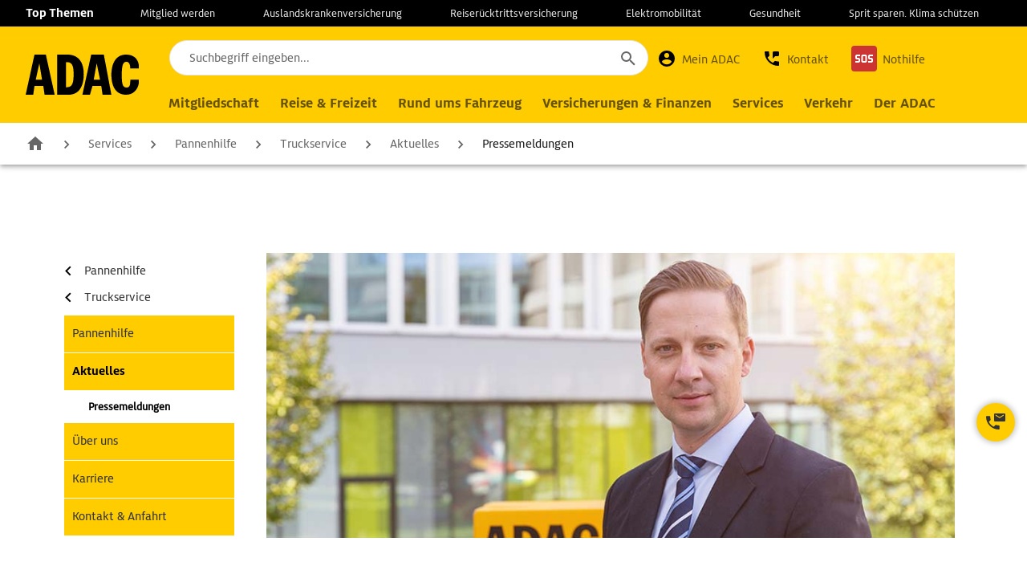

--- FILE ---
content_type: text/html; charset=utf-8
request_url: https://www.adac.de/services/pannenhilfe/truck-service/presse/meldungen/dirk-froehlich-uebernimmt-beim-adac-truckservice/
body_size: 35681
content:


	<!DOCTYPE html>
	<html lang="de">
	<head>

		
		<meta charset="utf-8">

	<title>Dirk Froehlich uebernimmt beim ADAC Truckservice</title>
	<meta name="description" content="">
<script nonce='DCbqL6XKF2ygcL02h1TNAgnH71ivtIzywZwh5Cs/GSs='>if (window.performance && window.performance.mark) { performance.mark('head_start'); }</script>


<link rel="preconnect" href="https://apil.adac.de" crossorigin nonce="DCbqL6XKF2ygcL02h1TNAgnH71ivtIzywZwh5Cs/GSs=">
<link rel="preconnect" href="https://www.adac.de" crossorigin nonce="DCbqL6XKF2ygcL02h1TNAgnH71ivtIzywZwh5Cs/GSs=">
<link rel="preconnect" href="https://assets.adac.de" nonce="DCbqL6XKF2ygcL02h1TNAgnH71ivtIzywZwh5Cs/GSs=">
<link rel="preconnect" href="https://cdn.consentmanager.net" nonce="DCbqL6XKF2ygcL02h1TNAgnH71ivtIzywZwh5Cs/GSs=">

    <link rel="preload" href="/assets/css/app.min.css" as="style" nonce="DCbqL6XKF2ygcL02h1TNAgnH71ivtIzywZwh5Cs/GSs=">





	<script nonce="DCbqL6XKF2ygcL02h1TNAgnH71ivtIzywZwh5Cs/GSs=">window.gdprAppliesGlobally = true; if (!("cmp_id" in window) || window.cmp_id < 1) { window.cmp_id = 0 } if (!("cmp_cdid" in window)) { window.cmp_cdid = "e0f6fbfe55ab" } if (!("cmp_params" in window)) { window.cmp_params = "" } if (!("cmp_host" in window)) { window.cmp_host = "d.delivery.consentmanager.net" } if (!("cmp_cdn" in window)) { window.cmp_cdn = "cdn.consentmanager.net" } if (!("cmp_proto" in window)) { window.cmp_proto = "https:" } if (!("cmp_codesrc" in window)) { window.cmp_codesrc = "1" } window.cmp_imprinturl = "/services/pannenhilfe/truck-service/impressum/"; window.cmp_getsupportedLangs = function () { var b = ["DE", "EN", "FR", "IT", "NO", "DA", "FI", "ES", "PT", "RO", "BG", "ET", "EL", "GA", "HR", "LV", "LT", "MT", "NL", "PL", "SV", "SK", "SL", "CS", "HU", "RU", "SR", "ZH", "TR", "UK", "AR", "BS"]; if ("cmp_customlanguages" in window) { for (var a = 0; a < window.cmp_customlanguages.length; a++) { b.push(window.cmp_customlanguages[a].l.toUpperCase()) } } return b }; window.cmp_getRTLLangs = function () { var a = ["AR"]; if ("cmp_customlanguages" in window) { for (var b = 0; b < window.cmp_customlanguages.length; b++) { if ("r" in window.cmp_customlanguages[b] && window.cmp_customlanguages[b].r) { a.push(window.cmp_customlanguages[b].l) } } } return a }; window.cmp_getlang = function (j) { if (typeof (j) != "boolean") { j = true } if (j && typeof (cmp_getlang.usedlang) == "string" && cmp_getlang.usedlang !== "") { return cmp_getlang.usedlang } var g = window.cmp_getsupportedLangs(); var c = []; var f = location.hash; var e = location.search; var a = "languages" in navigator ? navigator.languages : []; if (f.indexOf("cmplang=") != -1) { c.push(f.substr(f.indexOf("cmplang=") + 8, 2).toUpperCase()) } else { if (e.indexOf("cmplang=") != -1) { c.push(e.substr(e.indexOf("cmplang=") + 8, 2).toUpperCase()) } else { if ("cmp_setlang" in window && window.cmp_setlang != "") { c.push(window.cmp_setlang.toUpperCase()) } else { if (a.length > 0) { for (var d = 0; d < a.length; d++) { c.push(a[d]) } } } } } if ("language" in navigator) { c.push(navigator.language) } if ("userLanguage" in navigator) { c.push(navigator.userLanguage) } var h = ""; for (var d = 0; d < c.length; d++) { var b = c[d].toUpperCase(); if (g.indexOf(b) != -1) { h = b; break } if (b.indexOf("-") != -1) { b = b.substr(0, 2) } if (g.indexOf(b) != -1) { h = b; break } } if (h == "" && typeof (cmp_getlang.defaultlang) == "string" && cmp_getlang.defaultlang !== "") { return cmp_getlang.defaultlang } else { if (h == "") { h = "EN" } } h = h.toUpperCase(); return h }; (function () { var n = document; var p = window; var f = ""; var b = "_en"; if ("cmp_getlang" in p) { f = p.cmp_getlang().toLowerCase(); if ("cmp_customlanguages" in p) { for (var h = 0; h < p.cmp_customlanguages.length; h++) { if (p.cmp_customlanguages[h].l.toUpperCase() == f.toUpperCase()) { f = "en"; break } } } b = "_" + f } function g(e, d) { var l = ""; e += "="; var i = e.length; if (location.hash.indexOf(e) != -1) { l = location.hash.substr(location.hash.indexOf(e) + i, 9999) } else { if (location.search.indexOf(e) != -1) { l = location.search.substr(location.search.indexOf(e) + i, 9999) } else { return d } } if (l.indexOf("&") != -1) { l = l.substr(0, l.indexOf("&")) } return l } var j = ("cmp_proto" in p) ? p.cmp_proto : "https:"; if (j != "http:" && j != "https:") { j = "https:" } var k = ("cmp_ref" in p) ? p.cmp_ref : location.href; var q = n.createElement("script"); q.setAttribute("data-cmp-ab", "1"); var c = g("cmpdesign", ""); var a = g("cmpregulationkey", ""); var o = g("cmpatt", ""); q.src = j + "//" + p.cmp_host + "/delivery/cmp.php?" + ("cmp_id" in p && p.cmp_id > 0 ? "id=" + p.cmp_id : "") + ("cmp_cdid" in p ? "cdid=" + p.cmp_cdid : "") + "&h=" + encodeURIComponent(k) + (c != "" ? "&cmpdesign=" + encodeURIComponent(c) : "") + (a != "" ? "&cmpregulationkey=" + encodeURIComponent(a) : "") + (o != "" ? "&cmatt=" + encodeURIComponent(o) : "") + ("cmp_params" in p ? "&" + p.cmp_params : "") + (n.cookie.length > 0 ? "&__cmpfcc=1" : "") + "&l=" + f.toLowerCase() + "&o=" + (new Date()).getTime(); q.type = "text/javascript"; q.async = true; if (n.currentScript && n.currentScript.parentElement) { n.currentScript.parentElement.appendChild(q) } else { if (n.body) { n.body.appendChild(q) } else { var m = n.getElementsByTagName("body"); if (m.length == 0) { m = n.getElementsByTagName("div") } if (m.length == 0) { m = n.getElementsByTagName("span") } if (m.length == 0) { m = n.getElementsByTagName("ins") } if (m.length == 0) { m = n.getElementsByTagName("script") } if (m.length == 0) { m = n.getElementsByTagName("head") } if (m.length > 0) { m[0].appendChild(q) } } } var q = n.createElement("script"); q.src = j + "//" + p.cmp_cdn + "/delivery/js/cmp" + b + ".min.js"; q.type = "text/javascript"; q.setAttribute("data-cmp-ab", "1"); q.async = true; if (n.currentScript && n.currentScript.parentElement) { n.currentScript.parentElement.appendChild(q) } else { if (n.body) { n.body.appendChild(q) } else { var m = n.getElementsByTagName("body"); if (m.length == 0) { m = n.getElementsByTagName("div") } if (m.length == 0) { m = n.getElementsByTagName("span") } if (m.length == 0) { m = n.getElementsByTagName("ins") } if (m.length == 0) { m = n.getElementsByTagName("script") } if (m.length == 0) { m = n.getElementsByTagName("head") } if (m.length > 0) { m[0].appendChild(q) } } } })(); window.cmp_addFrame = function (b) { if (!window.frames[b]) { if (document.body) { var a = document.createElement("iframe"); a.style.cssText = "display:none"; a.title = "Consent Manager"; if ("cmp_cdn" in window && "cmp_ultrablocking" in window && window.cmp_ultrablocking > 0) { a.src = "//" + window.cmp_cdn + "/delivery/empty.html" } a.name = b; document.body.appendChild(a) } else { window.setTimeout(window.cmp_addFrame, 10, b) } } }; window.cmp_rc = function (h) { var b = document.cookie; var f = ""; var d = 0; while (b != "" && d < 100) { d++; while (b.substr(0, 1) == " ") { b = b.substr(1, b.length) } var g = b.substring(0, b.indexOf("=")); if (b.indexOf(";") != -1) { var c = b.substring(b.indexOf("=") + 1, b.indexOf(";")) } else { var c = b.substr(b.indexOf("=") + 1, b.length) } if (h == g) { f = c } var e = b.indexOf(";") + 1; if (e == 0) { e = b.length } b = b.substring(e, b.length) } return (f) }; window.cmp_stub = function () { var a = arguments; __cmp.a = __cmp.a || []; if (!a.length) { return __cmp.a } else { if (a[0] === "ping") { if (a[1] === 2) { a[2]({ gdprApplies: gdprAppliesGlobally, cmpLoaded: false, cmpStatus: "stub", displayStatus: "hidden", apiVersion: "2.0", cmpId: 31 }, true) } else { a[2](false, true) } } else { if (a[0] === "getUSPData") { a[2]({ version: 1, uspString: window.cmp_rc("") }, true) } else { if (a[0] === "getTCData") { __cmp.a.push([].slice.apply(a)) } else { if (a[0] === "addEventListener" || a[0] === "removeEventListener") { __cmp.a.push([].slice.apply(a)) } else { if (a.length == 4 && a[3] === false) { a[2]({}, false) } else { __cmp.a.push([].slice.apply(a)) } } } } } } }; window.cmp_msghandler = function (d) { var a = typeof d.data === "string"; try { var c = a ? JSON.parse(d.data) : d.data } catch (f) { var c = null } if (typeof (c) === "object" && c !== null && "__cmpCall" in c) { var b = c.__cmpCall; window.__cmp(b.command, b.parameter, function (h, g) { var e = { __cmpReturn: { returnValue: h, success: g, callId: b.callId } }; d.source.postMessage(a ? JSON.stringify(e) : e, "*") }) } if (typeof (c) === "object" && c !== null && "__uspapiCall" in c) { var b = c.__uspapiCall; window.__uspapi(b.command, b.version, function (h, g) { var e = { __uspapiReturn: { returnValue: h, success: g, callId: b.callId } }; d.source.postMessage(a ? JSON.stringify(e) : e, "*") }) } if (typeof (c) === "object" && c !== null && "__tcfapiCall" in c) { var b = c.__tcfapiCall; window.__tcfapi(b.command, b.version, function (h, g) { var e = { __tcfapiReturn: { returnValue: h, success: g, callId: b.callId } }; d.source.postMessage(a ? JSON.stringify(e) : e, "*") }, b.parameter) } }; window.cmp_setStub = function (a) { if (!(a in window) || (typeof (window[a]) !== "function" && typeof (window[a]) !== "object" && (typeof (window[a]) === "undefined" || window[a] !== null))) { window[a] = window.cmp_stub; window[a].msgHandler = window.cmp_msghandler; window.addEventListener("message", window.cmp_msghandler, false) } }; window.cmp_addFrame("__cmpLocator"); if (!("cmp_disableusp" in window) || !window.cmp_disableusp) { window.cmp_addFrame("__uspapiLocator") } if (!("cmp_disabletcf" in window) || !window.cmp_disabletcf) { window.cmp_addFrame("__tcfapiLocator") } window.cmp_setStub("__cmp"); if (!("cmp_disabletcf" in window) || !window.cmp_disabletcf) { window.cmp_setStub("__tcfapi") } if (!("cmp_disableusp" in window) || !window.cmp_disableusp) { window.cmp_setStub("__uspapi") };</script>
		<script type="text/plain" class="cmplazyload" data-cmp-vendor="s2705" nonce="DCbqL6XKF2ygcL02h1TNAgnH71ivtIzywZwh5Cs/GSs=">
		(function (window, document, scriptUrl, config) {
			if (!window.dtrum) {
				var script = document.createElement('script');
				script.type = "text/javascript";
				script.src = scriptUrl;
				script.id = 'Dynatrace';
				script.async = true;
				script.onload = () => {
					dtrum.enable();
				};
				script.setAttribute('data-dtconfig', config);
				document.head.appendChild(script);
			}
		})(window, document, '/ruxitagentjs_ICA2NVfjqrux_10285240307101407.js', 'app=b98eb14ee7b21f1c|coo=1|featureHash=ICA2NVfjqrux|vcv=2|reportUrl=/rb_25bc1d68-0368-47f0-9f31-802e6d7b668b|rdnt=2|uxrgce=1|bp=3|cuc=mex1b5xj|mel=100000|dpvc=1|ssv=4|lastModification=1669687679398|tp=500,50,0,1|agentUri=/ruxitagentjs_ICA2NVfjqrux_10285240307101407.js');
		</script>
		<script type="text/plain" class="cmplazyload" data-cmp-vendor="s2589" nonce="DCbqL6XKF2ygcL02h1TNAgnH71ivtIzywZwh5Cs/GSs=">
			(function (window, document, dataLayerName, id) {
				window[dataLayerName] = window[dataLayerName] || [], window[dataLayerName].push({ start: (new Date).getTime(), event: "stg.start" }); var scripts = document.getElementsByTagName('script')[0], tags = document.createElement('script');
				function stgCreateCookie(a, b, c) { var d = ""; if (c) { var e = new Date; e.setTime(e.getTime() + 24 * c * 60 * 60 * 1e3), d = "; expires=" + e.toUTCString() } document.cookie = a + "=" + b + d + "; path=/" }
				var isStgDebug = (window.location.href.match("stg_debug") || document.cookie.match("stg_debug")) && !window.location.href.match("stg_disable_debug"); stgCreateCookie("stg_debug", isStgDebug ? 1 : "", isStgDebug ? 14 : -1);
				var qP = []; dataLayerName !== "dataLayer" && qP.push("data_layer_name=" + dataLayerName), isStgDebug && qP.push("stg_debug"); var qPString = qP.length > 0 ? ("?" + qP.join("&")) : "";
				tags.async = !0, tags.src = "https://adac.containers.piwik.pro/" + id + ".js" + qPString, scripts.parentNode.insertBefore(tags, scripts);
				!function (a, n, i) { a[n] = a[n] || {}; for (var c = 0; c < i.length; c++)!function (i) { a[n][i] = a[n][i] || {}, a[n][i].api = a[n][i].api || function () { var a = [].slice.call(arguments, 0); "string" == typeof a[0] && window[dataLayerName].push({ event: n + "." + i + ":" + a[0], parameters: [].slice.call(arguments, 1) }) } }(i[c]) }(window, "ppms", ["tm", "cm"]);
			})(window, document, 'dataLayer', '75c5d606-fe17-41dc-a3af-afba5c990d7b');
		</script>
<script id="gtm" type="text/plain" class="cmplazyload" data-cmp-vendor="s905" nonce="DCbqL6XKF2ygcL02h1TNAgnH71ivtIzywZwh5Cs/GSs=">
	(function (w, d, s, l, i) { w[l] = w[l] || []; w[l].push({ 'gtm.start': new Date().getTime(), event: 'gtm.js' }); var f = d.getElementsByTagName(s)[0], j = d.createElement(s), dl = l != 'dataLayer' ? '&l=' + l : ''; j.async = true; j.src = 'https://t0.adac.de/gtm.js?id=' + i + dl; f.parentNode.insertBefore(j, f); })(window, document, 'script', 'dataLayer', 'GTM-T3RQMX8M');
</script>


<meta name="viewport" content="width=device-width, initial-scale=1">
<script type="text/javascript" nonce="DCbqL6XKF2ygcL02h1TNAgnH71ivtIzywZwh5Cs/GSs=">
	if (window.innerWidth < 375) {
		var viewport = document.querySelector("meta[name=viewport]");
		viewport.parentNode.removeChild(viewport);

		var newViewport = document.createElement("meta");
		newViewport.setAttribute("name", "viewport");
		newViewport.setAttribute("content", "width=375");
		document.head.appendChild(newViewport);
	}
	window._AutofillCallbackHandler = window._AutofillCallbackHandler || function () { };
</script>

<script nonce="DCbqL6XKF2ygcL02h1TNAgnH71ivtIzywZwh5Cs/GSs=" type="text/javascript">
//<![CDATA[
var __jsnlog_configure = function (JL) {
JL.setOptions({"requestId": "t2ozyh4gaswhbco1sis30kep-8c2b5911fb51441e855304e7029a202d", "defaultAjaxUrl": "/jsnlog.logger", "enabled": true, "maxMessages": 20});
var a0=JL.createAjaxAppender('ajaxAppender');
a0.setOptions({"level": 5000, "batchSize": 10, "sendWithBufferLevel": 5000, "storeInBufferLevel": 5000, "bufferSize": 20});
var a1=JL.createConsoleAppender('consoleAppender');
a1.setOptions({});
var logger=JL("");
logger.setOptions({"appenders": [a0,a1]});
setInterval(function(){
  JL('').appenders.forEach(function (appender) { appender.sendBatch(); });
}, 1000);
}; try { __jsnlog_configure(JL); } catch(e) {};
//]]>
</script>
<script nonce="DCbqL6XKF2ygcL02h1TNAgnH71ivtIzywZwh5Cs/GSs=" type="text/javascript" src="/Scripts/jsnlog.min.js"></script>
<script nonce='DCbqL6XKF2ygcL02h1TNAgnH71ivtIzywZwh5Cs/GSs='>if (window.performance && window.performance.mark) { performance.mark('css_start'); }</script>
<style type="text/css" nonce='DCbqL6XKF2ygcL02h1TNAgnH71ivtIzywZwh5Cs/GSs='>
@font-face {
	font-family: "Calibri", "Arial", "sans-serif";
	font-family: "ADACSlab-Bold";
	font-display: fallback;
	src: url("/assets/font/adac-font/adac-slab/ADACSlab-Bold.woff2") format("woff2");
}
@font-face {
	font-family: "Calibri", "Arial", "sans-serif";
	font-family: "ADACSans-Bold";
	font-display: fallback;
	src: url("/assets/font/adac-font/adac-sans/ADACSans-Bold.woff2") format("woff2");
}
@font-face {
	font-family: "Calibri", "Arial", "sans-serif";
	font-family: "ADACSans-Regular";
	font-display: fallback;
	src: url("/assets/font/adac-font/adac-sans/ADACSans-Regular.woff2") format("woff2");
}</style>
		<link href="/assets/css/app.min.css" rel="stylesheet" nonce="DCbqL6XKF2ygcL02h1TNAgnH71ivtIzywZwh5Cs/GSs=">
<script nonce='DCbqL6XKF2ygcL02h1TNAgnH71ivtIzywZwh5Cs/GSs='>if (window.performance && window.performance.mark && window.performance.measure) { performance.mark('css_end'); performance.measure('css', 'css_start', 'css_end'); }</script>




	<link rel="preload" href="/assets/js/runtime.min.js" as="script" nonce="DCbqL6XKF2ygcL02h1TNAgnH71ivtIzywZwh5Cs/GSs=">
	<link rel="preload" href="/assets/js/vendor.min.js" as="script" nonce="DCbqL6XKF2ygcL02h1TNAgnH71ivtIzywZwh5Cs/GSs=">
<link rel="preload" href="/assets/font/adac-font/adac-sans/ADACSans-Regular.woff2" as="font" type="font/woff2" crossorigin nonce="DCbqL6XKF2ygcL02h1TNAgnH71ivtIzywZwh5Cs/GSs=">
<link rel="preload" href="/assets/font/adac-font/adac-sans/ADACSans-Bold.woff2" as="font" type="font/woff2" crossorigin nonce="DCbqL6XKF2ygcL02h1TNAgnH71ivtIzywZwh5Cs/GSs=">
<link rel="preload" href="/assets/font/adac-font/adac-slab/ADACSlab-Bold.woff2" as="font" type="font/woff2" crossorigin nonce="DCbqL6XKF2ygcL02h1TNAgnH71ivtIzywZwh5Cs/GSs=">


<meta http-equiv="X-UA-Compatible" content="IE=edge">
<meta name="application-name" content="ADAC">
<meta name="msapplication-TileColor" content="#5133ab">
<meta name="msapplication-TileImage" content="/assets/img/icons/tile-icon.png">
<meta name="isodatetime" content="2026-01-30T00:26:51+01:00">

<link rel="icon" href="/assets/img/icons/favicon.ico" type="image/x-icon" />
<link rel="apple-touch-icon" href="/assets/img/icons/apple-touch-icon.png" />

<meta name="backend" data-key="backend" data-value="https://apil.adac.de/" content=""/>
<meta name="authconfig" data-key="authconfig" data-value="{&quot;backend&quot;:&quot;https://apil.adac.de/&quot;,&quot;authorize_url&quot;:&quot;/oauth2/v2.0/authorize&quot;,&quot;response_type&quot;:&quot;pkce&quot;,&quot;scope&quot;:&quot;Rollen Mitgliedsnummer Mitgliedschaft Daten Erweitert Dv Bank Versicherung Finanzdienst Profil Dokumente CDBSession Subscriptions&quot;,&quot;scopes_require_user_input&quot;:&quot;mfa-required,mfa-eligible&quot;,&quot;redirect_uri&quot;:&quot;https://www.adac.de/login/&quot;,&quot;register_url&quot;:&quot;/oauth2/v2.0/authorize&quot;,&quot;logout_url&quot;:&quot;/oauth2/v2.0/logout&quot;,&quot;client_id&quot;:&quot;28f0fa14-a41c-42a9-93a3-46aae5866c63&quot;,&quot;token_url&quot;:&quot;/api/oauth/token&quot;,&quot;refreshtokentoken_url&quot;:&quot;/api/oauth/refresh/token&quot;,&quot;identity_url&quot;:&quot;/api/Identity&quot;,&quot;signoutalldevices_url&quot;:&quot;/Identity/SignOutAllDevices&quot;,&quot;backend_auth&quot;:&quot;https://login.adac.de/&quot;,&quot;scope_pfx&quot;:&quot;https://login.adac.de/APIL/&quot;,&quot;tenant&quot;:&quot;4f2d1cba-3420-443f-a69a-e55dcc3874f4&quot;,&quot;policy&quot;:&quot;B2C_1A_SIGNUPORSIGNIN&quot;,&quot;signup_policy&quot;:&quot;B2C_1A_SIGNUP&quot;,&quot;signup_policy_without_susi&quot;:&quot;B2C_1A_SIGNUP&quot;,&quot;signup_response_type&quot;:&quot;id_token&quot;,&quot;signup_redirect_uri&quot;:&quot;https://www.adac.de/login/default/&quot;,&quot;mfa_policy&quot;:&quot;B2C_1A_MFA&quot;,&quot;mfaedit_redirect_uri&quot;:&quot;https://www.adac.de/login/zwei-faktor-authentifizierung-bearbeiten/&quot;,&quot;mfaecreate_redirect_uri&quot;:&quot;https://www.adac.de/login/zwei-faktor-authentifizierung-einrichten/&quot;,&quot;emailchange_policy&quot;:&quot;B2C_1A_PROFILEEDIT&quot;,&quot;emailchange_redirect_uri&quot;:&quot;https://www.adac.de/login/e-mail-adresse-aendern-angefordert/&quot;,&quot;pwdchange_policy&quot;:&quot;B2C_1A_PASSWORDCHANGE&quot;,&quot;pwdchange_redirect_uri&quot;:&quot;https://www.adac.de/login/passwort-aendern/&quot;,&quot;multifactor&quot;:false}" content=""/>
<meta name="backendapim" data-key="backendapim" data-value="https://adaconlineapim.adac.de/" content=""/>
<meta name="apimsubsriptionkey" data-key="apimsubsriptionkey" data-value="e9216740d3b64ae0bdaf6cff961afc1b" content=""/>
<meta name="apiclientauth" data-key="apiclientauth" data-value="/api/clientauth" content=""/>

<meta property="og:url" content="https://www.adac.de/services/pannenhilfe/truck-service/presse/meldungen/dirk-froehlich-uebernimmt-beim-adac-truckservice/"/>
<meta property="og:locale" content="de_DE"/>
<meta property="og:title" content="Dirk Froehlich uebernimmt beim ADAC Truckservice"/>
<meta property="og:type" content="article"/>


<script type="application/ld+json">
{"@context":"https://schema.org","@type":"BreadcrumbList","itemListElement":[{"@type":"ListItem","position":1,"name":"Services","item":"https://www.adac.de/services/"},{"@type":"ListItem","position":2,"name":"Pannenhilfe","item":"https://www.adac.de/services/pannenhilfe/"},{"@type":"ListItem","position":3,"name":"Truckservice","item":"https://www.adac.de/services/pannenhilfe/truck-service/"},{"@type":"ListItem","position":4,"name":"Aktuelles","item":"https://www.adac.de/services/pannenhilfe/truck-service/presse/"},{"@type":"ListItem","position":5,"name":"Pressemeldungen","item":"https://www.adac.de/services/pannenhilfe/truck-service/presse/meldungen/"},{"@type":"ListItem","position":6,"name":"2019 Dirk Fröhlich übernimmt beim ADAC Truckservice","item":"https://www.adac.de/services/pannenhilfe/truck-service/presse/meldungen/dirk-froehlich-uebernimmt-beim-adac-truckservice/"}]}
</script>


<link rel="canonical" href="https://www.adac.de/services/pannenhilfe/truck-service/presse/meldungen/dirk-froehlich-uebernimmt-beim-adac-truckservice/">

<script nonce='DCbqL6XKF2ygcL02h1TNAgnH71ivtIzywZwh5Cs/GSs='>if (window.performance && window.performance.mark && window.performance.measure) { performance.mark('head_end'); performance.measure('head', 'head_start', 'head_end'); }</script>


	</head>
	<body class="refresh ">
		<input name="__RequestVerificationToken" type="hidden" value="NuMR05_MjPGI-JbcE3VICHvlYiLHWr8ocKfFLIGffKCEzNTGO3LRHU7QtPStCriPRsEsx-JyU39kuIxCmW77nP1GpRQ1" />
		
		
		
		

<div class="l-outer l-outer--nav">
	
<div class="mm-header-dark-layer mfp-bg"></div>
	<header class="m-basic-header   has-breadcrumb" data-t-name="BasicHeader">
		<skiplink-component class="m-basic-skip-links" data-t-name="BasicSkipLinks">
	<ul>
		<li><a href="#firstnav" aria-label="Zur Navigation springen">Navigation</a></li>
		<li><a class="js-skipto-search" href="#navi-search" aria-label="Zur Suche springen">Suche</a></li>
		<li><a href="#content" aria-label="Navigation &#252;berspringen">Seiteninhalt</a></li>
		<li><a href="#footer" aria-label="Zum Abbinder springen">Fu&#223;zeile</a></li>
	</ul>
</skiplink-component>
		
			<section class="mm-top-topics" >
		<ul class="mm-topics-wrap" data-gtm-eventaction="topics_bar_link" data-gtm-module="navigation_topics_bar_link">
			<li class="mm-topics-list">
				Top Themen
			</li>
				<li class="mm-topics-list">
					<a href="/mitgliedschaft/mitglied-werden/" aria-label="zur Seite Mitglied werden">Mitglied werden</a>
				</li>
				<li class="mm-topics-list">
					<a href="/produkte/versicherungen/auslandskrankenversicherung/tarife-und-leistungen/" aria-label="zur Seite Auslandskrankenversicherung">Auslandskrankenversicherung</a>
				</li>
				<li class="mm-topics-list">
					<a href="https://www.adac.de/produkte/versicherungen/reiseruecktrittsversicherung/tarife-und-leistungen/" aria-label="zur Seite Reiser&#252;cktrittsversicherung">Reiser&#252;cktrittsversicherung</a>
				</li>
				<li class="mm-topics-list">
					<a href="/rund-ums-fahrzeug/elektromobilitaet/" aria-label="zur Seite Elektromobilit&#228;t">Elektromobilit&#228;t</a>
				</li>
				<li class="mm-topics-list">
					<a href="https://www.adac.de/gesundheit/" aria-label="zur Seite Gesundheit ">Gesundheit </a>
				</li>
				<li class="mm-topics-list">
					<a href="https://www.adac.de/tags/spritsparen/" aria-label="zur Seite Sprit sparen. Klima sch&#252;tzen">Sprit sparen. Klima sch&#252;tzen</a>
				</li>
		</ul>
	</section>

		<section class="mm-navi-wrap">
			
			<div class="mm-logo">
	<div class="m-layout-header-logo" data-t-name="LayoutHeaderLogo">
		<a href="/" title="zur Seite ADAC Startseite" aria-label="zur Seite ADAC Startseite">
			<img src="/assets/img/logos/icon-logo.svg" alt="ADAC Startseite" title="ADAC Startseite" width="90" height="32">
		</a>
	</div>
</div>

			
			

<div class="mm-layer mm-search">
	
	
<div class="m-basic-search m-basic-search--search-new js-searchbar js-anchor"
	 data-t-name="BasicSearch"
	 data-mod="navi"
	 data-config="{&quot;apiSuggestions&quot;:&quot;https://adaconlineapim.adac.de/websuche/suggest&quot;,&quot;apiSearch&quot;:&quot;https://adaconlineapim.adac.de/websuche/search&quot;,&quot;apiSubscription&quot;:&quot;e9216740d3b64ae0bdaf6cff961afc1b&quot;,&quot;headline&quot;:&quot;Suchvorschl&#228;ge&quot;,&quot;labelAllResults&quot;:&quot;Alle Ergebnisse anzeigen&quot;,&quot;resultPageUrl&quot;:&quot;/suche/suchergebnisse/?q=&quot;,&quot;noResultPage&quot;:&quot;/suche/suchergebnisse/?q=&quot;}" >
	<div class="mm-searchbar mm-searchbar--navi">
		<form method="post" action="/" class="mm-search-form">
			<div class="mm-search">
				<div class="mm-search-input-wrapper">
					<div class="mm-search-input js-clear-disabled">
						<input class="js-search-input mm-submit-search"
							   type="search"
							   id="navi-search"
							   name="search"
							   placeholder="Suchbegriff eingeben..."
							   aria-label="Suchbegriff eingeben..."
							   required=""
							   data-t-name="BasicSearchInput"
							   data-invalidmsg="Bitte geben Sie ein Suchwort ein"
							   data-jsonformat="inline"
							   data-searchdata=""
							   autocomplete="off">
							<button class="mm-search-cancel" type="button" aria-label="Sucheintrag l&#246;schen" tabindex="-1"></button>
					</div>
				</div>
				<div class="mm-search-result">

				</div>

				<script type="text/template" class="js-link-template">
					<button type="button" class="mm-result-suggestion autocomplete-suggestion" data-index="">
						<div class="mm-link-wrapper">
							<div class="mm-link"></div>
						</div>
					</button>
				</script>

				<script type="text/template" class="js-ad-template">
					<div class="mm-ad-suggestion" data-index="">
						<div class="mm-ad-wrapper">
							<h3 class="mm-ad-headline"></h3>
							<div class="mm-ad-img"></div>
							<div class="mm-ad-link-wrapper"></div>
							<div class="mm-ad-link-show-all"></div>
						</div>
					</div>
				</script>

				<script type="text/template" class="js-button-template">
					<div class="mm-button-wrapper">
						<div class="mm-button">
							<a class="mm-show-more" aria-label="Mehr anzeigen" href="/"></a>
						</div>
					</div>
				</script>
			</div>
		</form>
	</div>
</div>
	<button role="button" class="mm-close" aria-label="Schlie&#223;en"></button>
</div>

<div class="mm-main" data-t-name="MetaNavigation"
	 data-gtm-module="navigation_meta_item"
	 data-apigateway="https://apil.adac.de/"
	 data-apitoken="/api/oauth/token"
	 data-apirefreshtoken="/api/oauth/refresh/token"
	 data-tokenapiislocal="True"
	 data-authorize="/oauth2/v2.0/authorize"
	 data-identity="/api/Identity"
	 data-register="/oauth2/v2.0/authorize"
	 data-logout="/oauth2/v2.0/logout"
	 data-authflowtype="pkce"
	 data-gtm-eventaction="meta_navigation_item">
	<div class="mm-main-btn">
		<div class="mm-section">
			<button type="submit" class="mm-btn mm-btn-submit js-submit-btn" aria-label="Suche starten">
				<svg fill="rgba(0,0,0, 0.6)" width="18" height="18"><title>Suche</title><use xlink:href="/assets/ui/shared-icons.svg?v2#Search" /></svg>
			</button>
		</div>

		<div class="mm-section">
			<button type="button" class="mm-btn mm-btn-login js-login-btn" aria-label="Mein ADAC">
					<svg class="js-loggedout-icon" fill="#000" width="24" height="24"><title>Mein ADAC</title><use xlink:href="/assets/ui/shared-icons.svg?v2#Account" /></svg>
					<svg class="js-loggedin-icon h-hidden" fill="#000" width="24" height="24"><title>Mein ADAC</title><use xlink:href="/assets/ui/shared-icons.svg?v2#LoggedIn" /></svg>
				<span class="mm-desc">Mein ADAC</span>
			</button>

			<div class="mm-layer mm-login">
				<div class="mm-layer-content">
					<div class="mm-wrap mm-top-wrap">
						<div class="mm-headline">Mein ADAC</div>
						<a role="button" class="mm-close js-close-login-btn" aria-label="Schlie&#223;en"></a>
					</div>

					<div class="mm-wrap mm-login-wrap">
						<a class="a-basic-btn h-space-s js-login-link h-hidden" data-t-name="BasicBtn" href=""  title="Login/Logout" aria-label="Login/Logout">
							Login
						</a>

						<a class="a-basic-link h-space-s js-register-member h-hidden" data-t-name="BasicLink" href="" aria-label="Neu registrieren">
							Neu registrieren
						</a>

						<div class="mm-loggedin-text js-signedin-greet h-hidden">
							<span class="js-greet-user">Guten Tag,</span>
							<span class="js-user-name"></span>
						</div>
					</div>

						<div class="mm-wrap">
									<a class="a-basic-link a-basic-link--my-adac h-space-s" data-t-name="BasicLink" href="/mein-adac/meine-persoenlichen-daten/" aria-label="Meine pers&#246;nlichen Daten">
										Meine pers&#246;nlichen Daten
										<div class="aa-link-icon-wrapper">
											<svg fill="rgba(0,0,0,0.6)" width="24" height="24"><title>Meine pers&#246;nlichen Daten</title><use xlink:href="/assets/ui/shared-icons.svg?v2#Account" /></svg>
										</div>
									</a>
									<a class="a-basic-link a-basic-link--my-adac h-space-s" data-t-name="BasicLink" href="/mein-adac/meine-mitgliedschaft/" aria-label="Meine Mitgliedschaft">
										Meine Mitgliedschaft
										<div class="aa-link-icon-wrapper">
											<svg fill="rgba(0,0,0,0.6)" width="24" height="24"><title>Meine Mitgliedschaft</title><use xlink:href="/assets/ui/shared-icons.svg?v2#Membership" /></svg>
										</div>
									</a>
									<a class="a-basic-link a-basic-link--my-adac h-space-s" data-t-name="BasicLink" href="/mein-adac/meine-versicherungen/" aria-label="Meine Versicherungen">
										Meine Versicherungen
										<div class="aa-link-icon-wrapper">
											<svg fill="rgba(0,0,0,0.6)" width="24" height="24"><title>Meine Versicherungen</title><use xlink:href="/assets/ui/shared-icons.svg?v2#Shield" /></svg>
										</div>
									</a>
									<a class="a-basic-link a-basic-link--my-adac h-space-s" data-t-name="BasicLink" href="/mein-adac/meine-fahrzeuge/" aria-label="Meine Fahrzeuge">
										Meine Fahrzeuge
										<div class="aa-link-icon-wrapper">
											<svg fill="rgba(0,0,0,0.6)" width="24" height="24"><title>Meine Fahrzeuge</title><use xlink:href="/assets/ui/shared-icons.svg?v2#Car" /></svg>
										</div>
									</a>
									<a class="a-basic-link a-basic-link--my-adac h-space-s" data-t-name="BasicLink" href="/mein-adac/meine-reisen/" aria-label="Meine Reiseplanung">
										Meine Reiseplanung
										<div class="aa-link-icon-wrapper">
											<svg fill="rgba(0,0,0,0.6)" width="24" height="24"><title>Meine Reiseplanung</title><use xlink:href="/assets/ui/shared-icons.svg?v2#Travel" /></svg>
										</div>
									</a>
						</div>

					<div class="mm-wrap js-signedin-logout h-hidden">
						<a class="a-basic-link a-basic-link--my-adac h-space-s js-logout-btn" href="" aria-label="Abmelden">
							Abmelden
								<svg fill="rgba(0,0,0, 0.6)" width="24" height="24"><title>Abmelden</title><use xlink:href="/assets/ui/shared-icons.svg?v2#Logout" /></svg>
						</a>
					</div>
				</div>
			</div>
		</div>



<div class="mm-section">
	<button role="button" class="mm-btn" aria-label="Kontakt">
		<svg class="mm-contact-img h-smartphone-only" width="24" height="24"><use xlink:href="/assets/ui/shared-icons.svg?v2#Contact"></use></svg>
		<svg class="mm-contact-img h-tablet" fill="rgb(0, 0, 0)" width="24" height="24"><use xlink:href="/assets/ui/shared-icons.svg?v2#Contact"></use></svg>
		<span class="mm-desc">Kontakt</span>
	</button>

	<div class="mm-layer mm-contact">

		<div class="mm-layer-content">
			<div class="mm-wrap mm-top-wrap">
				<div class="mm-headline">Kontakt</div>
				<a role="button" class="mm-close" aria-label="Schlie&#223;en"></a>
			</div>

			
			<div class="mm-wrap">
						<a class="a-basic-link a-basic-link--contact a-basic-link--icon h-space-s is-full-length" aria-label="Alle Kontaktm&#246;glichkeiten" data-t-name="BasicLink" href="/kontakt-zum-adac/">
							<span class="aa-text-wrapper">
									<span class="aa-text">
										Alle Kontaktm&#246;glichkeiten
									</span>
																	<small class="aa-text">
										Ansprechpartner beim ADAC von A bis Z
									</small>
							</span>
							<div class="aa-link-icon-wrapper">
								<svg xmlns="http://www.w3.org/2000/svg" class="aa-bg-yellow" fill="rgba(0,0,0,0.9)" width="24" height="24"><title>Alle Kontaktm&#246;glichkeiten</title><use xlink:href="/assets/ui/shared-icons.svg?v2#SupportAgent"></use></svg>
							</div>
						</a>
						<a class="a-basic-link a-basic-link--contact a-basic-link--icon h-space-s is-full-length" aria-label="Pers&#246;nliche Beratung" data-t-name="BasicLink" href="/der-adac/vor-ort/terminvereinbarung/">
							<span class="aa-text-wrapper">
									<span class="aa-text">
										Pers&#246;nliche Beratung
									</span>
																	<small class="aa-text">
										Termin online buchen
									</small>
							</span>
							<div class="aa-link-icon-wrapper">
								<svg xmlns="http://www.w3.org/2000/svg" class="aa-bg-yellow" fill="rgba(0,0,0,0.9)" width="24" height="24"><title>Pers&#246;nliche Beratung</title><use xlink:href="/assets/ui/shared-icons.svg?v2#Calendar"></use></svg>
							</div>
						</a>
						<a class="a-basic-link a-basic-link--contact a-basic-link--icon h-space-s is-full-length" aria-label="Schaden melden" data-t-name="BasicLink" href="/produkte/versicherungen/schaden-melden/">
							<span class="aa-text-wrapper">
									<span class="aa-text">
										Schaden melden
									</span>
																	<small class="aa-text">
										Dokumente online einreichen
									</small>
							</span>
							<div class="aa-link-icon-wrapper">
								<svg xmlns="http://www.w3.org/2000/svg" class="aa-bg-yellow" fill="rgba(0,0,0,0.9)" width="24" height="24"><title>Schaden melden</title><use xlink:href="/assets/ui/shared-icons.svg?v2#ShieldAttention"></use></svg>
							</div>
						</a>
						<a class="a-basic-link a-basic-link--contact a-basic-link--icon h-space-s is-full-length" aria-label="Nothilfe" data-t-name="BasicLink" href="/hilfe-vom-adac/">
							<span class="aa-text-wrapper">
									<span class="aa-text">
										Nothilfe
									</span>
																	<small class="aa-text">
										bei Panne, Krankheit, Schl&#252;sselverlust
									</small>
							</span>
							<div class="aa-link-icon-wrapper">
								<svg xmlns="http://www.w3.org/2000/svg" class="aa-bg-yellow" fill="rgba(0,0,0,0.9)" width="24" height="24"><title>Nothilfe</title><use xlink:href="/assets/ui/shared-icons.svg?v2#Sos"></use></svg>
							</div>
						</a>
						<a class="a-basic-link a-basic-link--contact a-basic-link--icon h-space-s is-full-length" aria-label="Info-Service" data-t-name="BasicLink" href="tel:089558959697">
							<span class="aa-text-wrapper">
									<span class="aa-text">
										Info-Service: 089 558 95 96 97
									</span>

									<small class="aa-text">
										Mo - Sa: 8:00 - 20:00 Uhr
									</small>
							</span>
							<div class="aa-link-icon-wrapper">
								<svg class="aa-bg-yellow aa-align-top" fill="rgba(0,0,0,0.9)" width="24" height="24"><title>Info-Service</title><use xlink:href="/assets/ui/shared-icons.svg?v2#Phone"></use></svg>
							</div>
						</a>
			</div>
		</div>
	</div>
</div>
	<div class="mm-section">
		<a href="https://www.adac.de/hilfe-vom-adac/" class="mm-btn mm-btn-contact" aria-label="Nothilfe">
			<svg class="mm-contact-img h-smartphone-only" height="24px" width="24px" fill="#fff">
				<title>Nothilfe</title>
				<image xlink:href="/assets/img/icons/icon-nothilfe.svg" width="24" height="24" />
			</svg>
			<svg class="mm-contact-img h-tablet" height="24px"width="24px" fill="#fff">
				<title>Nothilfe</title>
				<image xlink:href="/assets/img/icons/icon-nothilfe.svg" width="24" height="24"/>
			</svg>
			<span class="mm-desc">Nothilfe</span>
		</a>
	</div>
	</div>
	<div class="mm-main-nav">
		<button type="button" class="mm-menu" aria-expanded="false" aria-controls="mainnavwrapper" aria-label="Hauptnavigation &#246;ffnen" data-aria-label-active="Hauptnavigation schlie&#223;en">
			<span class="mm-menu-icon-wrapper">
				<span class="mm-menu-bar mm-menu-bar--top"></span>
				<span class="mm-menu-bar mm-menu-bar--mid"></span>
				<span class="mm-menu-bar mm-menu-bar--bottom"></span>
			</span>
			<span class="mm-menu-text">Men&#252;</span>
		</button>
	</div>
	<div id="logoutdialog" class="ll-lightbox-inner mfp-with-anim mfp-hide">
		<div class="cf m-basic-text h-space-m" data-t-name="BasicText">
			<h2>
				Wollen Sie sich abmelden?
			</h2>
			<div class="mm-content">
				<p>
					Von allen ADAC Apps und Webseiten auf allen Ger&#228;ten abmelden.
				</p>
			</div>
		</div>
		<div class="l-main-cols cf">
			<button class="a-basic-btn a-basic-btn--outline a-basic-btn--back h-space-s" data-t-name="BasicBtn" data-t-decorator="lightboxclose" type="button" aria-label="Abbrechen">
				Abbrechen
			</button>
			<button class="a-basic-btn a-basic-btn--autoright h-space-s js-logout-confirm" data-redirect-url="" data-t-name="BasicBtn" type="button" aria-label="Abmelden">
				Abmelden
			</button>
		</div>
	</div>
</div>

			
			


<nav class="mm-nav" id="mainnavwrapper" role="navigation">
	<ul class="mm-list-wrapper" data-gtm-eventaction="navigation_link_level1"  data-gtm-module="navigation_link_level1">
		
			<li class="mm-nav-list">
				<a aria-controls="flyout-mitgliedschaft" class="mm-list" href="/mitgliedschaft/" aria-label="Hauptnavigation Mitgliedschaft" id="firstnav" area-expanded="false">

					<span>Mitgliedschaft</span>
					<svg fill="rgba(0, 0, 0, 0.6)" width="24" height="24">
							<use xlink:href="/assets/ui/shared-icons.svg?v2#ArrowRight"></use>
					</svg>
				</a>
					<ul class="mm-list-wrapper"  id="flyout-mitgliedschaft">

						

							<li class="mm-list-section">
								<ul class="mm-list-wrapper" data-gtm-eventaction="navigation_link_level2"  data-gtm-module="navigation_link_level2">
										<li class="mm-nav-list">
											<button class="mm-back" aria-label="Zur&#252;ck">
												<svg fill="rgba(0, 0, 0, 0.6)" width="24" height="24">
														<use xlink:href="/assets/ui/shared-icons.svg?v2#ArrowLeft"></use>
												</svg>
											</button>
											<a href="/mitgliedschaft/" class="mm-list" aria-label="Mitgliedschaft">Mitgliedschaft</a>
										</li>
																					<li class="mm-nav-list">
															<a role="button" href="/mitgliedschaft/mitglied-werden/" class="mm-list mm-list-toggle" aria-label="Hauptnavigation zur Seite Mitglied werden">
																<svg fill="rgba(0, 0, 0, 0.6)" width="16" height="16">
																		<use xlink:href="/assets/ui/shared-icons.svg?v2#ChevronRight"></use>
																</svg>
																Mitglied werden
																<svg class="mm-btn-toggle is-closed" fill="rgba(0, 0, 0, 0.6)" width="32" height="32">
																		<use xlink:href="/assets/ui/shared-icons.svg?v2#ChevronDown"></use>
																</svg>
																<svg class="mm-btn-toggle is-open" fill="rgba(0, 0, 0, 0.6)" width="32" height="32">
																		<use xlink:href="/assets/ui/shared-icons.svg?v2#ChevronUp"></use>
																</svg>
															</a>
																											<ul class="mm-list-wrapper" data-gtm-eventaction="navigation_link_level3" data-gtm-module="navigation_link_level3">
															<li class="mm-nav-list h-max-desktop-l">
																<a href="/mitgliedschaft/mitglied-werden/" class="mm-list" aria-label="zur Seite &#220;bersicht">
																	<svg fill="rgba(0, 0, 0, 0.6)" width="16" height="16">
																			<use xlink:href="/assets/ui/shared-icons.svg?v2#ChevronRight"></use>
																	</svg>
																	&#220;bersicht
																</a>
															</li>
																	<li class="mm-nav-list">
																		<a href="/mitgliedschaft/mitglied-werden/details/adac-premium-mitgliedschaft/ " class="mm-list" aria-label="zur Seite Premium-Mitgliedschaft">
																			<svg fill="rgba(0, 0, 0, 0.6)" width="16" height="16">
																					<use xlink:href="/assets/ui/shared-icons.svg?v2#ChevronRight"></use>
																			</svg>
																			Premium-Mitgliedschaft
																		</a>
																	</li>
																	<li class="mm-nav-list">
																		<a href="/mitgliedschaft/mitglied-werden/details/adac-plus-mitgliedschaft/" class="mm-list" aria-label="zur Seite Plus-Mitgliedschaft">
																			<svg fill="rgba(0, 0, 0, 0.6)" width="16" height="16">
																					<use xlink:href="/assets/ui/shared-icons.svg?v2#ChevronRight"></use>
																			</svg>
																			Plus-Mitgliedschaft
																		</a>
																	</li>
																	<li class="mm-nav-list">
																		<a href="/mitgliedschaft/mitglied-werden/details/adac-mitgliedschaft/" class="mm-list" aria-label="zur Seite Basis-Mitgliedschaft">
																			<svg fill="rgba(0, 0, 0, 0.6)" width="16" height="16">
																					<use xlink:href="/assets/ui/shared-icons.svg?v2#ChevronRight"></use>
																			</svg>
																			Basis-Mitgliedschaft
																		</a>
																	</li>
																	<li class="mm-nav-list">
																		<a href="/mitgliedschaft/mitglied-werden/adac-jung-und-mobil/" class="mm-list" aria-label="zur Seite F&#252;r junge Leute">
																			<svg fill="rgba(0, 0, 0, 0.6)" width="16" height="16">
																					<use xlink:href="/assets/ui/shared-icons.svg?v2#ChevronRight"></use>
																			</svg>
																			F&#252;r junge Leute
																		</a>
																	</li>
																	<li class="mm-nav-list">
																		<a href="/mitgliedschaft/mitglied-werden/leistungsvergleich/adac-mitgliedschaften/" class="mm-list" aria-label="zur Seite Alle Leistungen im Vergleich">
																			<svg fill="rgba(0, 0, 0, 0.6)" width="16" height="16">
																					<use xlink:href="/assets/ui/shared-icons.svg?v2#ChevronRight"></use>
																			</svg>
																			Alle Leistungen im Vergleich
																		</a>
																	</li>
																	<li class="mm-nav-list">
																		<a href="/mitgliedschaft/mitglied-werden/tariffinder/" class="mm-list" aria-label="zur Seite Tariffinder">
																			<svg fill="rgba(0, 0, 0, 0.6)" width="16" height="16">
																					<use xlink:href="/assets/ui/shared-icons.svg?v2#ChevronRight"></use>
																			</svg>
																			Tariffinder
																		</a>
																	</li>
														</ul>
												</li>
								</ul>
							</li>
							<li class="mm-list-section">
								<ul class="mm-list-wrapper" data-gtm-eventaction="navigation_link_level2"  data-gtm-module="navigation_link_level2">
																					<li class="mm-nav-list">
															<a role="button" href="/mitgliedschaft/mitgliedschaft-aendern/" class="mm-list mm-list-toggle" aria-label="Hauptnavigation zur Seite Mitgliedschaft &#228;ndern">
																<svg fill="rgba(0, 0, 0, 0.6)" width="16" height="16">
																		<use xlink:href="/assets/ui/shared-icons.svg?v2#ChevronRight"></use>
																</svg>
																Mitgliedschaft &#228;ndern
																<svg class="mm-btn-toggle is-closed" fill="rgba(0, 0, 0, 0.6)" width="32" height="32">
																		<use xlink:href="/assets/ui/shared-icons.svg?v2#ChevronDown"></use>
																</svg>
																<svg class="mm-btn-toggle is-open" fill="rgba(0, 0, 0, 0.6)" width="32" height="32">
																		<use xlink:href="/assets/ui/shared-icons.svg?v2#ChevronUp"></use>
																</svg>
															</a>
																											<ul class="mm-list-wrapper" data-gtm-eventaction="navigation_link_level3" data-gtm-module="navigation_link_level3">
															<li class="mm-nav-list h-max-desktop-l">
																<a href="/mitgliedschaft/mitgliedschaft-aendern/" class="mm-list" aria-label="zur Seite &#220;bersicht">
																	<svg fill="rgba(0, 0, 0, 0.6)" width="16" height="16">
																			<use xlink:href="/assets/ui/shared-icons.svg?v2#ChevronRight"></use>
																	</svg>
																	&#220;bersicht
																</a>
															</li>
																	<li class="mm-nav-list">
																		<a href="/mitgliedschaft/mitgliedschaft-aendern/mitgliedschaft-erweitern/" class="mm-list" aria-label="zur Seite Mitgliedschaft erweitern">
																			<svg fill="rgba(0, 0, 0, 0.6)" width="16" height="16">
																					<use xlink:href="/assets/ui/shared-icons.svg?v2#ChevronRight"></use>
																			</svg>
																			Mitgliedschaft erweitern
																		</a>
																	</li>
																	<li class="mm-nav-list">
																		<a href="/mitgliedschaft/mitgliedschaft-aendern/mitglied-hinzufuegen/" class="mm-list" aria-label="zur Seite Partner/Familie hinzuf&#252;gen">
																			<svg fill="rgba(0, 0, 0, 0.6)" width="16" height="16">
																					<use xlink:href="/assets/ui/shared-icons.svg?v2#ChevronRight"></use>
																			</svg>
																			Partner/Familie hinzuf&#252;gen
																		</a>
																	</li>
																	<li class="mm-nav-list">
																		<a href="/mitgliedschaft/mitgliedschaft-aendern/mitgliedschaften-zusammenfuehren/" class="mm-list" aria-label="zur Seite Mitgliedschaften zusammenf&#252;hren">
																			<svg fill="rgba(0, 0, 0, 0.6)" width="16" height="16">
																					<use xlink:href="/assets/ui/shared-icons.svg?v2#ChevronRight"></use>
																			</svg>
																			Mitgliedschaften zusammenf&#252;hren
																		</a>
																	</li>
																	<li class="mm-nav-list">
																		<a href="/mitgliedschaft/kuendigung/formular/" class="mm-list" aria-label="zur Seite Mitgliedschaft beenden">
																			<svg fill="rgba(0, 0, 0, 0.6)" width="16" height="16">
																					<use xlink:href="/assets/ui/shared-icons.svg?v2#ChevronRight"></use>
																			</svg>
																			Mitgliedschaft beenden
																		</a>
																	</li>
														</ul>
												</li>
								</ul>
							</li>
							<li class="mm-list-section">
								<ul class="mm-list-wrapper" data-gtm-eventaction="navigation_link_level2"  data-gtm-module="navigation_link_level2">
																					<li class="mm-nav-list">
															<a role="button" href="/mitgliedschaft/vorteilswelt/" class="mm-list mm-list-toggle" aria-label="Hauptnavigation zur Seite Vorteilswelt">
																<svg fill="rgba(0, 0, 0, 0.6)" width="16" height="16">
																		<use xlink:href="/assets/ui/shared-icons.svg?v2#ChevronRight"></use>
																</svg>
																Vorteilswelt
																<svg class="mm-btn-toggle is-closed" fill="rgba(0, 0, 0, 0.6)" width="32" height="32">
																		<use xlink:href="/assets/ui/shared-icons.svg?v2#ChevronDown"></use>
																</svg>
																<svg class="mm-btn-toggle is-open" fill="rgba(0, 0, 0, 0.6)" width="32" height="32">
																		<use xlink:href="/assets/ui/shared-icons.svg?v2#ChevronUp"></use>
																</svg>
															</a>
																											<ul class="mm-list-wrapper" data-gtm-eventaction="navigation_link_level3" data-gtm-module="navigation_link_level3">
															<li class="mm-nav-list h-max-desktop-l">
																<a href="/mitgliedschaft/vorteilswelt/" class="mm-list" aria-label="zur Seite &#220;bersicht">
																	<svg fill="rgba(0, 0, 0, 0.6)" width="16" height="16">
																			<use xlink:href="/assets/ui/shared-icons.svg?v2#ChevronRight"></use>
																	</svg>
																	&#220;bersicht
																</a>
															</li>
																	<li class="mm-nav-list">
																		<a href="/mitgliedschaft/vorteilswelt/vorteilssuche/?kategorien=36,37,38,39" class="mm-list" aria-label="zur Seite Auto &amp; Tanken">
																			<svg fill="rgba(0, 0, 0, 0.6)" width="16" height="16">
																					<use xlink:href="/assets/ui/shared-icons.svg?v2#ChevronRight"></use>
																			</svg>
																			Auto &amp; Tanken
																		</a>
																	</li>
																	<li class="mm-nav-list">
																		<a href="/mitgliedschaft/vorteilswelt/vorteilssuche/?kategorien=40,41,42" class="mm-list" aria-label="zur Seite Transport &amp; Parken">
																			<svg fill="rgba(0, 0, 0, 0.6)" width="16" height="16">
																					<use xlink:href="/assets/ui/shared-icons.svg?v2#ChevronRight"></use>
																			</svg>
																			Transport &amp; Parken
																		</a>
																	</li>
																	<li class="mm-nav-list">
																		<a href="/mitgliedschaft/vorteilswelt/vorteilssuche/?kategorien=43,44,45,46,47,48,49,52,53,54,55" class="mm-list" aria-label="zur Seite Reise &amp; Freizeit">
																			<svg fill="rgba(0, 0, 0, 0.6)" width="16" height="16">
																					<use xlink:href="/assets/ui/shared-icons.svg?v2#ChevronRight"></use>
																			</svg>
																			Reise &amp; Freizeit
																		</a>
																	</li>
																	<li class="mm-nav-list">
																		<a href="/mitgliedschaft/vorteilswelt/vorteilssuche/?kategorien=56,57,58" class="mm-list" aria-label="zur Seite Technologie &amp; Medien ">
																			<svg fill="rgba(0, 0, 0, 0.6)" width="16" height="16">
																					<use xlink:href="/assets/ui/shared-icons.svg?v2#ChevronRight"></use>
																			</svg>
																			Technologie &amp; Medien 
																		</a>
																	</li>
																	<li class="mm-nav-list">
																		<a href="/mitgliedschaft/vorteilswelt/vorteilssuche/?kategorien=59,60,61" class="mm-list" aria-label="zur Seite Energie &amp; Zuhause">
																			<svg fill="rgba(0, 0, 0, 0.6)" width="16" height="16">
																					<use xlink:href="/assets/ui/shared-icons.svg?v2#ChevronRight"></use>
																			</svg>
																			Energie &amp; Zuhause
																		</a>
																	</li>
														</ul>
												</li>
								</ul>
							</li>
							<li class="mm-list-section">
								<ul class="mm-list-wrapper" data-gtm-eventaction="navigation_link_level2"  data-gtm-module="navigation_link_level2">
																					<li class="mm-nav-list">
															<a role="button" href="/mitgliedschaft/mitglieder-werben-mitglieder/" class="mm-list mm-list-toggle" aria-label="Hauptnavigation zur Seite Mitglieder werben Mitglieder">
																<svg fill="rgba(0, 0, 0, 0.6)" width="16" height="16">
																		<use xlink:href="/assets/ui/shared-icons.svg?v2#ChevronRight"></use>
																</svg>
																Mitglieder werben Mitglieder
																<svg class="mm-btn-toggle is-closed" fill="rgba(0, 0, 0, 0.6)" width="32" height="32">
																		<use xlink:href="/assets/ui/shared-icons.svg?v2#ChevronDown"></use>
																</svg>
																<svg class="mm-btn-toggle is-open" fill="rgba(0, 0, 0, 0.6)" width="32" height="32">
																		<use xlink:href="/assets/ui/shared-icons.svg?v2#ChevronUp"></use>
																</svg>
															</a>
																											<ul class="mm-list-wrapper" data-gtm-eventaction="navigation_link_level3" data-gtm-module="navigation_link_level3">
															<li class="mm-nav-list h-max-desktop-l">
																<a href="/mitgliedschaft/mitglieder-werben-mitglieder/" class="mm-list" aria-label="zur Seite &#220;bersicht">
																	<svg fill="rgba(0, 0, 0, 0.6)" width="16" height="16">
																			<use xlink:href="/assets/ui/shared-icons.svg?v2#ChevronRight"></use>
																	</svg>
																	&#220;bersicht
																</a>
															</li>
																	<li class="mm-nav-list">
																		<a href="/mitgliedschaft/mitglieder-werben-mitglieder/freunde-werben/" class="mm-list" aria-label="zur Seite Freunde werben">
																			<svg fill="rgba(0, 0, 0, 0.6)" width="16" height="16">
																					<use xlink:href="/assets/ui/shared-icons.svg?v2#ChevronRight"></use>
																			</svg>
																			Freunde werben
																		</a>
																	</li>
																	<li class="mm-nav-list">
																		<a href="/mitgliedschaft/mitglieder-werben-mitglieder/partner-werben/" class="mm-list" aria-label="zur Seite Partner werben">
																			<svg fill="rgba(0, 0, 0, 0.6)" width="16" height="16">
																					<use xlink:href="/assets/ui/shared-icons.svg?v2#ChevronRight"></use>
																			</svg>
																			Partner werben
																		</a>
																	</li>
																	<li class="mm-nav-list">
																		<a href="/mein-adac/mein-adac-preview/" class="mm-list" aria-label="zur Seite Digitalen Gutschein abrufen">
																			<svg fill="rgba(0, 0, 0, 0.6)" width="16" height="16">
																					<use xlink:href="/assets/ui/shared-icons.svg?v2#ChevronRight"></use>
																			</svg>
																			Digitalen Gutschein abrufen
																		</a>
																	</li>
														</ul>
												</li>
								</ul>
							</li>
							<li class="mm-list-section">
								<ul class="mm-list-wrapper" data-gtm-eventaction="navigation_link_level2"  data-gtm-module="navigation_link_level2">
																					<li class="mm-nav-list mm-nav-list-img" data-gtm-eventaction="navigation_link_level3" data-gtm-module="navigation_link_teaser">
													<a href="/mitgliedschaft/socialwall/" class="mm-list" aria-label="Hauptnavigation zur Seite ADAC Social Wall ansehen ">
														<svg class="h-smartphone-only" fill="rgba(0, 0, 0, 0.6)" width="16" height="16">
																<use xlink:href="/assets/ui/shared-icons.svg?v2#ChevronRight"></use>
														</svg>
														ADAC Social Wall ansehen 
													</a>
													<ul class="mm-list-wrapper">
														<li class="mm-nav-list mm-nav-list-img">
															<picture class="mm-picture"><source srcset="[data-uri]" data-srcset="https://assets.adac.de/image/upload/c_scale,f_auto,q_auto,t_4:3-default,w_246/v1/ADAC-eV/KOR/Bilder/ADAC-Prod/adacfans_keyvisual_v2_mwzbqj-4_Kopie_wxabgi" media="(max-width: 767px)" /><source srcset="[data-uri]" data-srcset="https://assets.adac.de/image/upload/c_scale,f_auto,q_auto,t_4:3-default,w_246/v1/ADAC-eV/KOR/Bilder/ADAC-Prod/adacfans_keyvisual_v2_mwzbqj-4_Kopie_wxabgi" media="(max-width:1024px)" /><source srcset="[data-uri]" data-srcset="https://assets.adac.de/image/upload/c_scale,f_auto,q_auto,t_4:3-default,w_246/v1/ADAC-eV/KOR/Bilder/ADAC-Prod/adacfans_keyvisual_v2_mwzbqj-4_Kopie_wxabgi" media="(min-width: 1025px)" /><img class="lazyload" src="[data-uri]" data-src="https://assets.adac.de/image/upload/c_scale,f_auto,q_auto,t_4:3-default,w_246/v1/ADAC-eV/KOR/Bilder/ADAC-Prod/adacfans_keyvisual_v2_mwzbqj-4_Kopie_wxabgi" alt="ADAC Social Wall ansehen " /></picture>
														</li>
													</ul>
												</li>
												<li class="mm-nav-list mm-nav-list-img" data-gtm-eventaction="navigation_link_level3" data-gtm-module="navigation_link_teaser">
													<a href="https://www.adac.de/mitgliedschaft/vorteilswelt/vorteilssuche/49216/" class="mm-list" aria-label="Hauptnavigation zur Seite Bis zu 50 % Rabatt auf alle o2 Mobilfunk-Tarife">
														<svg class="h-smartphone-only" fill="rgba(0, 0, 0, 0.6)" width="16" height="16">
																<use xlink:href="/assets/ui/shared-icons.svg?v2#ChevronRight"></use>
														</svg>
														Bis zu 50 % Rabatt auf alle o2 Mobilfunk-Tarife
													</a>
													<ul class="mm-list-wrapper">
														<li class="mm-nav-list mm-nav-list-img">
															<picture class="mm-picture"><source srcset="[data-uri]" data-srcset="https://assets.adac.de/image/upload/c_scale,f_auto,q_auto,t_4:3-default,w_246/v1/VOP/Web/ADAC%20Zentrale/o2_mobilfunk_720x540_logoaufweiss_ucdltx" media="(max-width: 767px)" /><source srcset="[data-uri]" data-srcset="https://assets.adac.de/image/upload/c_scale,f_auto,q_auto,t_4:3-default,w_246/v1/VOP/Web/ADAC%20Zentrale/o2_mobilfunk_720x540_logoaufweiss_ucdltx" media="(max-width:1024px)" /><source srcset="[data-uri]" data-srcset="https://assets.adac.de/image/upload/c_scale,f_auto,q_auto,t_4:3-default,w_246/v1/VOP/Web/ADAC%20Zentrale/o2_mobilfunk_720x540_logoaufweiss_ucdltx" media="(min-width: 1025px)" /><img class="lazyload" src="[data-uri]" data-src="https://assets.adac.de/image/upload/c_scale,f_auto,q_auto,t_4:3-default,w_246/v1/VOP/Web/ADAC%20Zentrale/o2_mobilfunk_720x540_logoaufweiss_ucdltx" alt="Bis zu 50 % Rabatt auf alle o2 Mobilfunk-Tarife" /></picture>
														</li>
													</ul>
												</li>
								</ul>
							</li>
					</ul>
			</li>
			<li class="mm-nav-list">
				<a aria-controls="flyout-reise-freizeit" class="mm-list" href="/reise-freizeit/" aria-label="Hauptnavigation Reise &amp; Freizeit"  area-expanded="false">

					<span>Reise &amp; Freizeit</span>
					<svg fill="rgba(0, 0, 0, 0.6)" width="24" height="24">
							<use xlink:href="/assets/ui/shared-icons.svg?v2#ArrowRight"></use>
					</svg>
				</a>
					<ul class="mm-list-wrapper"  id="flyout-reise-freizeit">

						

							<li class="mm-list-section">
								<ul class="mm-list-wrapper" data-gtm-eventaction="navigation_link_level2"  data-gtm-module="navigation_link_level2">
										<li class="mm-nav-list">
											<button class="mm-back" aria-label="Zur&#252;ck">
												<svg fill="rgba(0, 0, 0, 0.6)" width="24" height="24">
														<use xlink:href="/assets/ui/shared-icons.svg?v2#ArrowLeft"></use>
												</svg>
											</button>
											<a href="/reise-freizeit/" class="mm-list" aria-label="Reise &amp; Freizeit">Reise &amp; Freizeit</a>
										</li>
																					<li class="mm-nav-list">
															<a role="button" href="/reise-freizeit/reiseplanung/" class="mm-list mm-list-toggle" aria-label="Hauptnavigation zur Seite Reiseplanung">
																<svg fill="rgba(0, 0, 0, 0.6)" width="16" height="16">
																		<use xlink:href="/assets/ui/shared-icons.svg?v2#ChevronRight"></use>
																</svg>
																Reiseplanung
																<svg class="mm-btn-toggle is-closed" fill="rgba(0, 0, 0, 0.6)" width="32" height="32">
																		<use xlink:href="/assets/ui/shared-icons.svg?v2#ChevronDown"></use>
																</svg>
																<svg class="mm-btn-toggle is-open" fill="rgba(0, 0, 0, 0.6)" width="32" height="32">
																		<use xlink:href="/assets/ui/shared-icons.svg?v2#ChevronUp"></use>
																</svg>
															</a>
																											<ul class="mm-list-wrapper" data-gtm-eventaction="navigation_link_level3" data-gtm-module="navigation_link_level3">
															<li class="mm-nav-list h-max-desktop-l">
																<a href="/reise-freizeit/reiseplanung/" class="mm-list" aria-label="zur Seite &#220;bersicht">
																	<svg fill="rgba(0, 0, 0, 0.6)" width="16" height="16">
																			<use xlink:href="/assets/ui/shared-icons.svg?v2#ChevronRight"></use>
																	</svg>
																	&#220;bersicht
																</a>
															</li>
																	<li class="mm-nav-list">
																		<a href="/reise-freizeit/reiseplanung/reiseziele/" class="mm-list" aria-label="zur Seite Reiseziele">
																			<svg fill="rgba(0, 0, 0, 0.6)" width="16" height="16">
																					<use xlink:href="/assets/ui/shared-icons.svg?v2#ChevronRight"></use>
																			</svg>
																			Reiseziele
																		</a>
																	</li>
																	<li class="mm-nav-list">
																		<a href="/reise-freizeit/reiseplanung/inspirationen/" class="mm-list" aria-label="zur Seite Reiseinspirationen">
																			<svg fill="rgba(0, 0, 0, 0.6)" width="16" height="16">
																					<use xlink:href="/assets/ui/shared-icons.svg?v2#ChevronRight"></use>
																			</svg>
																			Reiseinspirationen
																		</a>
																	</li>
																	<li class="mm-nav-list">
																		<a href="/reise-freizeit/routenplanung/" class="mm-list" aria-label="zur Seite Routenplanung">
																			<svg fill="rgba(0, 0, 0, 0.6)" width="16" height="16">
																					<use xlink:href="/assets/ui/shared-icons.svg?v2#ChevronRight"></use>
																			</svg>
																			Routenplanung
																		</a>
																	</li>
																	<li class="mm-nav-list">
																		<a href="/reise-freizeit/reiseplanung/urlaubsfuehrer/" class="mm-list" aria-label="zur Seite Tourset &amp; Tourmail">
																			<svg fill="rgba(0, 0, 0, 0.6)" width="16" height="16">
																					<use xlink:href="/assets/ui/shared-icons.svg?v2#ChevronRight"></use>
																			</svg>
																			Tourset &amp; Tourmail
																		</a>
																	</li>
																	<li class="mm-nav-list">
																		<a href="/services/apps/trips/" class="mm-list" aria-label="zur Seite Trips App">
																			<svg fill="rgba(0, 0, 0, 0.6)" width="16" height="16">
																					<use xlink:href="/assets/ui/shared-icons.svg?v2#ChevronRight"></use>
																			</svg>
																			Trips App
																		</a>
																	</li>
																	<li class="mm-nav-list">
																		<a href="/reise-freizeit/reiseplanung/touren-traumstrassen/" class="mm-list" aria-label="zur Seite Touren- und Traumstra&#223;en">
																			<svg fill="rgba(0, 0, 0, 0.6)" width="16" height="16">
																					<use xlink:href="/assets/ui/shared-icons.svg?v2#ChevronRight"></use>
																			</svg>
																			Touren- und Traumstra&#223;en
																		</a>
																	</li>
																	<li class="mm-nav-list">
																		<a href="/reise-freizeit/reiseplanung/fahrzeug-weltreise/" class="mm-list" aria-label="zur Seite Mit dem Fahrzeug auf Weltreise">
																			<svg fill="rgba(0, 0, 0, 0.6)" width="16" height="16">
																					<use xlink:href="/assets/ui/shared-icons.svg?v2#ChevronRight"></use>
																			</svg>
																			Mit dem Fahrzeug auf Weltreise
																		</a>
																	</li>
														</ul>
												</li>
								</ul>
							</li>
							<li class="mm-list-section">
								<ul class="mm-list-wrapper" data-gtm-eventaction="navigation_link_level2"  data-gtm-module="navigation_link_level2">
																					<li class="mm-nav-list">
															<a role="button" href="/reise-freizeit/maut-vignette/" class="mm-list mm-list-toggle" aria-label="Hauptnavigation zur Seite Maut &amp; Vignette">
																<svg fill="rgba(0, 0, 0, 0.6)" width="16" height="16">
																		<use xlink:href="/assets/ui/shared-icons.svg?v2#ChevronRight"></use>
																</svg>
																Maut &amp; Vignette
																<svg class="mm-btn-toggle is-closed" fill="rgba(0, 0, 0, 0.6)" width="32" height="32">
																		<use xlink:href="/assets/ui/shared-icons.svg?v2#ChevronDown"></use>
																</svg>
																<svg class="mm-btn-toggle is-open" fill="rgba(0, 0, 0, 0.6)" width="32" height="32">
																		<use xlink:href="/assets/ui/shared-icons.svg?v2#ChevronUp"></use>
																</svg>
															</a>
																											<ul class="mm-list-wrapper" data-gtm-eventaction="navigation_link_level3" data-gtm-module="navigation_link_level3">
															<li class="mm-nav-list h-max-desktop-l">
																<a href="/reise-freizeit/maut-vignette/" class="mm-list" aria-label="zur Seite &#220;bersicht">
																	<svg fill="rgba(0, 0, 0, 0.6)" width="16" height="16">
																			<use xlink:href="/assets/ui/shared-icons.svg?v2#ChevronRight"></use>
																	</svg>
																	&#220;bersicht
																</a>
															</li>
																	<li class="mm-nav-list">
																		<a href="/reise-freizeit/maut-vignette/oesterreich/" class="mm-list" aria-label="zur Seite Maut &#214;sterreich">
																			<svg fill="rgba(0, 0, 0, 0.6)" width="16" height="16">
																					<use xlink:href="/assets/ui/shared-icons.svg?v2#ChevronRight"></use>
																			</svg>
																			Maut &#214;sterreich
																		</a>
																	</li>
																	<li class="mm-nav-list">
																		<a href="/reise-freizeit/maut-vignette/frankreich/" class="mm-list" aria-label="zur Seite Maut Frankreich">
																			<svg fill="rgba(0, 0, 0, 0.6)" width="16" height="16">
																					<use xlink:href="/assets/ui/shared-icons.svg?v2#ChevronRight"></use>
																			</svg>
																			Maut Frankreich
																		</a>
																	</li>
																	<li class="mm-nav-list">
																		<a href="/reise-freizeit/maut-vignette/italien/" class="mm-list" aria-label="zur Seite Maut Italien">
																			<svg fill="rgba(0, 0, 0, 0.6)" width="16" height="16">
																					<use xlink:href="/assets/ui/shared-icons.svg?v2#ChevronRight"></use>
																			</svg>
																			Maut Italien
																		</a>
																	</li>
																	<li class="mm-nav-list">
																		<a href="/reise-freizeit/maut-vignette/schweiz/" class="mm-list" aria-label="zur Seite Maut Schweiz">
																			<svg fill="rgba(0, 0, 0, 0.6)" width="16" height="16">
																					<use xlink:href="/assets/ui/shared-icons.svg?v2#ChevronRight"></use>
																			</svg>
																			Maut Schweiz
																		</a>
																	</li>
																	<li class="mm-nav-list">
																		<a href="/reise-freizeit/maut-vignette/" class="mm-list" aria-label="zur Seite alle L&#228;nder">
																			<svg fill="rgba(0, 0, 0, 0.6)" width="16" height="16">
																					<use xlink:href="/assets/ui/shared-icons.svg?v2#ChevronRight"></use>
																			</svg>
																			alle L&#228;nder
																		</a>
																	</li>
														</ul>
												</li>
								</ul>
							</li>
							<li class="mm-list-section">
								<ul class="mm-list-wrapper" data-gtm-eventaction="navigation_link_level2"  data-gtm-module="navigation_link_level2">
																					<li class="mm-nav-list">
															<a role="button" href="/reise-freizeit/ratgeber/" class="mm-list mm-list-toggle" aria-label="Hauptnavigation zur Seite Ratgeber &amp; Tests">
																<svg fill="rgba(0, 0, 0, 0.6)" width="16" height="16">
																		<use xlink:href="/assets/ui/shared-icons.svg?v2#ChevronRight"></use>
																</svg>
																Ratgeber &amp; Tests
																<svg class="mm-btn-toggle is-closed" fill="rgba(0, 0, 0, 0.6)" width="32" height="32">
																		<use xlink:href="/assets/ui/shared-icons.svg?v2#ChevronDown"></use>
																</svg>
																<svg class="mm-btn-toggle is-open" fill="rgba(0, 0, 0, 0.6)" width="32" height="32">
																		<use xlink:href="/assets/ui/shared-icons.svg?v2#ChevronUp"></use>
																</svg>
															</a>
																											<ul class="mm-list-wrapper" data-gtm-eventaction="navigation_link_level3" data-gtm-module="navigation_link_level3">
															<li class="mm-nav-list h-max-desktop-l">
																<a href="/reise-freizeit/ratgeber/" class="mm-list" aria-label="zur Seite &#220;bersicht">
																	<svg fill="rgba(0, 0, 0, 0.6)" width="16" height="16">
																			<use xlink:href="/assets/ui/shared-icons.svg?v2#ChevronRight"></use>
																	</svg>
																	&#220;bersicht
																</a>
															</li>
																	<li class="mm-nav-list">
																		<a href="/reise-freizeit/ratgeber/flugentschaedigung/" class="mm-list" aria-label="zur Seite Flugentsch&#228;digung">
																			<svg fill="rgba(0, 0, 0, 0.6)" width="16" height="16">
																					<use xlink:href="/assets/ui/shared-icons.svg?v2#ChevronRight"></use>
																			</svg>
																			Flugentsch&#228;digung
																		</a>
																	</li>
																	<li class="mm-nav-list">
																		<a href="/reise-freizeit/ratgeber/tests/" class="mm-list" aria-label="zur Seite Reise- &amp; Freizeittests">
																			<svg fill="rgba(0, 0, 0, 0.6)" width="16" height="16">
																					<use xlink:href="/assets/ui/shared-icons.svg?v2#ChevronRight"></use>
																			</svg>
																			Reise- &amp; Freizeittests
																		</a>
																	</li>
																	<li class="mm-nav-list">
																		<a href="/gesundheit/" class="mm-list" aria-label="zur Seite Krankheiten &amp; Vorsorge">
																			<svg fill="rgba(0, 0, 0, 0.6)" width="16" height="16">
																					<use xlink:href="/assets/ui/shared-icons.svg?v2#ChevronRight"></use>
																			</svg>
																			Krankheiten &amp; Vorsorge
																		</a>
																	</li>
																	<li class="mm-nav-list">
																		<a href="/reise-freizeit/ratgeber/reiserecht/" class="mm-list" aria-label="zur Seite Reiserecht">
																			<svg fill="rgba(0, 0, 0, 0.6)" width="16" height="16">
																					<use xlink:href="/assets/ui/shared-icons.svg?v2#ChevronRight"></use>
																			</svg>
																			Reiserecht
																		</a>
																	</li>
																	<li class="mm-nav-list">
																		<a href="/reise-freizeit/ratgeber/reisetipps/" class="mm-list" aria-label="zur Seite Tipps vor &amp; w&#228;hrend der Reise">
																			<svg fill="rgba(0, 0, 0, 0.6)" width="16" height="16">
																					<use xlink:href="/assets/ui/shared-icons.svg?v2#ChevronRight"></use>
																			</svg>
																			Tipps vor &amp; w&#228;hrend der Reise
																		</a>
																	</li>
														</ul>
												</li>
								</ul>
							</li>
							<li class="mm-list-section">
								<ul class="mm-list-wrapper" data-gtm-eventaction="navigation_link_level2"  data-gtm-module="navigation_link_level2">
																					<li class="mm-nav-list">
															<a role="button" href="/reise-freizeit/camping/" class="mm-list mm-list-toggle" aria-label="Hauptnavigation zur Seite Camping">
																<svg fill="rgba(0, 0, 0, 0.6)" width="16" height="16">
																		<use xlink:href="/assets/ui/shared-icons.svg?v2#ChevronRight"></use>
																</svg>
																Camping
																<svg class="mm-btn-toggle is-closed" fill="rgba(0, 0, 0, 0.6)" width="32" height="32">
																		<use xlink:href="/assets/ui/shared-icons.svg?v2#ChevronDown"></use>
																</svg>
																<svg class="mm-btn-toggle is-open" fill="rgba(0, 0, 0, 0.6)" width="32" height="32">
																		<use xlink:href="/assets/ui/shared-icons.svg?v2#ChevronUp"></use>
																</svg>
															</a>
																											<ul class="mm-list-wrapper" data-gtm-eventaction="navigation_link_level3" data-gtm-module="navigation_link_level3">
															<li class="mm-nav-list h-max-desktop-l">
																<a href="/reise-freizeit/camping/" class="mm-list" aria-label="zur Seite &#220;bersicht">
																	<svg fill="rgba(0, 0, 0, 0.6)" width="16" height="16">
																			<use xlink:href="/assets/ui/shared-icons.svg?v2#ChevronRight"></use>
																	</svg>
																	&#220;bersicht
																</a>
															</li>
																	<li class="mm-nav-list">
																		<a href="/reise-freizeit/sport-reiseangebote/camping/" class="mm-list" aria-label="zur Seite Campingpl&#228;tze suchen &amp; buchen">
																			<svg fill="rgba(0, 0, 0, 0.6)" width="16" height="16">
																					<use xlink:href="/assets/ui/shared-icons.svg?v2#ChevronRight"></use>
																			</svg>
																			Campingpl&#228;tze suchen &amp; buchen
																		</a>
																	</li>
																	<li class="mm-nav-list">
																		<a href="/tags/camping/" class="mm-list" aria-label="zur Seite Camping-Infos und Trends">
																			<svg fill="rgba(0, 0, 0, 0.6)" width="16" height="16">
																					<use xlink:href="/assets/ui/shared-icons.svg?v2#ChevronRight"></use>
																			</svg>
																			Camping-Infos und Trends
																		</a>
																	</li>
																	<li class="mm-nav-list">
																		<a href="/services/fahrzeugvermietung/wohnmobile/" class="mm-list" aria-label="zur Seite Wohnmobil mieten">
																			<svg fill="rgba(0, 0, 0, 0.6)" width="16" height="16">
																					<use xlink:href="/assets/ui/shared-icons.svg?v2#ChevronRight"></use>
																			</svg>
																			Wohnmobil mieten
																		</a>
																	</li>
																	<li class="mm-nav-list">
																		<a href="/reise-freizeit/ratgeber/tests/" class="mm-list" aria-label="zur Seite Fahrzeug- und Zubeh&#246;rtests">
																			<svg fill="rgba(0, 0, 0, 0.6)" width="16" height="16">
																					<use xlink:href="/assets/ui/shared-icons.svg?v2#ChevronRight"></use>
																			</svg>
																			Fahrzeug- und Zubeh&#246;rtests
																		</a>
																	</li>
														</ul>
												</li>
												<li class="mm-nav-list">
															<a role="button" href="/reise-freizeit/sport-reiseangebote/" class="mm-list mm-list-toggle" aria-label="Hauptnavigation zur Seite Sport">
																<svg fill="rgba(0, 0, 0, 0.6)" width="16" height="16">
																		<use xlink:href="/assets/ui/shared-icons.svg?v2#ChevronRight"></use>
																</svg>
																Sport
																<svg class="mm-btn-toggle is-closed" fill="rgba(0, 0, 0, 0.6)" width="32" height="32">
																		<use xlink:href="/assets/ui/shared-icons.svg?v2#ChevronDown"></use>
																</svg>
																<svg class="mm-btn-toggle is-open" fill="rgba(0, 0, 0, 0.6)" width="32" height="32">
																		<use xlink:href="/assets/ui/shared-icons.svg?v2#ChevronUp"></use>
																</svg>
															</a>
																											<ul class="mm-list-wrapper" data-gtm-eventaction="navigation_link_level3" data-gtm-module="navigation_link_level3">
															<li class="mm-nav-list h-max-desktop-l">
																<a href="/reise-freizeit/sport-reiseangebote/" class="mm-list" aria-label="zur Seite &#220;bersicht">
																	<svg fill="rgba(0, 0, 0, 0.6)" width="16" height="16">
																			<use xlink:href="/assets/ui/shared-icons.svg?v2#ChevronRight"></use>
																	</svg>
																	&#220;bersicht
																</a>
															</li>
																	<li class="mm-nav-list">
																		<a href="/reise-freizeit/sport-reiseangebote/wassersport/" class="mm-list" aria-label="zur Seite Wassersport">
																			<svg fill="rgba(0, 0, 0, 0.6)" width="16" height="16">
																					<use xlink:href="/assets/ui/shared-icons.svg?v2#ChevronRight"></use>
																			</svg>
																			Wassersport
																		</a>
																	</li>
																	<li class="mm-nav-list">
																		<a href="/reise-freizeit/sport-reiseangebote/motorsport/" class="mm-list" aria-label="zur Seite Motorsport">
																			<svg fill="rgba(0, 0, 0, 0.6)" width="16" height="16">
																					<use xlink:href="/assets/ui/shared-icons.svg?v2#ChevronRight"></use>
																			</svg>
																			Motorsport
																		</a>
																	</li>
														</ul>
												</li>
								</ul>
							</li>
							<li class="mm-list-section">
								<ul class="mm-list-wrapper" data-gtm-eventaction="navigation_link_level2"  data-gtm-module="navigation_link_level2">
																					<li class="mm-nav-list">
															<a role="button" href="/reise-freizeit/reisen-mit-motorrad/" class="mm-list mm-list-toggle" aria-label="Hauptnavigation zur Seite Reisen mit Motorrad">
																<svg fill="rgba(0, 0, 0, 0.6)" width="16" height="16">
																		<use xlink:href="/assets/ui/shared-icons.svg?v2#ChevronRight"></use>
																</svg>
																Reisen mit Motorrad
																<svg class="mm-btn-toggle is-closed" fill="rgba(0, 0, 0, 0.6)" width="32" height="32">
																		<use xlink:href="/assets/ui/shared-icons.svg?v2#ChevronDown"></use>
																</svg>
																<svg class="mm-btn-toggle is-open" fill="rgba(0, 0, 0, 0.6)" width="32" height="32">
																		<use xlink:href="/assets/ui/shared-icons.svg?v2#ChevronUp"></use>
																</svg>
															</a>
																											<ul class="mm-list-wrapper" data-gtm-eventaction="navigation_link_level3" data-gtm-module="navigation_link_level3">
															<li class="mm-nav-list h-max-desktop-l">
																<a href="/reise-freizeit/reisen-mit-motorrad/" class="mm-list" aria-label="zur Seite &#220;bersicht">
																	<svg fill="rgba(0, 0, 0, 0.6)" width="16" height="16">
																			<use xlink:href="/assets/ui/shared-icons.svg?v2#ChevronRight"></use>
																	</svg>
																	&#220;bersicht
																</a>
															</li>
																	<li class="mm-nav-list">
																		<a href="/reise-freizeit/reisen-mit-motorrad/motorradtouren/" class="mm-list" aria-label="zur Seite Motorradtouren">
																			<svg fill="rgba(0, 0, 0, 0.6)" width="16" height="16">
																					<use xlink:href="/assets/ui/shared-icons.svg?v2#ChevronRight"></use>
																			</svg>
																			Motorradtouren
																		</a>
																	</li>
																	<li class="mm-nav-list">
																		<a href="/reise-freizeit/reisen-mit-motorrad/tipps/motorradhotels/" class="mm-list" aria-label="zur Seite Motorradfreundliche Hotels">
																			<svg fill="rgba(0, 0, 0, 0.6)" width="16" height="16">
																					<use xlink:href="/assets/ui/shared-icons.svg?v2#ChevronRight"></use>
																			</svg>
																			Motorradfreundliche Hotels
																		</a>
																	</li>
														</ul>
												</li>
												<li class="mm-nav-list mm-special" data-gtm-eventaction="navigation_link_level3" data-gtm-module="navigation_link_product">
													<a href="/produkte/versicherungen/reiseversicherungen/" class="mm-list" aria-label="Hauptnavigation zur Seite Reiseversicherung">
														<svg fill="rgba(0, 0, 0, 0.6)" width="16" height="16">
																<use xlink:href="/assets/ui/shared-icons.svg?v2#ChevronRight"></use>
														</svg>
														Reiseversicherung
													</a>
												</li>
												<li class="mm-nav-list mm-special" data-gtm-eventaction="navigation_link_level3" data-gtm-module="navigation_link_product">
													<a href="/services/fahrzeugvermietung/" class="mm-list" aria-label="Hauptnavigation zur Seite Autovermietung">
														<svg fill="rgba(0, 0, 0, 0.6)" width="16" height="16">
																<use xlink:href="/assets/ui/shared-icons.svg?v2#ChevronRight"></use>
														</svg>
														Autovermietung
													</a>
												</li>
												<li class="mm-nav-list mm-special" data-gtm-eventaction="navigation_link_level3" data-gtm-module="navigation_link_product">
													<a href="/reise-freizeit/sport-reiseangebote/adac-reiseangebote/" class="mm-list" aria-label="Hauptnavigation zur Seite Reise buchen">
														<svg fill="rgba(0, 0, 0, 0.6)" width="16" height="16">
																<use xlink:href="/assets/ui/shared-icons.svg?v2#ChevronRight"></use>
														</svg>
														Reise buchen
													</a>
												</li>
												<li class="mm-nav-list mm-special" data-gtm-eventaction="navigation_link_level3" data-gtm-module="navigation_link_product">
													<a href="/fahrzeugwelt/maut-vignette/" class="mm-list" aria-label="Hauptnavigation zur Seite Mautportal">
														<svg fill="rgba(0, 0, 0, 0.6)" width="16" height="16">
																<use xlink:href="/assets/ui/shared-icons.svg?v2#ChevronRight"></use>
														</svg>
														Mautportal
													</a>
												</li>
								</ul>
							</li>
					</ul>
			</li>
			<li class="mm-nav-list">
				<a aria-controls="flyout-rund-ums-fahrzeug" class="mm-list" href="/rund-ums-fahrzeug/" aria-label="Hauptnavigation Rund ums Fahrzeug"  area-expanded="false">

					<span>Rund ums Fahrzeug</span>
					<svg fill="rgba(0, 0, 0, 0.6)" width="24" height="24">
							<use xlink:href="/assets/ui/shared-icons.svg?v2#ArrowRight"></use>
					</svg>
				</a>
					<ul class="mm-list-wrapper"  id="flyout-rund-ums-fahrzeug">

						

							<li class="mm-list-section">
								<ul class="mm-list-wrapper" data-gtm-eventaction="navigation_link_level2"  data-gtm-module="navigation_link_level2">
										<li class="mm-nav-list">
											<button class="mm-back" aria-label="Zur&#252;ck">
												<svg fill="rgba(0, 0, 0, 0.6)" width="24" height="24">
														<use xlink:href="/assets/ui/shared-icons.svg?v2#ArrowLeft"></use>
												</svg>
											</button>
											<a href="/rund-ums-fahrzeug/" class="mm-list" aria-label="Rund ums Fahrzeug">Rund ums Fahrzeug</a>
										</li>
																					<li class="mm-nav-list">
															<a role="button" href="/rund-ums-fahrzeug/autokatalog/" class="mm-list mm-list-toggle" aria-label="Hauptnavigation zur Seite Auto">
																<svg fill="rgba(0, 0, 0, 0.6)" width="16" height="16">
																		<use xlink:href="/assets/ui/shared-icons.svg?v2#ChevronRight"></use>
																</svg>
																Auto
																<svg class="mm-btn-toggle is-closed" fill="rgba(0, 0, 0, 0.6)" width="32" height="32">
																		<use xlink:href="/assets/ui/shared-icons.svg?v2#ChevronDown"></use>
																</svg>
																<svg class="mm-btn-toggle is-open" fill="rgba(0, 0, 0, 0.6)" width="32" height="32">
																		<use xlink:href="/assets/ui/shared-icons.svg?v2#ChevronUp"></use>
																</svg>
															</a>
																											<ul class="mm-list-wrapper" data-gtm-eventaction="navigation_link_level3" data-gtm-module="navigation_link_level3">
															<li class="mm-nav-list h-max-desktop-l">
																<a href="/rund-ums-fahrzeug/autokatalog/" class="mm-list" aria-label="zur Seite &#220;bersicht">
																	<svg fill="rgba(0, 0, 0, 0.6)" width="16" height="16">
																			<use xlink:href="/assets/ui/shared-icons.svg?v2#ChevronRight"></use>
																	</svg>
																	&#220;bersicht
																</a>
															</li>
																	<li class="mm-nav-list">
																		<a href="/rund-ums-fahrzeug/autokatalog/marken-modelle/" class="mm-list" aria-label="zur Seite Marken &amp; Modelle">
																			<svg fill="rgba(0, 0, 0, 0.6)" width="16" height="16">
																					<use xlink:href="/assets/ui/shared-icons.svg?v2#ChevronRight"></use>
																			</svg>
																			Marken &amp; Modelle
																		</a>
																	</li>
																	<li class="mm-nav-list">
																		<a href="/rund-ums-fahrzeug/autokatalog/marken-modelle/autosuche/" class="mm-list" aria-label="zur Seite Autosuche">
																			<svg fill="rgba(0, 0, 0, 0.6)" width="16" height="16">
																					<use xlink:href="/assets/ui/shared-icons.svg?v2#ChevronRight"></use>
																			</svg>
																			Autosuche
																		</a>
																	</li>
																	<li class="mm-nav-list">
																		<a href="/rund-ums-fahrzeug/autokatalog/autotest/" class="mm-list" aria-label="zur Seite Autotests">
																			<svg fill="rgba(0, 0, 0, 0.6)" width="16" height="16">
																					<use xlink:href="/assets/ui/shared-icons.svg?v2#ChevronRight"></use>
																			</svg>
																			Autotests
																		</a>
																	</li>
																	<li class="mm-nav-list">
																		<a href="/rund-ums-fahrzeug/autokatalog/crashtest/" class="mm-list" aria-label="zur Seite Crashtests">
																			<svg fill="rgba(0, 0, 0, 0.6)" width="16" height="16">
																					<use xlink:href="/assets/ui/shared-icons.svg?v2#ChevronRight"></use>
																			</svg>
																			Crashtests
																		</a>
																	</li>
																	<li class="mm-nav-list">
																		<a href="/rund-ums-fahrzeug/autokatalog/ecotest/" class="mm-list" aria-label="zur Seite Ecotest">
																			<svg fill="rgba(0, 0, 0, 0.6)" width="16" height="16">
																					<use xlink:href="/assets/ui/shared-icons.svg?v2#ChevronRight"></use>
																			</svg>
																			Ecotest
																		</a>
																	</li>
														</ul>
												</li>
												<li class="mm-nav-list">
															<a role="button" href="/rund-ums-fahrzeug/zweirad/" class="mm-list mm-list-toggle" aria-label="Hauptnavigation zur Seite Alles zum Zweirad">
																<svg fill="rgba(0, 0, 0, 0.6)" width="16" height="16">
																		<use xlink:href="/assets/ui/shared-icons.svg?v2#ChevronRight"></use>
																</svg>
																Alles zum Zweirad
																<svg class="mm-btn-toggle is-closed" fill="rgba(0, 0, 0, 0.6)" width="32" height="32">
																		<use xlink:href="/assets/ui/shared-icons.svg?v2#ChevronDown"></use>
																</svg>
																<svg class="mm-btn-toggle is-open" fill="rgba(0, 0, 0, 0.6)" width="32" height="32">
																		<use xlink:href="/assets/ui/shared-icons.svg?v2#ChevronUp"></use>
																</svg>
															</a>
																											<ul class="mm-list-wrapper" data-gtm-eventaction="navigation_link_level3" data-gtm-module="navigation_link_level3">
															<li class="mm-nav-list h-max-desktop-l">
																<a href="/rund-ums-fahrzeug/zweirad/" class="mm-list" aria-label="zur Seite &#220;bersicht">
																	<svg fill="rgba(0, 0, 0, 0.6)" width="16" height="16">
																			<use xlink:href="/assets/ui/shared-icons.svg?v2#ChevronRight"></use>
																	</svg>
																	&#220;bersicht
																</a>
															</li>
																	<li class="mm-nav-list">
																		<a href="/rund-ums-fahrzeug/zweirad/motorrad-roller/" class="mm-list" aria-label="zur Seite Motorrad &amp; Roller">
																			<svg fill="rgba(0, 0, 0, 0.6)" width="16" height="16">
																					<use xlink:href="/assets/ui/shared-icons.svg?v2#ChevronRight"></use>
																			</svg>
																			Motorrad &amp; Roller
																		</a>
																	</li>
																	<li class="mm-nav-list">
																		<a href="/rund-ums-fahrzeug/zweirad/fahrrad-ebike-pedelec/" class="mm-list" aria-label="zur Seite Fahrrad, E-Bike &amp; Pedelec">
																			<svg fill="rgba(0, 0, 0, 0.6)" width="16" height="16">
																					<use xlink:href="/assets/ui/shared-icons.svg?v2#ChevronRight"></use>
																			</svg>
																			Fahrrad, E-Bike &amp; Pedelec
																		</a>
																	</li>
																	<li class="mm-nav-list">
																		<a href="/mitgliedschaft/landingpages-vorteilswelt/e-bike/" class="mm-list" aria-label="zur Seite E-Bikes abonnieren &amp; kaufen">
																			<svg fill="rgba(0, 0, 0, 0.6)" width="16" height="16">
																					<use xlink:href="/assets/ui/shared-icons.svg?v2#ChevronRight"></use>
																			</svg>
																			E-Bikes abonnieren &amp; kaufen
																		</a>
																	</li>
														</ul>
												</li>
								</ul>
							</li>
							<li class="mm-list-section">
								<ul class="mm-list-wrapper" data-gtm-eventaction="navigation_link_level2"  data-gtm-module="navigation_link_level2">
																					<li class="mm-nav-list">
															<a role="button" href="/rund-ums-fahrzeug/elektromobilitaet/" class="mm-list mm-list-toggle" aria-label="Hauptnavigation zur Seite Elektromobilit&#228;t">
																<svg fill="rgba(0, 0, 0, 0.6)" width="16" height="16">
																		<use xlink:href="/assets/ui/shared-icons.svg?v2#ChevronRight"></use>
																</svg>
																Elektromobilit&#228;t
																<svg class="mm-btn-toggle is-closed" fill="rgba(0, 0, 0, 0.6)" width="32" height="32">
																		<use xlink:href="/assets/ui/shared-icons.svg?v2#ChevronDown"></use>
																</svg>
																<svg class="mm-btn-toggle is-open" fill="rgba(0, 0, 0, 0.6)" width="32" height="32">
																		<use xlink:href="/assets/ui/shared-icons.svg?v2#ChevronUp"></use>
																</svg>
															</a>
																											<ul class="mm-list-wrapper" data-gtm-eventaction="navigation_link_level3" data-gtm-module="navigation_link_level3">
															<li class="mm-nav-list h-max-desktop-l">
																<a href="/rund-ums-fahrzeug/elektromobilitaet/" class="mm-list" aria-label="zur Seite &#220;bersicht">
																	<svg fill="rgba(0, 0, 0, 0.6)" width="16" height="16">
																			<use xlink:href="/assets/ui/shared-icons.svg?v2#ChevronRight"></use>
																	</svg>
																	&#220;bersicht
																</a>
															</li>
																	<li class="mm-nav-list">
																		<a href="/rund-ums-fahrzeug/elektromobilitaet/elektroauto/" class="mm-list" aria-label="zur Seite Rund ums Elektroauto">
																			<svg fill="rgba(0, 0, 0, 0.6)" width="16" height="16">
																					<use xlink:href="/assets/ui/shared-icons.svg?v2#ChevronRight"></use>
																			</svg>
																			Rund ums Elektroauto
																		</a>
																	</li>
																	<li class="mm-nav-list">
																		<a href="/rund-ums-fahrzeug/elektromobilitaet/laden/" class="mm-list" aria-label="zur Seite Elektroauto laden">
																			<svg fill="rgba(0, 0, 0, 0.6)" width="16" height="16">
																					<use xlink:href="/assets/ui/shared-icons.svg?v2#ChevronRight"></use>
																			</svg>
																			Elektroauto laden
																		</a>
																	</li>
																	<li class="mm-nav-list">
																		<a href="/rund-ums-fahrzeug/elektromobilitaet/e-kleinstfahrzeuge/" class="mm-list" aria-label="zur Seite E-Kleinstfahrzeuge">
																			<svg fill="rgba(0, 0, 0, 0.6)" width="16" height="16">
																					<use xlink:href="/assets/ui/shared-icons.svg?v2#ChevronRight"></use>
																			</svg>
																			E-Kleinstfahrzeuge
																		</a>
																	</li>
																	<li class="mm-nav-list">
																		<a href="/rund-ums-fahrzeug/e-angebote/" class="mm-list" aria-label="zur Seite E-Angebote">
																			<svg fill="rgba(0, 0, 0, 0.6)" width="16" height="16">
																					<use xlink:href="/assets/ui/shared-icons.svg?v2#ChevronRight"></use>
																			</svg>
																			E-Angebote
																		</a>
																	</li>
														</ul>
												</li>
								</ul>
							</li>
							<li class="mm-list-section">
								<ul class="mm-list-wrapper" data-gtm-eventaction="navigation_link_level2"  data-gtm-module="navigation_link_level2">
																					<li class="mm-nav-list">
															<a role="button" href="/rund-ums-fahrzeug/auto-kaufen-verkaufen/" class="mm-list mm-list-toggle" aria-label="Hauptnavigation zur Seite Autokauf &amp; -verkauf">
																<svg fill="rgba(0, 0, 0, 0.6)" width="16" height="16">
																		<use xlink:href="/assets/ui/shared-icons.svg?v2#ChevronRight"></use>
																</svg>
																Autokauf &amp; -verkauf
																<svg class="mm-btn-toggle is-closed" fill="rgba(0, 0, 0, 0.6)" width="32" height="32">
																		<use xlink:href="/assets/ui/shared-icons.svg?v2#ChevronDown"></use>
																</svg>
																<svg class="mm-btn-toggle is-open" fill="rgba(0, 0, 0, 0.6)" width="32" height="32">
																		<use xlink:href="/assets/ui/shared-icons.svg?v2#ChevronUp"></use>
																</svg>
															</a>
																											<ul class="mm-list-wrapper" data-gtm-eventaction="navigation_link_level3" data-gtm-module="navigation_link_level3">
															<li class="mm-nav-list h-max-desktop-l">
																<a href="/rund-ums-fahrzeug/auto-kaufen-verkaufen/" class="mm-list" aria-label="zur Seite &#220;bersicht">
																	<svg fill="rgba(0, 0, 0, 0.6)" width="16" height="16">
																			<use xlink:href="/assets/ui/shared-icons.svg?v2#ChevronRight"></use>
																	</svg>
																	&#220;bersicht
																</a>
															</li>
																	<li class="mm-nav-list">
																		<a href="/rund-ums-fahrzeug/auto-kaufen-verkaufen/autokosten/" class="mm-list" aria-label="zur Seite Autokosten">
																			<svg fill="rgba(0, 0, 0, 0.6)" width="16" height="16">
																					<use xlink:href="/assets/ui/shared-icons.svg?v2#ChevronRight"></use>
																			</svg>
																			Autokosten
																		</a>
																	</li>
																	<li class="mm-nav-list">
																		<a href="/rund-ums-fahrzeug/auto-kaufen-verkaufen/kauftipps/" class="mm-list" aria-label="zur Seite Kauftipps">
																			<svg fill="rgba(0, 0, 0, 0.6)" width="16" height="16">
																					<use xlink:href="/assets/ui/shared-icons.svg?v2#ChevronRight"></use>
																			</svg>
																			Kauftipps
																		</a>
																	</li>
																	<li class="mm-nav-list">
																		<a href="/rund-ums-fahrzeug/auto-kaufen-verkaufen/gebrauchtwagenkauf/" class="mm-list" aria-label="zur Seite Gebrauchtwagen">
																			<svg fill="rgba(0, 0, 0, 0.6)" width="16" height="16">
																					<use xlink:href="/assets/ui/shared-icons.svg?v2#ChevronRight"></use>
																			</svg>
																			Gebrauchtwagen
																		</a>
																	</li>
																	<li class="mm-nav-list">
																		<a href="/rund-ums-fahrzeug/auto-kaufen-verkaufen/neuwagenkauf/" class="mm-list" aria-label="zur Seite Neuwagen">
																			<svg fill="rgba(0, 0, 0, 0.6)" width="16" height="16">
																					<use xlink:href="/assets/ui/shared-icons.svg?v2#ChevronRight"></use>
																			</svg>
																			Neuwagen
																		</a>
																	</li>
																	<li class="mm-nav-list">
																		<a href="/rund-ums-fahrzeug/auto-kaufen-verkaufen/finanzierung-leasing/" class="mm-list" aria-label="zur Seite Finanzierung &amp; Leasing">
																			<svg fill="rgba(0, 0, 0, 0.6)" width="16" height="16">
																					<use xlink:href="/assets/ui/shared-icons.svg?v2#ChevronRight"></use>
																			</svg>
																			Finanzierung &amp; Leasing
																		</a>
																	</li>
																	<li class="mm-nav-list">
																		<a href="/rund-ums-fahrzeug/auto-kaufen-verkaufen/kfz-zulassung/" class="mm-list" aria-label="zur Seite Kfz-Zulassung">
																			<svg fill="rgba(0, 0, 0, 0.6)" width="16" height="16">
																					<use xlink:href="/assets/ui/shared-icons.svg?v2#ChevronRight"></use>
																			</svg>
																			Kfz-Zulassung
																		</a>
																	</li>
																	<li class="mm-nav-list">
																		<a href="/services/rechtsberatung/musterkaufvertraege-formulare/" class="mm-list" aria-label="zur Seite Musterkaufvertr&#228;ge">
																			<svg fill="rgba(0, 0, 0, 0.6)" width="16" height="16">
																					<use xlink:href="/assets/ui/shared-icons.svg?v2#ChevronRight"></use>
																			</svg>
																			Musterkaufvertr&#228;ge
																		</a>
																	</li>
														</ul>
												</li>
								</ul>
							</li>
							<li class="mm-list-section">
								<ul class="mm-list-wrapper" data-gtm-eventaction="navigation_link_level2"  data-gtm-module="navigation_link_level2">
																					<li class="mm-nav-list">
															<a role="button" href="/rund-ums-fahrzeug/ausstattung-technik-zubehoer/" class="mm-list mm-list-toggle" aria-label="Hauptnavigation zur Seite Ausstattung, Technik &amp; Zubeh&#246;r">
																<svg fill="rgba(0, 0, 0, 0.6)" width="16" height="16">
																		<use xlink:href="/assets/ui/shared-icons.svg?v2#ChevronRight"></use>
																</svg>
																Ausstattung, Technik &amp; Zubeh&#246;r
																<svg class="mm-btn-toggle is-closed" fill="rgba(0, 0, 0, 0.6)" width="32" height="32">
																		<use xlink:href="/assets/ui/shared-icons.svg?v2#ChevronDown"></use>
																</svg>
																<svg class="mm-btn-toggle is-open" fill="rgba(0, 0, 0, 0.6)" width="32" height="32">
																		<use xlink:href="/assets/ui/shared-icons.svg?v2#ChevronUp"></use>
																</svg>
															</a>
																											<ul class="mm-list-wrapper" data-gtm-eventaction="navigation_link_level3" data-gtm-module="navigation_link_level3">
															<li class="mm-nav-list h-max-desktop-l">
																<a href="/rund-ums-fahrzeug/ausstattung-technik-zubehoer/" class="mm-list" aria-label="zur Seite &#220;bersicht">
																	<svg fill="rgba(0, 0, 0, 0.6)" width="16" height="16">
																			<use xlink:href="/assets/ui/shared-icons.svg?v2#ChevronRight"></use>
																	</svg>
																	&#220;bersicht
																</a>
															</li>
																	<li class="mm-nav-list">
																		<a href="/rund-ums-fahrzeug/ausstattung-technik-zubehoer/kindersitze/" class="mm-list" aria-label="zur Seite Kindersitze">
																			<svg fill="rgba(0, 0, 0, 0.6)" width="16" height="16">
																					<use xlink:href="/assets/ui/shared-icons.svg?v2#ChevronRight"></use>
																			</svg>
																			Kindersitze
																		</a>
																	</li>
																	<li class="mm-nav-list">
																		<a href="/rund-ums-fahrzeug/ausstattung-technik-zubehoer/reifen/" class="mm-list" aria-label="zur Seite Reifen &amp; Reifentests">
																			<svg fill="rgba(0, 0, 0, 0.6)" width="16" height="16">
																					<use xlink:href="/assets/ui/shared-icons.svg?v2#ChevronRight"></use>
																			</svg>
																			Reifen &amp; Reifentests
																		</a>
																	</li>
																	<li class="mm-nav-list">
																		<a href="/rund-ums-fahrzeug/ausstattung-technik-zubehoer/assistenzsysteme/" class="mm-list" aria-label="zur Seite Assistenzsysteme &amp; Daten">
																			<svg fill="rgba(0, 0, 0, 0.6)" width="16" height="16">
																					<use xlink:href="/assets/ui/shared-icons.svg?v2#ChevronRight"></use>
																			</svg>
																			Assistenzsysteme &amp; Daten
																		</a>
																	</li>
																	<li class="mm-nav-list">
																		<a href="/rund-ums-fahrzeug/ausstattung-technik-zubehoer/autonomes-fahren/" class="mm-list" aria-label="zur Seite Autonomes Fahren">
																			<svg fill="rgba(0, 0, 0, 0.6)" width="16" height="16">
																					<use xlink:href="/assets/ui/shared-icons.svg?v2#ChevronRight"></use>
																			</svg>
																			Autonomes Fahren
																		</a>
																	</li>
																	<li class="mm-nav-list">
																		<a href="/rund-ums-fahrzeug/ausstattung-technik-zubehoer/ausstattung/" class="mm-list" aria-label="zur Seite Ausstattung">
																			<svg fill="rgba(0, 0, 0, 0.6)" width="16" height="16">
																					<use xlink:href="/assets/ui/shared-icons.svg?v2#ChevronRight"></use>
																			</svg>
																			Ausstattung
																		</a>
																	</li>
																	<li class="mm-nav-list">
																		<a href="/rund-ums-fahrzeug/ausstattung-technik-zubehoer/techniklexikon/a/" class="mm-list" aria-label="zur Seite Techniklexikon">
																			<svg fill="rgba(0, 0, 0, 0.6)" width="16" height="16">
																					<use xlink:href="/assets/ui/shared-icons.svg?v2#ChevronRight"></use>
																			</svg>
																			Techniklexikon
																		</a>
																	</li>
														</ul>
												</li>
												<li class="mm-nav-list">
															<a href="/rund-ums-fahrzeug/unfall-schaden-panne/" class="mm-list" aria-label="Hauptnavigation zur Seite Unfall, Schaden &amp; Panne">
																<svg fill="rgba(0, 0, 0, 0.6)" width="16" height="16">
																		<use xlink:href="/assets/ui/shared-icons.svg?v2#ChevronRight"></use>
																</svg>
																Unfall, Schaden &amp; Panne
															</a>
																									</li>
												<li class="mm-nav-list">
															<a href="/rund-ums-fahrzeug/oldtimer-youngtimer/" class="mm-list" aria-label="Hauptnavigation zur Seite Oldtimer &amp; Youngtimer">
																<svg fill="rgba(0, 0, 0, 0.6)" width="16" height="16">
																		<use xlink:href="/assets/ui/shared-icons.svg?v2#ChevronRight"></use>
																</svg>
																Oldtimer &amp; Youngtimer
															</a>
																									</li>
								</ul>
							</li>
							<li class="mm-list-section">
								<ul class="mm-list-wrapper" data-gtm-eventaction="navigation_link_level2"  data-gtm-module="navigation_link_level2">
																					<li class="mm-nav-list">
															<a role="button" href="/rund-ums-fahrzeug/reparatur-pflege-wartung/" class="mm-list mm-list-toggle" aria-label="Hauptnavigation zur Seite Reparatur, Pflege &amp; Wartung">
																<svg fill="rgba(0, 0, 0, 0.6)" width="16" height="16">
																		<use xlink:href="/assets/ui/shared-icons.svg?v2#ChevronRight"></use>
																</svg>
																Reparatur, Pflege &amp; Wartung
																<svg class="mm-btn-toggle is-closed" fill="rgba(0, 0, 0, 0.6)" width="32" height="32">
																		<use xlink:href="/assets/ui/shared-icons.svg?v2#ChevronDown"></use>
																</svg>
																<svg class="mm-btn-toggle is-open" fill="rgba(0, 0, 0, 0.6)" width="32" height="32">
																		<use xlink:href="/assets/ui/shared-icons.svg?v2#ChevronUp"></use>
																</svg>
															</a>
																											<ul class="mm-list-wrapper" data-gtm-eventaction="navigation_link_level3" data-gtm-module="navigation_link_level3">
															<li class="mm-nav-list h-max-desktop-l">
																<a href="/rund-ums-fahrzeug/reparatur-pflege-wartung/" class="mm-list" aria-label="zur Seite &#220;bersicht">
																	<svg fill="rgba(0, 0, 0, 0.6)" width="16" height="16">
																			<use xlink:href="/assets/ui/shared-icons.svg?v2#ChevronRight"></use>
																	</svg>
																	&#220;bersicht
																</a>
															</li>
																	<li class="mm-nav-list">
																		<a href="/rund-ums-fahrzeug/reparatur-pflege-wartung/pflege/" class="mm-list" aria-label="zur Seite Autopflege">
																			<svg fill="rgba(0, 0, 0, 0.6)" width="16" height="16">
																					<use xlink:href="/assets/ui/shared-icons.svg?v2#ChevronRight"></use>
																			</svg>
																			Autopflege
																		</a>
																	</li>
																	<li class="mm-nav-list">
																		<a href="/rund-ums-fahrzeug/reparatur-pflege-wartung/reparatur-rueckruf/" class="mm-list" aria-label="zur Seite Reparatur &amp; R&#252;ckruf">
																			<svg fill="rgba(0, 0, 0, 0.6)" width="16" height="16">
																					<use xlink:href="/assets/ui/shared-icons.svg?v2#ChevronRight"></use>
																			</svg>
																			Reparatur &amp; R&#252;ckruf
																		</a>
																	</li>
																	<li class="mm-nav-list">
																		<a href="/rund-ums-fahrzeug/reparatur-pflege-wartung/hu-und-au/" class="mm-list" aria-label="zur Seite HU &amp; AU">
																			<svg fill="rgba(0, 0, 0, 0.6)" width="16" height="16">
																					<use xlink:href="/assets/ui/shared-icons.svg?v2#ChevronRight"></use>
																			</svg>
																			HU &amp; AU
																		</a>
																	</li>
														</ul>
												</li>
												<li class="mm-nav-list mm-special" data-gtm-eventaction="navigation_link_level3" data-gtm-module="navigation_link_product">
													<a href="/produkte/finanzdienstleistungen/autokredit/ueberblick/" class="mm-list" aria-label="Hauptnavigation zur Seite Autokredit">
														<svg fill="rgba(0, 0, 0, 0.6)" width="16" height="16">
																<use xlink:href="/assets/ui/shared-icons.svg?v2#ChevronRight"></use>
														</svg>
														Autokredit
													</a>
												</li>
												<li class="mm-nav-list mm-special" data-gtm-eventaction="navigation_link_level3" data-gtm-module="navigation_link_product">
													<a href="/produkte/versicherungen/kfz-versicherungen/" class="mm-list" aria-label="Hauptnavigation zur Seite Kfz-Versicherung">
														<svg fill="rgba(0, 0, 0, 0.6)" width="16" height="16">
																<use xlink:href="/assets/ui/shared-icons.svg?v2#ChevronRight"></use>
														</svg>
														Kfz-Versicherung
													</a>
												</li>
												<li class="mm-nav-list mm-special" data-gtm-eventaction="navigation_link_level3" data-gtm-module="navigation_link_product">
													<a href="/fahrzeugwelt/auto/" class="mm-list" aria-label="Hauptnavigation zur Seite Auto Leasing &amp; Abo Angebote">
														<svg fill="rgba(0, 0, 0, 0.6)" width="16" height="16">
																<use xlink:href="/assets/ui/shared-icons.svg?v2#ChevronRight"></use>
														</svg>
														Auto Leasing &amp; Abo Angebote
													</a>
												</li>
												<li class="mm-nav-list mm-special" data-gtm-eventaction="navigation_link_level3" data-gtm-module="navigation_link_product">
													<a href="/services/fahrsicherheitstrainings/" class="mm-list" aria-label="Hauptnavigation zur Seite Fahrsicherheitstraining">
														<svg fill="rgba(0, 0, 0, 0.6)" width="16" height="16">
																<use xlink:href="/assets/ui/shared-icons.svg?v2#ChevronRight"></use>
														</svg>
														Fahrsicherheitstraining
													</a>
												</li>
								</ul>
							</li>
					</ul>
			</li>
			<li class="mm-nav-list">
				<a aria-controls="flyout-versicherungen-finanzen" class="mm-list" href="/produkte/" aria-label="Hauptnavigation Versicherungen &amp; Finanzen"  area-expanded="false">

					<span>Versicherungen &amp; Finanzen</span>
					<svg fill="rgba(0, 0, 0, 0.6)" width="24" height="24">
							<use xlink:href="/assets/ui/shared-icons.svg?v2#ArrowRight"></use>
					</svg>
				</a>
					<ul class="mm-list-wrapper"  id="flyout-versicherungen-finanzen">

						

							<li class="mm-list-section">
								<ul class="mm-list-wrapper" data-gtm-eventaction="navigation_link_level2"  data-gtm-module="navigation_link_level2">
										<li class="mm-nav-list">
											<button class="mm-back" aria-label="Zur&#252;ck">
												<svg fill="rgba(0, 0, 0, 0.6)" width="24" height="24">
														<use xlink:href="/assets/ui/shared-icons.svg?v2#ArrowLeft"></use>
												</svg>
											</button>
											<a href="/produkte/" class="mm-list" aria-label="Versicherungen &amp; Finanzen">Versicherungen &amp; Finanzen</a>
										</li>
																					<li class="mm-nav-list">
															<a role="button" href="/produkte/versicherungen/" class="mm-list mm-list-toggle" aria-label="Hauptnavigation zur Seite Versicherungen">
																<svg fill="rgba(0, 0, 0, 0.6)" width="16" height="16">
																		<use xlink:href="/assets/ui/shared-icons.svg?v2#ChevronRight"></use>
																</svg>
																Versicherungen
																<svg class="mm-btn-toggle is-closed" fill="rgba(0, 0, 0, 0.6)" width="32" height="32">
																		<use xlink:href="/assets/ui/shared-icons.svg?v2#ChevronDown"></use>
																</svg>
																<svg class="mm-btn-toggle is-open" fill="rgba(0, 0, 0, 0.6)" width="32" height="32">
																		<use xlink:href="/assets/ui/shared-icons.svg?v2#ChevronUp"></use>
																</svg>
															</a>
																											<ul class="mm-list-wrapper" data-gtm-eventaction="navigation_link_level3" data-gtm-module="navigation_link_level3">
															<li class="mm-nav-list h-max-desktop-l">
																<a href="/produkte/versicherungen/" class="mm-list" aria-label="zur Seite &#220;bersicht">
																	<svg fill="rgba(0, 0, 0, 0.6)" width="16" height="16">
																			<use xlink:href="/assets/ui/shared-icons.svg?v2#ChevronRight"></use>
																	</svg>
																	&#220;bersicht
																</a>
															</li>
																	<li class="mm-nav-list">
																		<a href="/produkte/versicherungen/autoversicherung/tarife-und-leistungen/" class="mm-list" aria-label="zur Seite Autoversicherung">
																			<svg fill="rgba(0, 0, 0, 0.6)" width="16" height="16">
																					<use xlink:href="/assets/ui/shared-icons.svg?v2#ChevronRight"></use>
																			</svg>
																			Autoversicherung
																		</a>
																	</li>
																	<li class="mm-nav-list">
																		<a href="/produkte/versicherungen/kfz-versicherungen/" class="mm-list" aria-label="zur Seite Weitere Kfz-Versicherungen">
																			<svg fill="rgba(0, 0, 0, 0.6)" width="16" height="16">
																					<use xlink:href="/assets/ui/shared-icons.svg?v2#ChevronRight"></use>
																			</svg>
																			Weitere Kfz-Versicherungen
																		</a>
																	</li>
																	<li class="mm-nav-list">
																		<a href="/produkte/versicherungen/reisekrankenversicherung/" class="mm-list" aria-label="zur Seite Auslandskrankenversicherung">
																			<svg fill="rgba(0, 0, 0, 0.6)" width="16" height="16">
																					<use xlink:href="/assets/ui/shared-icons.svg?v2#ChevronRight"></use>
																			</svg>
																			Auslandskrankenversicherung
																		</a>
																	</li>
																	<li class="mm-nav-list">
																		<a href="/produkte/versicherungen/reiseruecktrittsversicherung/tarife-und-leistungen/" class="mm-list" aria-label="zur Seite Reiser&#252;cktrittsversicherung">
																			<svg fill="rgba(0, 0, 0, 0.6)" width="16" height="16">
																					<use xlink:href="/assets/ui/shared-icons.svg?v2#ChevronRight"></use>
																			</svg>
																			Reiser&#252;cktrittsversicherung
																		</a>
																	</li>
																	<li class="mm-nav-list">
																		<a href="https://www.adac.de/produkte/versicherungen/rechtsschutzversicherung/ueberblick/" class="mm-list" aria-label="zur Seite Rechtsschutzversicherung">
																			<svg fill="rgba(0, 0, 0, 0.6)" width="16" height="16">
																					<use xlink:href="/assets/ui/shared-icons.svg?v2#ChevronRight"></use>
																			</svg>
																			Rechtsschutzversicherung
																		</a>
																	</li>
																	<li class="mm-nav-list">
																		<a href="/produkte/versicherungen/fahrradversicherung/tarife-und-leistungen/" class="mm-list" aria-label="zur Seite Fahrradversicherung">
																			<svg fill="rgba(0, 0, 0, 0.6)" width="16" height="16">
																					<use xlink:href="/assets/ui/shared-icons.svg?v2#ChevronRight"></use>
																			</svg>
																			Fahrradversicherung
																		</a>
																	</li>
																	<li class="mm-nav-list">
																		<a href="/produkte/versicherungen/privathaftpflichtversicherung/tarife-und-leistungen/" class="mm-list" aria-label="zur Seite Privathaftpflichtversicherung">
																			<svg fill="rgba(0, 0, 0, 0.6)" width="16" height="16">
																					<use xlink:href="/assets/ui/shared-icons.svg?v2#ChevronRight"></use>
																			</svg>
																			Privathaftpflichtversicherung
																		</a>
																	</li>
																	<li class="mm-nav-list">
																		<a href="/produkte/versicherungen/unfallversicherung/ueberblick/" class="mm-list" aria-label="zur Seite Unfallversicherung">
																			<svg fill="rgba(0, 0, 0, 0.6)" width="16" height="16">
																					<use xlink:href="/assets/ui/shared-icons.svg?v2#ChevronRight"></use>
																			</svg>
																			Unfallversicherung
																		</a>
																	</li>
																	<li class="mm-nav-list">
																		<a href="/produkte/versicherungen/incomingversicherung/tarife-und-leistungen/" class="mm-list" aria-label="zur Seite Incomingversicherung">
																			<svg fill="rgba(0, 0, 0, 0.6)" width="16" height="16">
																					<use xlink:href="/assets/ui/shared-icons.svg?v2#ChevronRight"></use>
																			</svg>
																			Incomingversicherung
																		</a>
																	</li>
														</ul>
												</li>
								</ul>
							</li>
							<li class="mm-list-section">
								<ul class="mm-list-wrapper" data-gtm-eventaction="navigation_link_level2"  data-gtm-module="navigation_link_level2">
																					<li class="mm-nav-list">
															<a role="button" href="/produkte/versicherungen/schaden-melden/" class="mm-list mm-list-toggle" aria-label="Hauptnavigation zur Seite Schaden, Info &amp; Ratgeber">
																<svg fill="rgba(0, 0, 0, 0.6)" width="16" height="16">
																		<use xlink:href="/assets/ui/shared-icons.svg?v2#ChevronRight"></use>
																</svg>
																Schaden, Info &amp; Ratgeber
																<svg class="mm-btn-toggle is-closed" fill="rgba(0, 0, 0, 0.6)" width="32" height="32">
																		<use xlink:href="/assets/ui/shared-icons.svg?v2#ChevronDown"></use>
																</svg>
																<svg class="mm-btn-toggle is-open" fill="rgba(0, 0, 0, 0.6)" width="32" height="32">
																		<use xlink:href="/assets/ui/shared-icons.svg?v2#ChevronUp"></use>
																</svg>
															</a>
																											<ul class="mm-list-wrapper" data-gtm-eventaction="navigation_link_level3" data-gtm-module="navigation_link_level3">
															<li class="mm-nav-list h-max-desktop-l">
																<a href="/produkte/versicherungen/schaden-melden/" class="mm-list" aria-label="zur Seite &#220;bersicht">
																	<svg fill="rgba(0, 0, 0, 0.6)" width="16" height="16">
																			<use xlink:href="/assets/ui/shared-icons.svg?v2#ChevronRight"></use>
																	</svg>
																	&#220;bersicht
																</a>
															</li>
																	<li class="mm-nav-list">
																		<a href="/produkte/versicherungen/schaden-melden/" class="mm-list" aria-label="zur Seite Schaden melden">
																			<svg fill="rgba(0, 0, 0, 0.6)" width="16" height="16">
																					<use xlink:href="/assets/ui/shared-icons.svg?v2#ChevronRight"></use>
																			</svg>
																			Schaden melden
																		</a>
																	</li>
																	<li class="mm-nav-list">
																		<a href="/produkte/versicherungen/rechtsschutzversicherung/rechtsservices/" class="mm-list" aria-label="zur Seite Rechtsservices ADAC Rechtsschutz">
																			<svg fill="rgba(0, 0, 0, 0.6)" width="16" height="16">
																					<use xlink:href="/assets/ui/shared-icons.svg?v2#ChevronRight"></use>
																			</svg>
																			Rechtsservices ADAC Rechtsschutz
																		</a>
																	</li>
																	<li class="mm-nav-list">
																		<a href="/produkte/versicherungen/versicherungen-empfehlen/" class="mm-list" aria-label="zur Seite Versicherungen empfehlen">
																			<svg fill="rgba(0, 0, 0, 0.6)" width="16" height="16">
																					<use xlink:href="/assets/ui/shared-icons.svg?v2#ChevronRight"></use>
																			</svg>
																			Versicherungen empfehlen
																		</a>
																	</li>
																	<li class="mm-nav-list">
																		<a href="/produkte/versicherungen/ratgeber/" class="mm-list" aria-label="zur Seite Versicherungsratgeber">
																			<svg fill="rgba(0, 0, 0, 0.6)" width="16" height="16">
																					<use xlink:href="/assets/ui/shared-icons.svg?v2#ChevronRight"></use>
																			</svg>
																			Versicherungsratgeber
																		</a>
																	</li>
																	<li class="mm-nav-list">
																		<a href="https://www.adac.de/produkte/finanzdienstleistungen/finanzratgeber/" class="mm-list" aria-label="zur Seite Finanzratgeber">
																			<svg fill="rgba(0, 0, 0, 0.6)" width="16" height="16">
																					<use xlink:href="/assets/ui/shared-icons.svg?v2#ChevronRight"></use>
																			</svg>
																			Finanzratgeber
																		</a>
																	</li>
														</ul>
												</li>
												<li class="mm-nav-list">
															<a role="button" href="/produkte/versicherungen/" class="mm-list mm-list-toggle" aria-label="Hauptnavigation zur Seite Neu bei den Versicherungen">
																<svg fill="rgba(0, 0, 0, 0.6)" width="16" height="16">
																		<use xlink:href="/assets/ui/shared-icons.svg?v2#ChevronRight"></use>
																</svg>
																Neu bei den Versicherungen
																<svg class="mm-btn-toggle is-closed" fill="rgba(0, 0, 0, 0.6)" width="32" height="32">
																		<use xlink:href="/assets/ui/shared-icons.svg?v2#ChevronDown"></use>
																</svg>
																<svg class="mm-btn-toggle is-open" fill="rgba(0, 0, 0, 0.6)" width="32" height="32">
																		<use xlink:href="/assets/ui/shared-icons.svg?v2#ChevronUp"></use>
																</svg>
															</a>
																											<ul class="mm-list-wrapper" data-gtm-eventaction="navigation_link_level3" data-gtm-module="navigation_link_level3">
															<li class="mm-nav-list h-max-desktop-l">
																<a href="/produkte/versicherungen/" class="mm-list" aria-label="zur Seite &#220;bersicht">
																	<svg fill="rgba(0, 0, 0, 0.6)" width="16" height="16">
																			<use xlink:href="/assets/ui/shared-icons.svg?v2#ChevronRight"></use>
																	</svg>
																	&#220;bersicht
																</a>
															</li>
																	<li class="mm-nav-list">
																		<a href="/produkte/versicherungen/haustier-reiseversicherung/tarife-und-leistungen/" class="mm-list" aria-label="zur Seite Haustier-Reiseversicherung">
																			<svg fill="rgba(0, 0, 0, 0.6)" width="16" height="16">
																					<use xlink:href="/assets/ui/shared-icons.svg?v2#ChevronRight"></use>
																			</svg>
																			Haustier-Reiseversicherung
																		</a>
																	</li>
																	<li class="mm-nav-list">
																		<a href="/produkte/versicherungen/hausratversicherung/tarife-und-leistungen/" class="mm-list" aria-label="zur Seite Hausratversicherung">
																			<svg fill="rgba(0, 0, 0, 0.6)" width="16" height="16">
																					<use xlink:href="/assets/ui/shared-icons.svg?v2#ChevronRight"></use>
																			</svg>
																			Hausratversicherung
																		</a>
																	</li>
																	<li class="mm-nav-list">
																		<a href="/produkte/versicherungen/zuhause-schutzbrief/tarife-und-leistungen/" class="mm-list" aria-label="zur Seite Zuhause-Schutzbrief">
																			<svg fill="rgba(0, 0, 0, 0.6)" width="16" height="16">
																					<use xlink:href="/assets/ui/shared-icons.svg?v2#ChevronRight"></use>
																			</svg>
																			Zuhause-Schutzbrief
																		</a>
																	</li>
														</ul>
												</li>
								</ul>
							</li>
							<li class="mm-list-section">
								<ul class="mm-list-wrapper" data-gtm-eventaction="navigation_link_level2"  data-gtm-module="navigation_link_level2">
																					<li class="mm-nav-list">
															<a role="button" href="/produkte/finanzdienstleistungen/kreditkarte/" class="mm-list mm-list-toggle" aria-label="Hauptnavigation zur Seite Kreditkarte">
																<svg fill="rgba(0, 0, 0, 0.6)" width="16" height="16">
																		<use xlink:href="/assets/ui/shared-icons.svg?v2#ChevronRight"></use>
																</svg>
																Kreditkarte
																<svg class="mm-btn-toggle is-closed" fill="rgba(0, 0, 0, 0.6)" width="32" height="32">
																		<use xlink:href="/assets/ui/shared-icons.svg?v2#ChevronDown"></use>
																</svg>
																<svg class="mm-btn-toggle is-open" fill="rgba(0, 0, 0, 0.6)" width="32" height="32">
																		<use xlink:href="/assets/ui/shared-icons.svg?v2#ChevronUp"></use>
																</svg>
															</a>
																											<ul class="mm-list-wrapper" data-gtm-eventaction="navigation_link_level3" data-gtm-module="navigation_link_level3">
															<li class="mm-nav-list h-max-desktop-l">
																<a href="/produkte/finanzdienstleistungen/kreditkarte/" class="mm-list" aria-label="zur Seite &#220;bersicht">
																	<svg fill="rgba(0, 0, 0, 0.6)" width="16" height="16">
																			<use xlink:href="/assets/ui/shared-icons.svg?v2#ChevronRight"></use>
																	</svg>
																	&#220;bersicht
																</a>
															</li>
																	<li class="mm-nav-list">
																		<a href="https://www.adac.de/produkte/finanzdienstleistungen/kreditkarte/leistungen/" class="mm-list" aria-label="zur Seite Leistungen ">
																			<svg fill="rgba(0, 0, 0, 0.6)" width="16" height="16">
																					<use xlink:href="/assets/ui/shared-icons.svg?v2#ChevronRight"></use>
																			</svg>
																			Leistungen 
																		</a>
																	</li>
																	<li class="mm-nav-list">
																		<a href="https://www.adac.de/produkte/finanzdienstleistungen/kreditkarte/banking/" class="mm-list" aria-label="zur Seite Kreditkarten-Banking">
																			<svg fill="rgba(0, 0, 0, 0.6)" width="16" height="16">
																					<use xlink:href="/assets/ui/shared-icons.svg?v2#ChevronRight"></use>
																			</svg>
																			Kreditkarten-Banking
																		</a>
																	</li>
																	<li class="mm-nav-list">
																		<a href="https://www.adac.de/produkte/finanzdienstleistungen/kreditkarte/downloads/" class="mm-list" aria-label="zur Seite Downloadcenter">
																			<svg fill="rgba(0, 0, 0, 0.6)" width="16" height="16">
																					<use xlink:href="/assets/ui/shared-icons.svg?v2#ChevronRight"></use>
																			</svg>
																			Downloadcenter
																		</a>
																	</li>
																	<li class="mm-nav-list">
																		<a href="/produkte/finanzdienstleistungen/kreditkarte/kontakt/" class="mm-list" aria-label="zur Seite Hilfe &amp; Kontakt">
																			<svg fill="rgba(0, 0, 0, 0.6)" width="16" height="16">
																					<use xlink:href="/assets/ui/shared-icons.svg?v2#ChevronRight"></use>
																			</svg>
																			Hilfe &amp; Kontakt
																		</a>
																	</li>
														</ul>
												</li>
												<li class="mm-nav-list">
															<a role="button" href="/produkte/finanzdienstleistungen/autokredit/ueberblick/" class="mm-list mm-list-toggle" aria-label="Hauptnavigation zur Seite Autokredit">
																<svg fill="rgba(0, 0, 0, 0.6)" width="16" height="16">
																		<use xlink:href="/assets/ui/shared-icons.svg?v2#ChevronRight"></use>
																</svg>
																Autokredit
																<svg class="mm-btn-toggle is-closed" fill="rgba(0, 0, 0, 0.6)" width="32" height="32">
																		<use xlink:href="/assets/ui/shared-icons.svg?v2#ChevronDown"></use>
																</svg>
																<svg class="mm-btn-toggle is-open" fill="rgba(0, 0, 0, 0.6)" width="32" height="32">
																		<use xlink:href="/assets/ui/shared-icons.svg?v2#ChevronUp"></use>
																</svg>
															</a>
																											<ul class="mm-list-wrapper" data-gtm-eventaction="navigation_link_level3" data-gtm-module="navigation_link_level3">
															<li class="mm-nav-list h-max-desktop-l">
																<a href="/produkte/finanzdienstleistungen/autokredit/ueberblick/" class="mm-list" aria-label="zur Seite &#220;bersicht">
																	<svg fill="rgba(0, 0, 0, 0.6)" width="16" height="16">
																			<use xlink:href="/assets/ui/shared-icons.svg?v2#ChevronRight"></use>
																	</svg>
																	&#220;bersicht
																</a>
															</li>
																	<li class="mm-nav-list">
																		<a href="/produkte/finanzdienstleistungen/autokredit/sonderfinanzierung-e-auto/" class="mm-list" aria-label="zur Seite E-Auto finanzieren">
																			<svg fill="rgba(0, 0, 0, 0.6)" width="16" height="16">
																					<use xlink:href="/assets/ui/shared-icons.svg?v2#ChevronRight"></use>
																			</svg>
																			E-Auto finanzieren
																		</a>
																	</li>
																	<li class="mm-nav-list">
																		<a href="/produkte/finanzdienstleistungen/autokredit/sonderkondition-wohnmobil/" class="mm-list" aria-label="zur Seite Wohnmobil finanzieren">
																			<svg fill="rgba(0, 0, 0, 0.6)" width="16" height="16">
																					<use xlink:href="/assets/ui/shared-icons.svg?v2#ChevronRight"></use>
																			</svg>
																			Wohnmobil finanzieren
																		</a>
																	</li>
																	<li class="mm-nav-list">
																		<a href="/produkte/finanzdienstleistungen/autokredit/ballonfinanzierung/" class="mm-list" aria-label="zur Seite Ballonfinanzierung">
																			<svg fill="rgba(0, 0, 0, 0.6)" width="16" height="16">
																					<use xlink:href="/assets/ui/shared-icons.svg?v2#ChevronRight"></use>
																			</svg>
																			Ballonfinanzierung
																		</a>
																	</li>
																	<li class="mm-nav-list">
																		<a href="/produkte/finanzdienstleistungen/autokredit/ratenkredit/" class="mm-list" aria-label="zur Seite Ratenkredit">
																			<svg fill="rgba(0, 0, 0, 0.6)" width="16" height="16">
																					<use xlink:href="/assets/ui/shared-icons.svg?v2#ChevronRight"></use>
																			</svg>
																			Ratenkredit
																		</a>
																	</li>
														</ul>
												</li>
								</ul>
							</li>
							<li class="mm-list-section">
								<ul class="mm-list-wrapper" data-gtm-eventaction="navigation_link_level2"  data-gtm-module="navigation_link_level2">
																					<li class="mm-nav-list mm-nav-list-img" data-gtm-eventaction="navigation_link_level3" data-gtm-module="navigation_link_teaser">
													<a href="https://www.adac.de/produkte/versicherungen/reiseruecktrittsversicherung/tarife-und-leistungen/" class="mm-list" aria-label="Hauptnavigation zur Seite Reiser&#252;cktrittsversicherung">
														<svg class="h-smartphone-only" fill="rgba(0, 0, 0, 0.6)" width="16" height="16">
																<use xlink:href="/assets/ui/shared-icons.svg?v2#ChevronRight"></use>
														</svg>
														Reiser&#252;cktrittsversicherung
													</a>
													<ul class="mm-list-wrapper">
														<li class="mm-nav-list mm-nav-list-img">
															<picture class="mm-picture"><source srcset="[data-uri]" data-srcset="https://assets.adac.de/image/upload/c_scale,f_auto,q_auto,t_4:3-default,w_246/v1/ADAC-eV/KOR/Bilder/ADAC-Prod/Koffer_geplatzt_Strandurlaub_final_1920x1080_N_rtycez" media="(max-width: 767px)" /><source srcset="[data-uri]" data-srcset="https://assets.adac.de/image/upload/c_scale,f_auto,q_auto,t_4:3-default,w_246/v1/ADAC-eV/KOR/Bilder/ADAC-Prod/Koffer_geplatzt_Strandurlaub_final_1920x1080_N_rtycez" media="(max-width:1024px)" /><source srcset="[data-uri]" data-srcset="https://assets.adac.de/image/upload/c_scale,f_auto,q_auto,t_4:3-default,w_246/v1/ADAC-eV/KOR/Bilder/ADAC-Prod/Koffer_geplatzt_Strandurlaub_final_1920x1080_N_rtycez" media="(min-width: 1025px)" /><img class="lazyload" src="[data-uri]" data-src="https://assets.adac.de/image/upload/c_scale,f_auto,q_auto,t_4:3-default,w_246/v1/ADAC-eV/KOR/Bilder/ADAC-Prod/Koffer_geplatzt_Strandurlaub_final_1920x1080_N_rtycez" alt="Reiserücktrittsversicherung" /></picture>
														</li>
													</ul>
												</li>
								</ul>
							</li>
							<li class="mm-list-section">
								<ul class="mm-list-wrapper" data-gtm-eventaction="navigation_link_level2"  data-gtm-module="navigation_link_level2">
																					<li class="mm-nav-list mm-nav-list-img" data-gtm-eventaction="navigation_link_level3" data-gtm-module="navigation_link_teaser">
													<a href="/produkte/versicherungen/zuhause-schutzbrief/tarife-und-leistungen/" class="mm-list" aria-label="Hauptnavigation zur Seite ADAC Zuhause-Schutzbrief ">
														<svg class="h-smartphone-only" fill="rgba(0, 0, 0, 0.6)" width="16" height="16">
																<use xlink:href="/assets/ui/shared-icons.svg?v2#ChevronRight"></use>
														</svg>
														ADAC Zuhause-Schutzbrief 
													</a>
													<ul class="mm-list-wrapper">
														<li class="mm-nav-list mm-nav-list-img">
															<picture class="mm-picture"><source srcset="[data-uri]" data-srcset="https://assets.adac.de/image/upload/c_scale,f_auto,q_auto,t_4:3-default,w_246/v1/ADAC-SE/Versicherungen/Zuhause/adac-zuhause-schutzbrief_1920x1080" media="(max-width: 767px)" /><source srcset="[data-uri]" data-srcset="https://assets.adac.de/image/upload/c_scale,f_auto,q_auto,t_4:3-default,w_246/v1/ADAC-SE/Versicherungen/Zuhause/adac-zuhause-schutzbrief_1920x1080" media="(max-width:1024px)" /><source srcset="[data-uri]" data-srcset="https://assets.adac.de/image/upload/c_scale,f_auto,q_auto,t_4:3-default,w_246/v1/ADAC-SE/Versicherungen/Zuhause/adac-zuhause-schutzbrief_1920x1080" media="(min-width: 1025px)" /><img class="lazyload" src="[data-uri]" data-src="https://assets.adac.de/image/upload/c_scale,f_auto,q_auto,t_4:3-default,w_246/v1/ADAC-SE/Versicherungen/Zuhause/adac-zuhause-schutzbrief_1920x1080" alt="ADAC Zuhause-Schutzbrief " /></picture>
														</li>
													</ul>
												</li>
								</ul>
							</li>
					</ul>
			</li>
			<li class="mm-nav-list">
				<a aria-controls="flyout-services" class="mm-list" href="/services/" aria-label="Hauptnavigation Services"  area-expanded="false">

					<span>Services</span>
					<svg fill="rgba(0, 0, 0, 0.6)" width="24" height="24">
							<use xlink:href="/assets/ui/shared-icons.svg?v2#ArrowRight"></use>
					</svg>
				</a>
					<ul class="mm-list-wrapper"  id="flyout-services">

						

							<li class="mm-list-section">
								<ul class="mm-list-wrapper" data-gtm-eventaction="navigation_link_level2"  data-gtm-module="navigation_link_level2">
										<li class="mm-nav-list">
											<button class="mm-back" aria-label="Zur&#252;ck">
												<svg fill="rgba(0, 0, 0, 0.6)" width="24" height="24">
														<use xlink:href="/assets/ui/shared-icons.svg?v2#ArrowLeft"></use>
												</svg>
											</button>
											<a href="/services/" class="mm-list" aria-label="Services">Services</a>
										</li>
																					<li class="mm-nav-list">
															<a role="button" href="/services/fahrzeugvermietung/" class="mm-list mm-list-toggle" aria-label="Hauptnavigation zur Seite Autovermietung">
																<svg fill="rgba(0, 0, 0, 0.6)" width="16" height="16">
																		<use xlink:href="/assets/ui/shared-icons.svg?v2#ChevronRight"></use>
																</svg>
																Autovermietung
																<svg class="mm-btn-toggle is-closed" fill="rgba(0, 0, 0, 0.6)" width="32" height="32">
																		<use xlink:href="/assets/ui/shared-icons.svg?v2#ChevronDown"></use>
																</svg>
																<svg class="mm-btn-toggle is-open" fill="rgba(0, 0, 0, 0.6)" width="32" height="32">
																		<use xlink:href="/assets/ui/shared-icons.svg?v2#ChevronUp"></use>
																</svg>
															</a>
																											<ul class="mm-list-wrapper" data-gtm-eventaction="navigation_link_level3" data-gtm-module="navigation_link_level3">
															<li class="mm-nav-list h-max-desktop-l">
																<a href="/services/fahrzeugvermietung/" class="mm-list" aria-label="zur Seite &#220;bersicht">
																	<svg fill="rgba(0, 0, 0, 0.6)" width="16" height="16">
																			<use xlink:href="/assets/ui/shared-icons.svg?v2#ChevronRight"></use>
																	</svg>
																	&#220;bersicht
																</a>
															</li>
																	<li class="mm-nav-list">
																		<a href="/services/fahrzeugvermietung/mietwagen/" class="mm-list" aria-label="zur Seite Mietwagen">
																			<svg fill="rgba(0, 0, 0, 0.6)" width="16" height="16">
																					<use xlink:href="/assets/ui/shared-icons.svg?v2#ChevronRight"></use>
																			</svg>
																			Mietwagen
																		</a>
																	</li>
																	<li class="mm-nav-list">
																		<a href="/services/fahrzeugvermietung/transporter/" class="mm-list" aria-label="zur Seite Transporter">
																			<svg fill="rgba(0, 0, 0, 0.6)" width="16" height="16">
																					<use xlink:href="/assets/ui/shared-icons.svg?v2#ChevronRight"></use>
																			</svg>
																			Transporter
																		</a>
																	</li>
																	<li class="mm-nav-list">
																		<a href="/services/fahrzeugvermietung/wohnmobile/" class="mm-list" aria-label="zur Seite Wohnmobile">
																			<svg fill="rgba(0, 0, 0, 0.6)" width="16" height="16">
																					<use xlink:href="/assets/ui/shared-icons.svg?v2#ChevronRight"></use>
																			</svg>
																			Wohnmobile
																		</a>
																	</li>
														</ul>
												</li>
												<li class="mm-nav-list">
															<a role="button" href="/fahrzeugwelt/" class="mm-list mm-list-toggle" aria-label="Hauptnavigation zur Seite Fahrzeugwelt">
																<svg fill="rgba(0, 0, 0, 0.6)" width="16" height="16">
																		<use xlink:href="/assets/ui/shared-icons.svg?v2#ChevronRight"></use>
																</svg>
																Fahrzeugwelt
																<svg class="mm-btn-toggle is-closed" fill="rgba(0, 0, 0, 0.6)" width="32" height="32">
																		<use xlink:href="/assets/ui/shared-icons.svg?v2#ChevronDown"></use>
																</svg>
																<svg class="mm-btn-toggle is-open" fill="rgba(0, 0, 0, 0.6)" width="32" height="32">
																		<use xlink:href="/assets/ui/shared-icons.svg?v2#ChevronUp"></use>
																</svg>
															</a>
																											<ul class="mm-list-wrapper" data-gtm-eventaction="navigation_link_level3" data-gtm-module="navigation_link_level3">
															<li class="mm-nav-list h-max-desktop-l">
																<a href="/fahrzeugwelt/" class="mm-list" aria-label="zur Seite &#220;bersicht">
																	<svg fill="rgba(0, 0, 0, 0.6)" width="16" height="16">
																			<use xlink:href="/assets/ui/shared-icons.svg?v2#ChevronRight"></use>
																	</svg>
																	&#220;bersicht
																</a>
															</li>
																	<li class="mm-nav-list">
																		<a href="/fahrzeugwelt/auto/" class="mm-list" aria-label="zur Seite Alle Leasingangebote">
																			<svg fill="rgba(0, 0, 0, 0.6)" width="16" height="16">
																					<use xlink:href="/assets/ui/shared-icons.svg?v2#ChevronRight"></use>
																			</svg>
																			Alle Leasingangebote
																		</a>
																	</li>
														</ul>
												</li>
								</ul>
							</li>
							<li class="mm-list-section">
								<ul class="mm-list-wrapper" data-gtm-eventaction="navigation_link_level2"  data-gtm-module="navigation_link_level2">
																					<li class="mm-nav-list">
															<a role="button" href="/rund-ums-haus/" class="mm-list mm-list-toggle" aria-label="Hauptnavigation zur Seite Rund ums Haus">
																<svg fill="rgba(0, 0, 0, 0.6)" width="16" height="16">
																		<use xlink:href="/assets/ui/shared-icons.svg?v2#ChevronRight"></use>
																</svg>
																Rund ums Haus
																<svg class="mm-btn-toggle is-closed" fill="rgba(0, 0, 0, 0.6)" width="32" height="32">
																		<use xlink:href="/assets/ui/shared-icons.svg?v2#ChevronDown"></use>
																</svg>
																<svg class="mm-btn-toggle is-open" fill="rgba(0, 0, 0, 0.6)" width="32" height="32">
																		<use xlink:href="/assets/ui/shared-icons.svg?v2#ChevronUp"></use>
																</svg>
															</a>
																											<ul class="mm-list-wrapper" data-gtm-eventaction="navigation_link_level3" data-gtm-module="navigation_link_level3">
															<li class="mm-nav-list h-max-desktop-l">
																<a href="/rund-ums-haus/" class="mm-list" aria-label="zur Seite &#220;bersicht">
																	<svg fill="rgba(0, 0, 0, 0.6)" width="16" height="16">
																			<use xlink:href="/assets/ui/shared-icons.svg?v2#ChevronRight"></use>
																	</svg>
																	&#220;bersicht
																</a>
															</li>
																	<li class="mm-nav-list">
																		<a href="/services/schluesseldienst/" class="mm-list" aria-label="zur Seite Schl&#252;sselnotdienst">
																			<svg fill="rgba(0, 0, 0, 0.6)" width="16" height="16">
																					<use xlink:href="/assets/ui/shared-icons.svg?v2#ChevronRight"></use>
																			</svg>
																			Schl&#252;sselnotdienst
																		</a>
																	</li>
																	<li class="mm-nav-list">
																		<a href="/rund-ums-haus/energie/" class="mm-list" aria-label="zur Seite Energie">
																			<svg fill="rgba(0, 0, 0, 0.6)" width="16" height="16">
																					<use xlink:href="/assets/ui/shared-icons.svg?v2#ChevronRight"></use>
																			</svg>
																			Energie
																		</a>
																	</li>
																	<li class="mm-nav-list">
																		<a href="/rund-ums-haus/wohnen/" class="mm-list" aria-label="zur Seite Wohnen">
																			<svg fill="rgba(0, 0, 0, 0.6)" width="16" height="16">
																					<use xlink:href="/assets/ui/shared-icons.svg?v2#ChevronRight"></use>
																			</svg>
																			Wohnen
																		</a>
																	</li>
																	<li class="mm-nav-list">
																		<a href="/rund-ums-haus/sicherheit/" class="mm-list" aria-label="zur Seite Sicherheit">
																			<svg fill="rgba(0, 0, 0, 0.6)" width="16" height="16">
																					<use xlink:href="/assets/ui/shared-icons.svg?v2#ChevronRight"></use>
																			</svg>
																			Sicherheit
																		</a>
																	</li>
														</ul>
												</li>
												<li class="mm-nav-list">
															<a role="button" href="/services/fahrsicherheitstrainings/" class="mm-list mm-list-toggle" aria-label="Hauptnavigation zur Seite Fahrsicherheitstraining">
																<svg fill="rgba(0, 0, 0, 0.6)" width="16" height="16">
																		<use xlink:href="/assets/ui/shared-icons.svg?v2#ChevronRight"></use>
																</svg>
																Fahrsicherheitstraining
																<svg class="mm-btn-toggle is-closed" fill="rgba(0, 0, 0, 0.6)" width="32" height="32">
																		<use xlink:href="/assets/ui/shared-icons.svg?v2#ChevronDown"></use>
																</svg>
																<svg class="mm-btn-toggle is-open" fill="rgba(0, 0, 0, 0.6)" width="32" height="32">
																		<use xlink:href="/assets/ui/shared-icons.svg?v2#ChevronUp"></use>
																</svg>
															</a>
																											<ul class="mm-list-wrapper" data-gtm-eventaction="navigation_link_level3" data-gtm-module="navigation_link_level3">
															<li class="mm-nav-list h-max-desktop-l">
																<a href="/services/fahrsicherheitstrainings/" class="mm-list" aria-label="zur Seite &#220;bersicht">
																	<svg fill="rgba(0, 0, 0, 0.6)" width="16" height="16">
																			<use xlink:href="/assets/ui/shared-icons.svg?v2#ChevronRight"></use>
																	</svg>
																	&#220;bersicht
																</a>
															</li>
																	<li class="mm-nav-list">
																		<a href="/services/fahrsicherheitstrainings/trainingssuche/" class="mm-list" aria-label="zur Seite Trainingssuche">
																			<svg fill="rgba(0, 0, 0, 0.6)" width="16" height="16">
																					<use xlink:href="/assets/ui/shared-icons.svg?v2#ChevronRight"></use>
																			</svg>
																			Trainingssuche
																		</a>
																	</li>
																	<li class="mm-nav-list">
																		<a href="/services/fahrsicherheitstrainings/" class="mm-list" aria-label="zur Seite Trainingsangebote">
																			<svg fill="rgba(0, 0, 0, 0.6)" width="16" height="16">
																					<use xlink:href="/assets/ui/shared-icons.svg?v2#ChevronRight"></use>
																			</svg>
																			Trainingsangebote
																		</a>
																	</li>
																	<li class="mm-nav-list">
																		<a href="/services/fahrsicherheitstrainings/gutscheine/" class="mm-list" aria-label="zur Seite Gutscheine">
																			<svg fill="rgba(0, 0, 0, 0.6)" width="16" height="16">
																					<use xlink:href="/assets/ui/shared-icons.svg?v2#ChevronRight"></use>
																			</svg>
																			Gutscheine
																		</a>
																	</li>
																	<li class="mm-nav-list">
																		<a href="/services/fahrsicherheitstrainings/firmenkunden/" class="mm-list" aria-label="zur Seite Firmenkunden">
																			<svg fill="rgba(0, 0, 0, 0.6)" width="16" height="16">
																					<use xlink:href="/assets/ui/shared-icons.svg?v2#ChevronRight"></use>
																			</svg>
																			Firmenkunden
																		</a>
																	</li>
														</ul>
												</li>
								</ul>
							</li>
							<li class="mm-list-section">
								<ul class="mm-list-wrapper" data-gtm-eventaction="navigation_link_level2"  data-gtm-module="navigation_link_level2">
																					<li class="mm-nav-list">
															<a role="button" href="/gesundheit/" class="mm-list mm-list-toggle" aria-label="Hauptnavigation zur Seite Gesundheit">
																<svg fill="rgba(0, 0, 0, 0.6)" width="16" height="16">
																		<use xlink:href="/assets/ui/shared-icons.svg?v2#ChevronRight"></use>
																</svg>
																Gesundheit
																<svg class="mm-btn-toggle is-closed" fill="rgba(0, 0, 0, 0.6)" width="32" height="32">
																		<use xlink:href="/assets/ui/shared-icons.svg?v2#ChevronDown"></use>
																</svg>
																<svg class="mm-btn-toggle is-open" fill="rgba(0, 0, 0, 0.6)" width="32" height="32">
																		<use xlink:href="/assets/ui/shared-icons.svg?v2#ChevronUp"></use>
																</svg>
															</a>
																											<ul class="mm-list-wrapper" data-gtm-eventaction="navigation_link_level3" data-gtm-module="navigation_link_level3">
															<li class="mm-nav-list h-max-desktop-l">
																<a href="/gesundheit/" class="mm-list" aria-label="zur Seite &#220;bersicht">
																	<svg fill="rgba(0, 0, 0, 0.6)" width="16" height="16">
																			<use xlink:href="/assets/ui/shared-icons.svg?v2#ChevronRight"></use>
																	</svg>
																	&#220;bersicht
																</a>
															</li>
																	<li class="mm-nav-list">
																		<a href="/gesundheit/krankheiten/" class="mm-list" aria-label="zur Seite Krankheiten">
																			<svg fill="rgba(0, 0, 0, 0.6)" width="16" height="16">
																					<use xlink:href="/assets/ui/shared-icons.svg?v2#ChevronRight"></use>
																			</svg>
																			Krankheiten
																		</a>
																	</li>
																	<li class="mm-nav-list">
																		<a href="/gesundheit/impfungen/" class="mm-list" aria-label="zur Seite Impfungen ">
																			<svg fill="rgba(0, 0, 0, 0.6)" width="16" height="16">
																					<use xlink:href="/assets/ui/shared-icons.svg?v2#ChevronRight"></use>
																			</svg>
																			Impfungen 
																		</a>
																	</li>
																	<li class="mm-nav-list">
																		<a href="/gesundheit/gesund-unterwegs/" class="mm-list" aria-label="zur Seite Gesund unterwegs">
																			<svg fill="rgba(0, 0, 0, 0.6)" width="16" height="16">
																					<use xlink:href="/assets/ui/shared-icons.svg?v2#ChevronRight"></use>
																			</svg>
																			Gesund unterwegs
																		</a>
																	</li>
																	<li class="mm-nav-list">
																		<a href="/mein-adac/meine-persoenlichen-daten/notfallpass/infoseite/" class="mm-list" aria-label="zur Seite Notfallpass">
																			<svg fill="rgba(0, 0, 0, 0.6)" width="16" height="16">
																					<use xlink:href="/assets/ui/shared-icons.svg?v2#ChevronRight"></use>
																			</svg>
																			Notfallpass
																		</a>
																	</li>
														</ul>
												</li>
												<li class="mm-nav-list">
															<a role="button" href="/services/apps/" class="mm-list mm-list-toggle" aria-label="Hauptnavigation zur Seite Apps">
																<svg fill="rgba(0, 0, 0, 0.6)" width="16" height="16">
																		<use xlink:href="/assets/ui/shared-icons.svg?v2#ChevronRight"></use>
																</svg>
																Apps
																<svg class="mm-btn-toggle is-closed" fill="rgba(0, 0, 0, 0.6)" width="32" height="32">
																		<use xlink:href="/assets/ui/shared-icons.svg?v2#ChevronDown"></use>
																</svg>
																<svg class="mm-btn-toggle is-open" fill="rgba(0, 0, 0, 0.6)" width="32" height="32">
																		<use xlink:href="/assets/ui/shared-icons.svg?v2#ChevronUp"></use>
																</svg>
															</a>
																											<ul class="mm-list-wrapper" data-gtm-eventaction="navigation_link_level3" data-gtm-module="navigation_link_level3">
															<li class="mm-nav-list h-max-desktop-l">
																<a href="/services/apps/" class="mm-list" aria-label="zur Seite &#220;bersicht">
																	<svg fill="rgba(0, 0, 0, 0.6)" width="16" height="16">
																			<use xlink:href="/assets/ui/shared-icons.svg?v2#ChevronRight"></use>
																	</svg>
																	&#220;bersicht
																</a>
															</li>
																	<li class="mm-nav-list">
																		<a href="/services/apps/medical/" class="mm-list" aria-label="zur Seite Medical">
																			<svg fill="rgba(0, 0, 0, 0.6)" width="16" height="16">
																					<use xlink:href="/assets/ui/shared-icons.svg?v2#ChevronRight"></use>
																			</svg>
																			Medical
																		</a>
																	</li>
																	<li class="mm-nav-list">
																		<a href="/services/apps/drive/" class="mm-list" aria-label="zur Seite Drive">
																			<svg fill="rgba(0, 0, 0, 0.6)" width="16" height="16">
																					<use xlink:href="/assets/ui/shared-icons.svg?v2#ChevronRight"></use>
																			</svg>
																			Drive
																		</a>
																	</li>
																	<li class="mm-nav-list">
																		<a href="/services/apps/pannenhilfe/" class="mm-list" aria-label="zur Seite Pannenhilfe">
																			<svg fill="rgba(0, 0, 0, 0.6)" width="16" height="16">
																					<use xlink:href="/assets/ui/shared-icons.svg?v2#ChevronRight"></use>
																			</svg>
																			Pannenhilfe
																		</a>
																	</li>
																	<li class="mm-nav-list">
																		<a href="/services/apps/smartconnect/" class="mm-list" aria-label="zur Seite Smart Connect">
																			<svg fill="rgba(0, 0, 0, 0.6)" width="16" height="16">
																					<use xlink:href="/assets/ui/shared-icons.svg?v2#ChevronRight"></use>
																			</svg>
																			Smart Connect
																		</a>
																	</li>
														</ul>
												</li>
								</ul>
							</li>
							<li class="mm-list-section">
								<ul class="mm-list-wrapper" data-gtm-eventaction="navigation_link_level2"  data-gtm-module="navigation_link_level2">
																					<li class="mm-nav-list">
															<a role="button" href="/services/pannenhilfe/" class="mm-list mm-list-toggle" aria-label="Hauptnavigation zur Seite Pannenhilfe">
																<svg fill="rgba(0, 0, 0, 0.6)" width="16" height="16">
																		<use xlink:href="/assets/ui/shared-icons.svg?v2#ChevronRight"></use>
																</svg>
																Pannenhilfe
																<svg class="mm-btn-toggle is-closed" fill="rgba(0, 0, 0, 0.6)" width="32" height="32">
																		<use xlink:href="/assets/ui/shared-icons.svg?v2#ChevronDown"></use>
																</svg>
																<svg class="mm-btn-toggle is-open" fill="rgba(0, 0, 0, 0.6)" width="32" height="32">
																		<use xlink:href="/assets/ui/shared-icons.svg?v2#ChevronUp"></use>
																</svg>
															</a>
																											<ul class="mm-list-wrapper" data-gtm-eventaction="navigation_link_level3" data-gtm-module="navigation_link_level3">
															<li class="mm-nav-list h-max-desktop-l">
																<a href="/services/pannenhilfe/" class="mm-list" aria-label="zur Seite &#220;bersicht">
																	<svg fill="rgba(0, 0, 0, 0.6)" width="16" height="16">
																			<use xlink:href="/assets/ui/shared-icons.svg?v2#ChevronRight"></use>
																	</svg>
																	&#220;bersicht
																</a>
															</li>
																	<li class="mm-nav-list">
																		<a href="/services/pannenhilfe/pannenhilfe-online/formular/" class="mm-list" aria-label="zur Seite F&#252;r Autos &amp; Motorr&#228;der ">
																			<svg fill="rgba(0, 0, 0, 0.6)" width="16" height="16">
																					<use xlink:href="/assets/ui/shared-icons.svg?v2#ChevronRight"></use>
																			</svg>
																			F&#252;r Autos &amp; Motorr&#228;der 
																		</a>
																	</li>
																	<li class="mm-nav-list">
																		<a href="/services/pannenhilfe/fahrradpannenhilfe/" class="mm-list" aria-label="zur Seite F&#252;r Fahrr&#228;der ">
																			<svg fill="rgba(0, 0, 0, 0.6)" width="16" height="16">
																					<use xlink:href="/assets/ui/shared-icons.svg?v2#ChevronRight"></use>
																			</svg>
																			F&#252;r Fahrr&#228;der 
																		</a>
																	</li>
																	<li class="mm-nav-list">
																		<a href="/services/pannenhilfe/truckservice/" class="mm-list" aria-label="zur Seite F&#252;r Nutzfahrzeuge ">
																			<svg fill="rgba(0, 0, 0, 0.6)" width="16" height="16">
																					<use xlink:href="/assets/ui/shared-icons.svg?v2#ChevronRight"></use>
																			</svg>
																			F&#252;r Nutzfahrzeuge 
																		</a>
																	</li>
														</ul>
												</li>
												<li class="mm-nav-list">
															<a role="button" href="/services/shop/" class="mm-list mm-list-toggle" aria-label="Hauptnavigation zur Seite Shop">
																<svg fill="rgba(0, 0, 0, 0.6)" width="16" height="16">
																		<use xlink:href="/assets/ui/shared-icons.svg?v2#ChevronRight"></use>
																</svg>
																Shop
																<svg class="mm-btn-toggle is-closed" fill="rgba(0, 0, 0, 0.6)" width="32" height="32">
																		<use xlink:href="/assets/ui/shared-icons.svg?v2#ChevronDown"></use>
																</svg>
																<svg class="mm-btn-toggle is-open" fill="rgba(0, 0, 0, 0.6)" width="32" height="32">
																		<use xlink:href="/assets/ui/shared-icons.svg?v2#ChevronUp"></use>
																</svg>
															</a>
																											<ul class="mm-list-wrapper" data-gtm-eventaction="navigation_link_level3" data-gtm-module="navigation_link_level3">
															<li class="mm-nav-list h-max-desktop-l">
																<a href="/services/shop/" class="mm-list" aria-label="zur Seite &#220;bersicht">
																	<svg fill="rgba(0, 0, 0, 0.6)" width="16" height="16">
																			<use xlink:href="/assets/ui/shared-icons.svg?v2#ChevronRight"></use>
																	</svg>
																	&#220;bersicht
																</a>
															</li>
																	<li class="mm-nav-list">
																		<a href="/services/shop/vignetten/" class="mm-list" aria-label="zur Seite Vignetten">
																			<svg fill="rgba(0, 0, 0, 0.6)" width="16" height="16">
																					<use xlink:href="/assets/ui/shared-icons.svg?v2#ChevronRight"></use>
																			</svg>
																			Vignetten
																		</a>
																	</li>
																	<li class="mm-nav-list">
																		<a href="/services/shop/buecher-magazine/" class="mm-list" aria-label="zur Seite Reiseliteratur">
																			<svg fill="rgba(0, 0, 0, 0.6)" width="16" height="16">
																					<use xlink:href="/assets/ui/shared-icons.svg?v2#ChevronRight"></use>
																			</svg>
																			Reiseliteratur
																		</a>
																	</li>
																	<li class="mm-nav-list">
																		<a href="/services/shop/zubehoer/" class="mm-list" aria-label="zur Seite Reise- &amp; Fahrzeugzubeh&#246;r">
																			<svg fill="rgba(0, 0, 0, 0.6)" width="16" height="16">
																					<use xlink:href="/assets/ui/shared-icons.svg?v2#ChevronRight"></use>
																			</svg>
																			Reise- &amp; Fahrzeugzubeh&#246;r
																		</a>
																	</li>
																	<li class="mm-nav-list">
																		<a href="/services/shop/lizenzprodukte/" class="mm-list" aria-label="zur Seite Lizenzprodukte">
																			<svg fill="rgba(0, 0, 0, 0.6)" width="16" height="16">
																					<use xlink:href="/assets/ui/shared-icons.svg?v2#ChevronRight"></use>
																			</svg>
																			Lizenzprodukte
																		</a>
																	</li>
														</ul>
												</li>
								</ul>
							</li>
							<li class="mm-list-section">
								<ul class="mm-list-wrapper" data-gtm-eventaction="navigation_link_level2"  data-gtm-module="navigation_link_level2">
																					<li class="mm-nav-list mm-nav-list-img" data-gtm-eventaction="navigation_link_level3" data-gtm-module="navigation_link_teaser">
													<a href="/rund-ums-fahrzeug/elektromobilitaet/" class="mm-list" aria-label="Hauptnavigation zur Seite Elektromobilit&#228;t ">
														<svg class="h-smartphone-only" fill="rgba(0, 0, 0, 0.6)" width="16" height="16">
																<use xlink:href="/assets/ui/shared-icons.svg?v2#ChevronRight"></use>
														</svg>
														Elektromobilit&#228;t 
													</a>
													<ul class="mm-list-wrapper">
														<li class="mm-nav-list mm-nav-list-img">
															<picture class="mm-picture"><source srcset="[data-uri]" data-srcset="https://assets.adac.de/image/upload/c_scale,f_auto,q_auto,t_4:3-default,w_246/v1/ADAC-SE/Finanzdienste/E-Leasing/adac-e-leasing-kia-soul-suv_cd2tto" media="(max-width: 767px)" /><source srcset="[data-uri]" data-srcset="https://assets.adac.de/image/upload/c_scale,f_auto,q_auto,t_4:3-default,w_246/v1/ADAC-SE/Finanzdienste/E-Leasing/adac-e-leasing-kia-soul-suv_cd2tto" media="(max-width:1024px)" /><source srcset="[data-uri]" data-srcset="https://assets.adac.de/image/upload/c_scale,f_auto,q_auto,t_4:3-default,w_246/v1/ADAC-SE/Finanzdienste/E-Leasing/adac-e-leasing-kia-soul-suv_cd2tto" media="(min-width: 1025px)" /><img class="lazyload" src="[data-uri]" data-src="https://assets.adac.de/image/upload/c_scale,f_auto,q_auto,t_4:3-default,w_246/v1/ADAC-SE/Finanzdienste/E-Leasing/adac-e-leasing-kia-soul-suv_cd2tto" alt="Elektromobilität " /></picture>
														</li>
													</ul>
												</li>
												<li class="mm-nav-list mm-nav-list-img" data-gtm-eventaction="navigation_link_level3" data-gtm-module="navigation_link_teaser">
													<a href="/services/rechtsberatung/" class="mm-list" aria-label="Hauptnavigation zur Seite Rechtsberatung">
														<svg class="h-smartphone-only" fill="rgba(0, 0, 0, 0.6)" width="16" height="16">
																<use xlink:href="/assets/ui/shared-icons.svg?v2#ChevronRight"></use>
														</svg>
														Rechtsberatung
													</a>
													<ul class="mm-list-wrapper">
														<li class="mm-nav-list mm-nav-list-img">
															<picture class="mm-picture"><source srcset="[data-uri]" data-srcset="https://assets.adac.de/image/upload/c_scale,f_auto,q_auto,t_4:3-default,w_246/v1/ADAC-eV/KOR/Bilder/ADAC-Prod/team-verkehrsrecht-rechtsberatung2-2007_csiey2" media="(max-width: 767px)" /><source srcset="[data-uri]" data-srcset="https://assets.adac.de/image/upload/c_scale,f_auto,q_auto,t_4:3-default,w_246/v1/ADAC-eV/KOR/Bilder/ADAC-Prod/team-verkehrsrecht-rechtsberatung2-2007_csiey2" media="(max-width:1024px)" /><source srcset="[data-uri]" data-srcset="https://assets.adac.de/image/upload/c_scale,f_auto,q_auto,t_4:3-default,w_246/v1/ADAC-eV/KOR/Bilder/ADAC-Prod/team-verkehrsrecht-rechtsberatung2-2007_csiey2" media="(min-width: 1025px)" /><img class="lazyload" src="[data-uri]" data-src="https://assets.adac.de/image/upload/c_scale,f_auto,q_auto,t_4:3-default,w_246/v1/ADAC-eV/KOR/Bilder/ADAC-Prod/team-verkehrsrecht-rechtsberatung2-2007_csiey2" alt="Rechtsberatung" /></picture>
														</li>
													</ul>
												</li>
								</ul>
							</li>
					</ul>
			</li>
			<li class="mm-nav-list">
				<a aria-controls="flyout-verkehr" class="mm-list" href="/verkehr/" aria-label="Hauptnavigation Verkehr"  area-expanded="false">

					<span>Verkehr</span>
					<svg fill="rgba(0, 0, 0, 0.6)" width="24" height="24">
							<use xlink:href="/assets/ui/shared-icons.svg?v2#ArrowRight"></use>
					</svg>
				</a>
					<ul class="mm-list-wrapper"  id="flyout-verkehr">

						

							<li class="mm-list-section">
								<ul class="mm-list-wrapper" data-gtm-eventaction="navigation_link_level2"  data-gtm-module="navigation_link_level2">
										<li class="mm-nav-list">
											<button class="mm-back" aria-label="Zur&#252;ck">
												<svg fill="rgba(0, 0, 0, 0.6)" width="24" height="24">
														<use xlink:href="/assets/ui/shared-icons.svg?v2#ArrowLeft"></use>
												</svg>
											</button>
											<a href="/verkehr/" class="mm-list" aria-label="Verkehr">Verkehr</a>
										</li>
																					<li class="mm-nav-list">
															<a role="button" href="/verkehr/verkehrsinformationen/" class="mm-list mm-list-toggle" aria-label="Hauptnavigation zur Seite Verkehrsinformationen">
																<svg fill="rgba(0, 0, 0, 0.6)" width="16" height="16">
																		<use xlink:href="/assets/ui/shared-icons.svg?v2#ChevronRight"></use>
																</svg>
																Verkehrsinformationen
																<svg class="mm-btn-toggle is-closed" fill="rgba(0, 0, 0, 0.6)" width="32" height="32">
																		<use xlink:href="/assets/ui/shared-icons.svg?v2#ChevronDown"></use>
																</svg>
																<svg class="mm-btn-toggle is-open" fill="rgba(0, 0, 0, 0.6)" width="32" height="32">
																		<use xlink:href="/assets/ui/shared-icons.svg?v2#ChevronUp"></use>
																</svg>
															</a>
																											<ul class="mm-list-wrapper" data-gtm-eventaction="navigation_link_level3" data-gtm-module="navigation_link_level3">
															<li class="mm-nav-list h-max-desktop-l">
																<a href="/verkehr/verkehrsinformationen/" class="mm-list" aria-label="zur Seite &#220;bersicht">
																	<svg fill="rgba(0, 0, 0, 0.6)" width="16" height="16">
																			<use xlink:href="/assets/ui/shared-icons.svg?v2#ChevronRight"></use>
																	</svg>
																	&#220;bersicht
																</a>
															</li>
																	<li class="mm-nav-list">
																		<a href="/verkehr/verkehrsinformationen/de/" class="mm-list" aria-label="zur Seite Verkehrsmeldungen &amp; Staumelder">
																			<svg fill="rgba(0, 0, 0, 0.6)" width="16" height="16">
																					<use xlink:href="/assets/ui/shared-icons.svg?v2#ChevronRight"></use>
																			</svg>
																			Verkehrsmeldungen &amp; Staumelder
																		</a>
																	</li>
																	<li class="mm-nav-list">
																		<a href="/verkehr/verkehrsinformationen/stauprognose/" class="mm-list" aria-label="zur Seite Stauprognose">
																			<svg fill="rgba(0, 0, 0, 0.6)" width="16" height="16">
																					<use xlink:href="/assets/ui/shared-icons.svg?v2#ChevronRight"></use>
																			</svg>
																			Stauprognose
																		</a>
																	</li>
														</ul>
												</li>
												<li class="mm-nav-list">
															<a role="button" href="/verkehr/recht/" class="mm-list mm-list-toggle" aria-label="Hauptnavigation zur Seite Verkehrsrecht">
																<svg fill="rgba(0, 0, 0, 0.6)" width="16" height="16">
																		<use xlink:href="/assets/ui/shared-icons.svg?v2#ChevronRight"></use>
																</svg>
																Verkehrsrecht
																<svg class="mm-btn-toggle is-closed" fill="rgba(0, 0, 0, 0.6)" width="32" height="32">
																		<use xlink:href="/assets/ui/shared-icons.svg?v2#ChevronDown"></use>
																</svg>
																<svg class="mm-btn-toggle is-open" fill="rgba(0, 0, 0, 0.6)" width="32" height="32">
																		<use xlink:href="/assets/ui/shared-icons.svg?v2#ChevronUp"></use>
																</svg>
															</a>
																											<ul class="mm-list-wrapper" data-gtm-eventaction="navigation_link_level3" data-gtm-module="navigation_link_level3">
															<li class="mm-nav-list h-max-desktop-l">
																<a href="/verkehr/recht/" class="mm-list" aria-label="zur Seite &#220;bersicht">
																	<svg fill="rgba(0, 0, 0, 0.6)" width="16" height="16">
																			<use xlink:href="/assets/ui/shared-icons.svg?v2#ChevronRight"></use>
																	</svg>
																	&#220;bersicht
																</a>
															</li>
																	<li class="mm-nav-list">
																		<a href="/verkehr/recht/bussgeld-punkte/" class="mm-list" aria-label="zur Seite Bu&#223;geld &amp; Punkte">
																			<svg fill="rgba(0, 0, 0, 0.6)" width="16" height="16">
																					<use xlink:href="/assets/ui/shared-icons.svg?v2#ChevronRight"></use>
																			</svg>
																			Bu&#223;geld &amp; Punkte
																		</a>
																	</li>
																	<li class="mm-nav-list">
																		<a href="/verkehr/recht/bussgeld-punkte/bussgeldrechner/" class="mm-list" aria-label="zur Seite Bu&#223;geldrechner">
																			<svg fill="rgba(0, 0, 0, 0.6)" width="16" height="16">
																					<use xlink:href="/assets/ui/shared-icons.svg?v2#ChevronRight"></use>
																			</svg>
																			Bu&#223;geldrechner
																		</a>
																	</li>
																	<li class="mm-nav-list">
																		<a href="/verkehr/recht/verkehrsvorschriften-deutschland/" class="mm-list" aria-label="zur Seite Verkehrsvorschriften in Deutschland">
																			<svg fill="rgba(0, 0, 0, 0.6)" width="16" height="16">
																					<use xlink:href="/assets/ui/shared-icons.svg?v2#ChevronRight"></use>
																			</svg>
																			Verkehrsvorschriften in Deutschland
																		</a>
																	</li>
																	<li class="mm-nav-list">
																		<a href="/verkehr/recht/verkehrsvorschriften-ausland/" class="mm-list" aria-label="zur Seite Verkehrsvorschriften im Ausland">
																			<svg fill="rgba(0, 0, 0, 0.6)" width="16" height="16">
																					<use xlink:href="/assets/ui/shared-icons.svg?v2#ChevronRight"></use>
																			</svg>
																			Verkehrsvorschriften im Ausland
																		</a>
																	</li>
														</ul>
												</li>
								</ul>
							</li>
							<li class="mm-list-section">
								<ul class="mm-list-wrapper" data-gtm-eventaction="navigation_link_level2"  data-gtm-module="navigation_link_level2">
																					<li class="mm-nav-list">
															<a role="button" href="/verkehr/tanken-kraftstoff-antrieb/" class="mm-list mm-list-toggle" aria-label="Hauptnavigation zur Seite Tanken, Kraftstoffe &amp; Antrieb">
																<svg fill="rgba(0, 0, 0, 0.6)" width="16" height="16">
																		<use xlink:href="/assets/ui/shared-icons.svg?v2#ChevronRight"></use>
																</svg>
																Tanken, Kraftstoffe &amp; Antrieb
																<svg class="mm-btn-toggle is-closed" fill="rgba(0, 0, 0, 0.6)" width="32" height="32">
																		<use xlink:href="/assets/ui/shared-icons.svg?v2#ChevronDown"></use>
																</svg>
																<svg class="mm-btn-toggle is-open" fill="rgba(0, 0, 0, 0.6)" width="32" height="32">
																		<use xlink:href="/assets/ui/shared-icons.svg?v2#ChevronUp"></use>
																</svg>
															</a>
																											<ul class="mm-list-wrapper" data-gtm-eventaction="navigation_link_level3" data-gtm-module="navigation_link_level3">
															<li class="mm-nav-list h-max-desktop-l">
																<a href="/verkehr/tanken-kraftstoff-antrieb/" class="mm-list" aria-label="zur Seite &#220;bersicht">
																	<svg fill="rgba(0, 0, 0, 0.6)" width="16" height="16">
																			<use xlink:href="/assets/ui/shared-icons.svg?v2#ChevronRight"></use>
																	</svg>
																	&#220;bersicht
																</a>
															</li>
																	<li class="mm-nav-list">
																		<a href="/verkehr/tanken-kraftstoff-antrieb/kraftstoffpreise/" class="mm-list" aria-label="zur Seite Benzin- und Dieselpreise">
																			<svg fill="rgba(0, 0, 0, 0.6)" width="16" height="16">
																					<use xlink:href="/assets/ui/shared-icons.svg?v2#ChevronRight"></use>
																			</svg>
																			Benzin- und Dieselpreise
																		</a>
																	</li>
																	<li class="mm-nav-list">
																		<a href="/verkehr/tanken-kraftstoff-antrieb/tipps-zum-tanken/" class="mm-list" aria-label="zur Seite Tipps zum Tanken">
																			<svg fill="rgba(0, 0, 0, 0.6)" width="16" height="16">
																					<use xlink:href="/assets/ui/shared-icons.svg?v2#ChevronRight"></use>
																			</svg>
																			Tipps zum Tanken
																		</a>
																	</li>
																	<li class="mm-nav-list">
																		<a href="/verkehr/tanken-kraftstoff-antrieb/fahrverbote-umweltzonen/" class="mm-list" aria-label="zur Seite Fahrverbote &amp; Umweltzonen">
																			<svg fill="rgba(0, 0, 0, 0.6)" width="16" height="16">
																					<use xlink:href="/assets/ui/shared-icons.svg?v2#ChevronRight"></use>
																			</svg>
																			Fahrverbote &amp; Umweltzonen
																		</a>
																	</li>
																	<li class="mm-nav-list">
																		<a href="/verkehr/tanken-kraftstoff-antrieb/alternative-antriebe/" class="mm-list" aria-label="zur Seite Alternative Antriebe">
																			<svg fill="rgba(0, 0, 0, 0.6)" width="16" height="16">
																					<use xlink:href="/assets/ui/shared-icons.svg?v2#ChevronRight"></use>
																			</svg>
																			Alternative Antriebe
																		</a>
																	</li>
														</ul>
												</li>
								</ul>
							</li>
							<li class="mm-list-section">
								<ul class="mm-list-wrapper" data-gtm-eventaction="navigation_link_level2"  data-gtm-module="navigation_link_level2">
																					<li class="mm-nav-list">
															<a role="button" href="/verkehr/rund-um-den-fuehrerschein/" class="mm-list mm-list-toggle" aria-label="Hauptnavigation zur Seite Rund um den F&#252;hrerschein">
																<svg fill="rgba(0, 0, 0, 0.6)" width="16" height="16">
																		<use xlink:href="/assets/ui/shared-icons.svg?v2#ChevronRight"></use>
																</svg>
																Rund um den F&#252;hrerschein
																<svg class="mm-btn-toggle is-closed" fill="rgba(0, 0, 0, 0.6)" width="32" height="32">
																		<use xlink:href="/assets/ui/shared-icons.svg?v2#ChevronDown"></use>
																</svg>
																<svg class="mm-btn-toggle is-open" fill="rgba(0, 0, 0, 0.6)" width="32" height="32">
																		<use xlink:href="/assets/ui/shared-icons.svg?v2#ChevronUp"></use>
																</svg>
															</a>
																											<ul class="mm-list-wrapper" data-gtm-eventaction="navigation_link_level3" data-gtm-module="navigation_link_level3">
															<li class="mm-nav-list h-max-desktop-l">
																<a href="/verkehr/rund-um-den-fuehrerschein/" class="mm-list" aria-label="zur Seite &#220;bersicht">
																	<svg fill="rgba(0, 0, 0, 0.6)" width="16" height="16">
																			<use xlink:href="/assets/ui/shared-icons.svg?v2#ChevronRight"></use>
																	</svg>
																	&#220;bersicht
																</a>
															</li>
																	<li class="mm-nav-list">
																		<a href="/verkehr/rund-um-den-fuehrerschein/klassen/" class="mm-list" aria-label="zur Seite Klassen">
																			<svg fill="rgba(0, 0, 0, 0.6)" width="16" height="16">
																					<use xlink:href="/assets/ui/shared-icons.svg?v2#ChevronRight"></use>
																			</svg>
																			Klassen
																		</a>
																	</li>
																	<li class="mm-nav-list">
																		<a href="/verkehr/rund-um-den-fuehrerschein/erwerb/" class="mm-list" aria-label="zur Seite Erwerb">
																			<svg fill="rgba(0, 0, 0, 0.6)" width="16" height="16">
																					<use xlink:href="/assets/ui/shared-icons.svg?v2#ChevronRight"></use>
																			</svg>
																			Erwerb
																		</a>
																	</li>
																	<li class="mm-nav-list">
																		<a href="/verkehr/rund-um-den-fuehrerschein/aktuelles/fristen-fuehrerschein-umtausch/" class="mm-list" aria-label="zur Seite Umtausch">
																			<svg fill="rgba(0, 0, 0, 0.6)" width="16" height="16">
																					<use xlink:href="/assets/ui/shared-icons.svg?v2#ChevronRight"></use>
																			</svg>
																			Umtausch
																		</a>
																	</li>
																	<li class="mm-nav-list">
																		<a href="/verkehr/rund-um-den-fuehrerschein/fahren-ausland/" class="mm-list" aria-label="zur Seite Internationale Fahrerlaubnis">
																			<svg fill="rgba(0, 0, 0, 0.6)" width="16" height="16">
																					<use xlink:href="/assets/ui/shared-icons.svg?v2#ChevronRight"></use>
																			</svg>
																			Internationale Fahrerlaubnis
																		</a>
																	</li>
																	<li class="mm-nav-list">
																		<a href="/verkehr/rund-um-den-fuehrerschein/mpu/" class="mm-list" aria-label="zur Seite MPU">
																			<svg fill="rgba(0, 0, 0, 0.6)" width="16" height="16">
																					<use xlink:href="/assets/ui/shared-icons.svg?v2#ChevronRight"></use>
																			</svg>
																			MPU
																		</a>
																	</li>
														</ul>
												</li>
								</ul>
							</li>
							<li class="mm-list-section">
								<ul class="mm-list-wrapper" data-gtm-eventaction="navigation_link_level2"  data-gtm-module="navigation_link_level2">
																					<li class="mm-nav-list">
															<a role="button" href="/verkehr/verkehrssicherheit/" class="mm-list mm-list-toggle" aria-label="Hauptnavigation zur Seite Verkehrssicherheit">
																<svg fill="rgba(0, 0, 0, 0.6)" width="16" height="16">
																		<use xlink:href="/assets/ui/shared-icons.svg?v2#ChevronRight"></use>
																</svg>
																Verkehrssicherheit
																<svg class="mm-btn-toggle is-closed" fill="rgba(0, 0, 0, 0.6)" width="32" height="32">
																		<use xlink:href="/assets/ui/shared-icons.svg?v2#ChevronDown"></use>
																</svg>
																<svg class="mm-btn-toggle is-open" fill="rgba(0, 0, 0, 0.6)" width="32" height="32">
																		<use xlink:href="/assets/ui/shared-icons.svg?v2#ChevronUp"></use>
																</svg>
															</a>
																											<ul class="mm-list-wrapper" data-gtm-eventaction="navigation_link_level3" data-gtm-module="navigation_link_level3">
															<li class="mm-nav-list h-max-desktop-l">
																<a href="/verkehr/verkehrssicherheit/" class="mm-list" aria-label="zur Seite &#220;bersicht">
																	<svg fill="rgba(0, 0, 0, 0.6)" width="16" height="16">
																			<use xlink:href="/assets/ui/shared-icons.svg?v2#ChevronRight"></use>
																	</svg>
																	&#220;bersicht
																</a>
															</li>
																	<li class="mm-nav-list">
																		<a href="/verkehr/verkehrssicherheit/kindersicherheit/" class="mm-list" aria-label="zur Seite Kindersicherheit">
																			<svg fill="rgba(0, 0, 0, 0.6)" width="16" height="16">
																					<use xlink:href="/assets/ui/shared-icons.svg?v2#ChevronRight"></use>
																			</svg>
																			Kindersicherheit
																		</a>
																	</li>
																	<li class="mm-nav-list">
																		<a href="/rund-ums-fahrzeug/unfall-schaden-panne/rettungskarte/" class="mm-list" aria-label="zur Seite Rettungskarte">
																			<svg fill="rgba(0, 0, 0, 0.6)" width="16" height="16">
																					<use xlink:href="/assets/ui/shared-icons.svg?v2#ChevronRight"></use>
																			</svg>
																			Rettungskarte
																		</a>
																	</li>
																	<li class="mm-nav-list">
																		<a href="/verkehr/verkehrssicherheit/gefahrensituation/" class="mm-list" aria-label="zur Seite Gefahren im Verkehr">
																			<svg fill="rgba(0, 0, 0, 0.6)" width="16" height="16">
																					<use xlink:href="/assets/ui/shared-icons.svg?v2#ChevronRight"></use>
																			</svg>
																			Gefahren im Verkehr
																		</a>
																	</li>
														</ul>
												</li>
												<li class="mm-nav-list">
															<a role="button" href="/verkehr/standpunkte-studien/" class="mm-list mm-list-toggle" aria-label="Hauptnavigation zur Seite Standpunkte, Studien &amp; Trends">
																<svg fill="rgba(0, 0, 0, 0.6)" width="16" height="16">
																		<use xlink:href="/assets/ui/shared-icons.svg?v2#ChevronRight"></use>
																</svg>
																Standpunkte, Studien &amp; Trends
																<svg class="mm-btn-toggle is-closed" fill="rgba(0, 0, 0, 0.6)" width="32" height="32">
																		<use xlink:href="/assets/ui/shared-icons.svg?v2#ChevronDown"></use>
																</svg>
																<svg class="mm-btn-toggle is-open" fill="rgba(0, 0, 0, 0.6)" width="32" height="32">
																		<use xlink:href="/assets/ui/shared-icons.svg?v2#ChevronUp"></use>
																</svg>
															</a>
																											<ul class="mm-list-wrapper" data-gtm-eventaction="navigation_link_level3" data-gtm-module="navigation_link_level3">
															<li class="mm-nav-list h-max-desktop-l">
																<a href="/verkehr/standpunkte-studien/" class="mm-list" aria-label="zur Seite &#220;bersicht">
																	<svg fill="rgba(0, 0, 0, 0.6)" width="16" height="16">
																			<use xlink:href="/assets/ui/shared-icons.svg?v2#ChevronRight"></use>
																	</svg>
																	&#220;bersicht
																</a>
															</li>
																	<li class="mm-nav-list">
																		<a href="/verkehr/standpunkte-studien/mobilitaets-trends/" class="mm-list" aria-label="zur Seite Mobilit&#228;tstrends">
																			<svg fill="rgba(0, 0, 0, 0.6)" width="16" height="16">
																					<use xlink:href="/assets/ui/shared-icons.svg?v2#ChevronRight"></use>
																			</svg>
																			Mobilit&#228;tstrends
																		</a>
																	</li>
																	<li class="mm-nav-list">
																		<a href="/verkehr/standpunkte-studien/fachinformationen-veranstaltungen/" class="mm-list" aria-label="zur Seite Fachinformationen">
																			<svg fill="rgba(0, 0, 0, 0.6)" width="16" height="16">
																					<use xlink:href="/assets/ui/shared-icons.svg?v2#ChevronRight"></use>
																			</svg>
																			Fachinformationen
																		</a>
																	</li>
														</ul>
												</li>
								</ul>
							</li>
							<li class="mm-list-section">
								<ul class="mm-list-wrapper" data-gtm-eventaction="navigation_link_level2"  data-gtm-module="navigation_link_level2">
																					<li class="mm-nav-list mm-nav-list-img" data-gtm-eventaction="navigation_link_level3" data-gtm-module="navigation_link_teaser">
													<a href="/news/e-monitoring/" class="mm-list" aria-label="Hauptnavigation zur Seite E-Mobilit&#228;t: Aktueller Stand">
														<svg class="h-smartphone-only" fill="rgba(0, 0, 0, 0.6)" width="16" height="16">
																<use xlink:href="/assets/ui/shared-icons.svg?v2#ChevronRight"></use>
														</svg>
														E-Mobilit&#228;t: Aktueller Stand
													</a>
													<ul class="mm-list-wrapper">
														<li class="mm-nav-list mm-nav-list-img">
															<picture class="mm-picture"><source srcset="[data-uri]" data-srcset="https://assets.adac.de/image/upload/c_scale,f_auto,q_auto,t_4:3-default,w_246/v1/ADAC-eV/KOR/Bilder/RF/e-monitoring-energie-verkehrswende-2404_tbhf2e" media="(max-width: 767px)" /><source srcset="[data-uri]" data-srcset="https://assets.adac.de/image/upload/c_scale,f_auto,q_auto,t_4:3-default,w_246/v1/ADAC-eV/KOR/Bilder/RF/e-monitoring-energie-verkehrswende-2404_tbhf2e" media="(max-width:1024px)" /><source srcset="[data-uri]" data-srcset="https://assets.adac.de/image/upload/c_scale,f_auto,q_auto,t_4:3-default,w_246/v1/ADAC-eV/KOR/Bilder/RF/e-monitoring-energie-verkehrswende-2404_tbhf2e" media="(min-width: 1025px)" /><img class="lazyload" src="[data-uri]" data-src="https://assets.adac.de/image/upload/c_scale,f_auto,q_auto,t_4:3-default,w_246/v1/ADAC-eV/KOR/Bilder/RF/e-monitoring-energie-verkehrswende-2404_tbhf2e" alt="E-Mobilität: Aktueller Stand" /></picture>
														</li>
													</ul>
												</li>
												<li class="mm-nav-list mm-special" data-gtm-eventaction="navigation_link_level3" data-gtm-module="navigation_link_product">
													<a href="/produkte/versicherungen/rechtsschutzversicherung/verkehr/" class="mm-list" aria-label="Hauptnavigation zur Seite Verkehrsrechtsschutz">
														<svg fill="rgba(0, 0, 0, 0.6)" width="16" height="16">
																<use xlink:href="/assets/ui/shared-icons.svg?v2#ChevronRight"></use>
														</svg>
														Verkehrsrechtsschutz
													</a>
												</li>
								</ul>
							</li>
					</ul>
			</li>
			<li class="mm-nav-list">
				<a aria-controls="flyout-der-adac" class="mm-list" href="/der-adac/" aria-label="Hauptnavigation Der ADAC"  area-expanded="false">

					<span>Der ADAC</span>
					<svg fill="rgba(0, 0, 0, 0.6)" width="24" height="24">
							<use xlink:href="/assets/ui/shared-icons.svg?v2#ArrowRight"></use>
					</svg>
				</a>
					<ul class="mm-list-wrapper"  id="flyout-der-adac">

						

							<li class="mm-list-section">
								<ul class="mm-list-wrapper" data-gtm-eventaction="navigation_link_level2"  data-gtm-module="navigation_link_level2">
										<li class="mm-nav-list">
											<button class="mm-back" aria-label="Zur&#252;ck">
												<svg fill="rgba(0, 0, 0, 0.6)" width="24" height="24">
														<use xlink:href="/assets/ui/shared-icons.svg?v2#ArrowLeft"></use>
												</svg>
											</button>
											<a href="/der-adac/" class="mm-list" aria-label="Der ADAC">Der ADAC</a>
										</li>
																					<li class="mm-nav-list">
															<a role="button" href="/der-adac/unsere-verantwortung/" class="mm-list mm-list-toggle" aria-label="Hauptnavigation zur Seite Unsere Verantwortung">
																<svg fill="rgba(0, 0, 0, 0.6)" width="16" height="16">
																		<use xlink:href="/assets/ui/shared-icons.svg?v2#ChevronRight"></use>
																</svg>
																Unsere Verantwortung
																<svg class="mm-btn-toggle is-closed" fill="rgba(0, 0, 0, 0.6)" width="32" height="32">
																		<use xlink:href="/assets/ui/shared-icons.svg?v2#ChevronDown"></use>
																</svg>
																<svg class="mm-btn-toggle is-open" fill="rgba(0, 0, 0, 0.6)" width="32" height="32">
																		<use xlink:href="/assets/ui/shared-icons.svg?v2#ChevronUp"></use>
																</svg>
															</a>
																											<ul class="mm-list-wrapper" data-gtm-eventaction="navigation_link_level3" data-gtm-module="navigation_link_level3">
															<li class="mm-nav-list h-max-desktop-l">
																<a href="/der-adac/unsere-verantwortung/" class="mm-list" aria-label="zur Seite &#220;bersicht">
																	<svg fill="rgba(0, 0, 0, 0.6)" width="16" height="16">
																			<use xlink:href="/assets/ui/shared-icons.svg?v2#ChevronRight"></use>
																	</svg>
																	&#220;bersicht
																</a>
															</li>
																	<li class="mm-nav-list">
																		<a href="/der-adac/unsere-verantwortung/interessensvertretung/" class="mm-list" aria-label="zur Seite Interessensvertretung">
																			<svg fill="rgba(0, 0, 0, 0.6)" width="16" height="16">
																					<use xlink:href="/assets/ui/shared-icons.svg?v2#ChevronRight"></use>
																			</svg>
																			Interessensvertretung
																		</a>
																	</li>
																	<li class="mm-nav-list">
																		<a href="/der-adac/unsere-verantwortung/adac-technik-zentrum/" class="mm-list" aria-label="zur Seite Technik Zentrum">
																			<svg fill="rgba(0, 0, 0, 0.6)" width="16" height="16">
																					<use xlink:href="/assets/ui/shared-icons.svg?v2#ChevronRight"></use>
																			</svg>
																			Technik Zentrum
																		</a>
																	</li>
																	<li class="mm-nav-list">
																		<a href="/der-adac/unsere-verantwortung/unfallforschung/" class="mm-list" aria-label="zur Seite Unfallforschung">
																			<svg fill="rgba(0, 0, 0, 0.6)" width="16" height="16">
																					<use xlink:href="/assets/ui/shared-icons.svg?v2#ChevronRight"></use>
																			</svg>
																			Unfallforschung
																		</a>
																	</li>
																	<li class="mm-nav-list">
																		<a href="/der-adac/unsere-verantwortung/testzentrum-mobilitaet-penzing/" class="mm-list" aria-label="zur Seite Testzentrum Mobilit&#228;t">
																			<svg fill="rgba(0, 0, 0, 0.6)" width="16" height="16">
																					<use xlink:href="/assets/ui/shared-icons.svg?v2#ChevronRight"></use>
																			</svg>
																			Testzentrum Mobilit&#228;t
																		</a>
																	</li>
																	<li class="mm-nav-list">
																		<a href="/der-adac/compliance/" class="mm-list" aria-label="zur Seite Compliance">
																			<svg fill="rgba(0, 0, 0, 0.6)" width="16" height="16">
																					<use xlink:href="/assets/ui/shared-icons.svg?v2#ChevronRight"></use>
																			</svg>
																			Compliance
																		</a>
																	</li>
																	<li class="mm-nav-list">
																		<a href="/der-adac/unsere-verantwortung/nachhaltigkeit/" class="mm-list" aria-label="zur Seite Vielfalt">
																			<svg fill="rgba(0, 0, 0, 0.6)" width="16" height="16">
																					<use xlink:href="/assets/ui/shared-icons.svg?v2#ChevronRight"></use>
																			</svg>
																			Vielfalt
																		</a>
																	</li>
																	<li class="mm-nav-list">
																		<a href="/der-adac/unsere-verantwortung/menschenrechtsstrategie/" class="mm-list" aria-label="zur Seite Menschenrechtsstrategie">
																			<svg fill="rgba(0, 0, 0, 0.6)" width="16" height="16">
																					<use xlink:href="/assets/ui/shared-icons.svg?v2#ChevronRight"></use>
																			</svg>
																			Menschenrechtsstrategie
																		</a>
																	</li>
														</ul>
												</li>
								</ul>
							</li>
							<li class="mm-list-section">
								<ul class="mm-list-wrapper" data-gtm-eventaction="navigation_link_level2"  data-gtm-module="navigation_link_level2">
																					<li class="mm-nav-list">
															<a role="button" href="/der-adac/ueber-uns-se/" class="mm-list mm-list-toggle" aria-label="Hauptnavigation zur Seite &#220;ber die ADAC SE">
																<svg fill="rgba(0, 0, 0, 0.6)" width="16" height="16">
																		<use xlink:href="/assets/ui/shared-icons.svg?v2#ChevronRight"></use>
																</svg>
																&#220;ber die ADAC SE
																<svg class="mm-btn-toggle is-closed" fill="rgba(0, 0, 0, 0.6)" width="32" height="32">
																		<use xlink:href="/assets/ui/shared-icons.svg?v2#ChevronDown"></use>
																</svg>
																<svg class="mm-btn-toggle is-open" fill="rgba(0, 0, 0, 0.6)" width="32" height="32">
																		<use xlink:href="/assets/ui/shared-icons.svg?v2#ChevronUp"></use>
																</svg>
															</a>
																											<ul class="mm-list-wrapper" data-gtm-eventaction="navigation_link_level3" data-gtm-module="navigation_link_level3">
															<li class="mm-nav-list h-max-desktop-l">
																<a href="/der-adac/ueber-uns-se/" class="mm-list" aria-label="zur Seite &#220;bersicht">
																	<svg fill="rgba(0, 0, 0, 0.6)" width="16" height="16">
																			<use xlink:href="/assets/ui/shared-icons.svg?v2#ChevronRight"></use>
																	</svg>
																	&#220;bersicht
																</a>
															</li>
																	<li class="mm-nav-list">
																		<a href="/der-adac/ueber-uns-se/aktuelles/" class="mm-list" aria-label="zur Seite Meldungen aus der ADAC SE">
																			<svg fill="rgba(0, 0, 0, 0.6)" width="16" height="16">
																					<use xlink:href="/assets/ui/shared-icons.svg?v2#ChevronRight"></use>
																			</svg>
																			Meldungen aus der ADAC SE
																		</a>
																	</li>
																	<li class="mm-nav-list">
																		<a href="/der-adac/ueber-uns-se/unternehmen/" class="mm-list" aria-label="zur Seite Unternehmen">
																			<svg fill="rgba(0, 0, 0, 0.6)" width="16" height="16">
																					<use xlink:href="/assets/ui/shared-icons.svg?v2#ChevronRight"></use>
																			</svg>
																			Unternehmen
																		</a>
																	</li>
																	<li class="mm-nav-list">
																		<a href="/der-adac/ueber-uns-se/finanzen/" class="mm-list" aria-label="zur Seite Finanzen">
																			<svg fill="rgba(0, 0, 0, 0.6)" width="16" height="16">
																					<use xlink:href="/assets/ui/shared-icons.svg?v2#ChevronRight"></use>
																			</svg>
																			Finanzen
																		</a>
																	</li>
																	<li class="mm-nav-list">
																		<a href="/der-adac/ueber-uns-se/ambulanceservice/" class="mm-list" aria-label="zur Seite &#220;ber den Ambulanz-Service">
																			<svg fill="rgba(0, 0, 0, 0.6)" width="16" height="16">
																					<use xlink:href="/assets/ui/shared-icons.svg?v2#ChevronRight"></use>
																			</svg>
																			&#220;ber den Ambulanz-Service
																		</a>
																	</li>
														</ul>
												</li>
								</ul>
							</li>
							<li class="mm-list-section">
								<ul class="mm-list-wrapper" data-gtm-eventaction="navigation_link_level2"  data-gtm-module="navigation_link_level2">
																					<li class="mm-nav-list">
															<a role="button" href="/der-adac/verein/" class="mm-list mm-list-toggle" aria-label="Hauptnavigation zur Seite &#220;ber den ADAC e.V.">
																<svg fill="rgba(0, 0, 0, 0.6)" width="16" height="16">
																		<use xlink:href="/assets/ui/shared-icons.svg?v2#ChevronRight"></use>
																</svg>
																&#220;ber den ADAC e.V.
																<svg class="mm-btn-toggle is-closed" fill="rgba(0, 0, 0, 0.6)" width="32" height="32">
																		<use xlink:href="/assets/ui/shared-icons.svg?v2#ChevronDown"></use>
																</svg>
																<svg class="mm-btn-toggle is-open" fill="rgba(0, 0, 0, 0.6)" width="32" height="32">
																		<use xlink:href="/assets/ui/shared-icons.svg?v2#ChevronUp"></use>
																</svg>
															</a>
																											<ul class="mm-list-wrapper" data-gtm-eventaction="navigation_link_level3" data-gtm-module="navigation_link_level3">
															<li class="mm-nav-list h-max-desktop-l">
																<a href="/der-adac/verein/" class="mm-list" aria-label="zur Seite &#220;bersicht">
																	<svg fill="rgba(0, 0, 0, 0.6)" width="16" height="16">
																			<use xlink:href="/assets/ui/shared-icons.svg?v2#ChevronRight"></use>
																	</svg>
																	&#220;bersicht
																</a>
															</li>
																	<li class="mm-nav-list">
																		<a href="/der-adac/verein/corporate-news/" class="mm-list" aria-label="zur Seite Meldungen aus dem ADAC e.V.">
																			<svg fill="rgba(0, 0, 0, 0.6)" width="16" height="16">
																					<use xlink:href="/assets/ui/shared-icons.svg?v2#ChevronRight"></use>
																			</svg>
																			Meldungen aus dem ADAC e.V.
																		</a>
																	</li>
																	<li class="mm-nav-list">
																		<a href="/der-adac/verein/management/" class="mm-list" aria-label="zur Seite Management">
																			<svg fill="rgba(0, 0, 0, 0.6)" width="16" height="16">
																					<use xlink:href="/assets/ui/shared-icons.svg?v2#ChevronRight"></use>
																			</svg>
																			Management
																		</a>
																	</li>
																	<li class="mm-nav-list">
																		<a href="/der-adac/verein/daten-fakten/" class="mm-list" aria-label="zur Seite Daten &amp; Fakten">
																			<svg fill="rgba(0, 0, 0, 0.6)" width="16" height="16">
																					<use xlink:href="/assets/ui/shared-icons.svg?v2#ChevronRight"></use>
																			</svg>
																			Daten &amp; Fakten
																		</a>
																	</li>
																	<li class="mm-nav-list">
																		<a href="/der-adac/verein/adac-geschichte/" class="mm-list" aria-label="zur Seite Geschichte">
																			<svg fill="rgba(0, 0, 0, 0.6)" width="16" height="16">
																					<use xlink:href="/assets/ui/shared-icons.svg?v2#ChevronRight"></use>
																			</svg>
																			Geschichte
																		</a>
																	</li>
																	<li class="mm-nav-list">
																		<a href="/der-adac/verein/ehrenamt/" class="mm-list" aria-label="zur Seite Ehrenamt">
																			<svg fill="rgba(0, 0, 0, 0.6)" width="16" height="16">
																					<use xlink:href="/assets/ui/shared-icons.svg?v2#ChevronRight"></use>
																			</svg>
																			Ehrenamt
																		</a>
																	</li>
														</ul>
												</li>
												<li class="mm-nav-list">
															<a href="/der-adac/adac-stiftung/" class="mm-list" aria-label="Hauptnavigation zur Seite &#220;ber die ADAC Stiftung">
																<svg fill="rgba(0, 0, 0, 0.6)" width="16" height="16">
																		<use xlink:href="/assets/ui/shared-icons.svg?v2#ChevronRight"></use>
																</svg>
																&#220;ber die ADAC Stiftung
															</a>
																									</li>
												<li class="mm-nav-list">
															<a href="/der-adac/regionalclubs/" class="mm-list" aria-label="Hauptnavigation zur Seite &#220;ber die Regionalclubs">
																<svg fill="rgba(0, 0, 0, 0.6)" width="16" height="16">
																		<use xlink:href="/assets/ui/shared-icons.svg?v2#ChevronRight"></use>
																</svg>
																&#220;ber die Regionalclubs
															</a>
																									</li>
								</ul>
							</li>
							<li class="mm-list-section">
								<ul class="mm-list-wrapper" data-gtm-eventaction="navigation_link_level2"  data-gtm-module="navigation_link_level2">
																					<li class="mm-nav-list">
															<a href="/der-adac/verein/mitgliederversammlungen-uebersicht/" class="mm-list" aria-label="Hauptnavigation zur Seite Mitgliederversammlungen">
																<svg fill="rgba(0, 0, 0, 0.6)" width="16" height="16">
																		<use xlink:href="/assets/ui/shared-icons.svg?v2#ChevronRight"></use>
																</svg>
																Mitgliederversammlungen
															</a>
																									</li>
												<li class="mm-nav-list">
															<a href="/der-adac/karriere/" class="mm-list" aria-label="Hauptnavigation zur Seite Jobs &amp; Karriere">
																<svg fill="rgba(0, 0, 0, 0.6)" width="16" height="16">
																		<use xlink:href="/assets/ui/shared-icons.svg?v2#ChevronRight"></use>
																</svg>
																Jobs &amp; Karriere
															</a>
																									</li>
								</ul>
							</li>
							<li class="mm-list-section">
								<ul class="mm-list-wrapper" data-gtm-eventaction="navigation_link_level2"  data-gtm-module="navigation_link_level2">
																					<li class="mm-nav-list mm-nav-list-img" data-gtm-eventaction="navigation_link_level3" data-gtm-module="navigation_link_teaser">
													<a href="/der-adac/vor-ort/" class="mm-list" aria-label="Hauptnavigation zur Seite ADAC Gesch&#228;ftsstellen">
														<svg class="h-smartphone-only" fill="rgba(0, 0, 0, 0.6)" width="16" height="16">
																<use xlink:href="/assets/ui/shared-icons.svg?v2#ChevronRight"></use>
														</svg>
														ADAC Gesch&#228;ftsstellen
													</a>
													<ul class="mm-list-wrapper">
														<li class="mm-nav-list mm-nav-list-img">
															<picture class="mm-picture"><source srcset="[data-uri]" data-srcset="https://assets.adac.de/image/upload/c_scale,f_auto,q_auto,t_4:3-default,w_246/v1/ADAC-eV/KOR/Bilder/Fotograf/geschaeftsstelle-1911_g7aaek" media="(max-width: 767px)" /><source srcset="[data-uri]" data-srcset="https://assets.adac.de/image/upload/c_scale,f_auto,q_auto,t_4:3-default,w_246/v1/ADAC-eV/KOR/Bilder/Fotograf/geschaeftsstelle-1911_g7aaek" media="(max-width:1024px)" /><source srcset="[data-uri]" data-srcset="https://assets.adac.de/image/upload/c_scale,f_auto,q_auto,t_4:3-default,w_246/v1/ADAC-eV/KOR/Bilder/Fotograf/geschaeftsstelle-1911_g7aaek" media="(min-width: 1025px)" /><img class="lazyload" src="[data-uri]" data-src="https://assets.adac.de/image/upload/c_scale,f_auto,q_auto,t_4:3-default,w_246/v1/ADAC-eV/KOR/Bilder/Fotograf/geschaeftsstelle-1911_g7aaek" alt="ADAC Geschäftsstellen" /></picture>
														</li>
													</ul>
												</li>
												<li class="mm-nav-list mm-nav-list-img" data-gtm-eventaction="navigation_link_level3" data-gtm-module="navigation_link_teaser">
													<a href="/der-adac/blog/" class="mm-list" aria-label="Hauptnavigation zur Seite ADAC Blog">
														<svg class="h-smartphone-only" fill="rgba(0, 0, 0, 0.6)" width="16" height="16">
																<use xlink:href="/assets/ui/shared-icons.svg?v2#ChevronRight"></use>
														</svg>
														ADAC Blog
													</a>
													<ul class="mm-list-wrapper">
														<li class="mm-nav-list mm-nav-list-img">
															<picture class="mm-picture"><source srcset="[data-uri]" data-srcset="https://assets.adac.de/image/upload/c_scale,f_auto,q_auto,t_4:3-default,w_246/v1/ADAC-eV/KOR/Bilder/RF/blog-teaser-flyout-2210_tgve22" media="(max-width: 767px)" /><source srcset="[data-uri]" data-srcset="https://assets.adac.de/image/upload/c_scale,f_auto,q_auto,t_4:3-default,w_246/v1/ADAC-eV/KOR/Bilder/RF/blog-teaser-flyout-2210_tgve22" media="(max-width:1024px)" /><source srcset="[data-uri]" data-srcset="https://assets.adac.de/image/upload/c_scale,f_auto,q_auto,t_4:3-default,w_246/v1/ADAC-eV/KOR/Bilder/RF/blog-teaser-flyout-2210_tgve22" media="(min-width: 1025px)" /><img class="lazyload" src="[data-uri]" data-src="https://assets.adac.de/image/upload/c_scale,f_auto,q_auto,t_4:3-default,w_246/v1/ADAC-eV/KOR/Bilder/RF/blog-teaser-flyout-2210_tgve22" alt="ADAC Blog" /></picture>
														</li>
													</ul>
												</li>
								</ul>
							</li>
					</ul>
			</li>
	</ul>
</nav>

		</section>
	</header>


	
	


<div class="m-basic-breadcrumb h-space-s" data-t-name="BasicBreadcrumb" data-gtm-eventaction="breadcrumb_link" data-gtm-module="breadcrumb_link">
	<nav class="swiper" aria-label="Untermen&#252;">
		<ul class="mm-baselevel swiper-wrapper">
			<li class="mm-home swiper-slide">
				<a href="/" aria-label="zur Seite Zur Startseite">Zur Startseite</a>
			</li>
					<li class="swiper-slide">
						<a href="/services/" aria-label="zur Seite Services">Services</a>
					</li>
					<li class="swiper-slide">
						<a href="/services/pannenhilfe/" aria-label="zur Seite Pannenhilfe">Pannenhilfe</a>
					</li>
					<li class="swiper-slide">
						<a href="/services/pannenhilfe/truck-service/" aria-label="zur Seite Truckservice">Truckservice</a>
					</li>
					<li class="swiper-slide">
						<a href="/services/pannenhilfe/truck-service/presse/" aria-label="zur Seite Aktuelles">Aktuelles</a>
					</li>
					<li class="swiper-slide">
						<a href="/services/pannenhilfe/truck-service/presse/meldungen/" aria-label="zur Seite Pressemeldungen">Pressemeldungen</a>
					</li>
		</ul>
		<div class="swiper-button-prev swiper-button-disabled" aria-label="vorherige Darstellung"></div>
		<div class="swiper-button-next swiper-button-disabled" aria-label="n&#228;chste Darstellung"></div>
	</nav>
</div>



	<main id="content" class="l-main cf" role="main"  data-t-name="PageContext" >





<div class="ll-main-center   cf">

	<nav class="m-layout-main-nav-left is-not-sticky" data-t-name="LayoutMainNavLeft" role="navigation">
		<button class="mm-btn">Men&#252; &nbsp;</button>
		<ul class="mm-content js-layer">
				<li class=js-clusterpoint data-gtm-eventaction="navigation_left_link_level1">
							<a  href="/services/pannenhilfe/"  aria-label="zur Seite Pannenhilfe">Pannenhilfe</a>

				</li>
				<li class=js-clusterpoint data-gtm-eventaction="navigation_left_richtext_link">
							<a  href="/services/pannenhilfe/truck-service/"  aria-label="zur Seite Truckservice">Truckservice</a>

				</li>
				<li  data-gtm-eventaction="navigation_left_link_level2">
							<a  href="/services/pannenhilfe/truck-service/lkw-pannenhilfe/"  aria-label="zur Seite Pannenhilfe">Pannenhilfe</a>

						<ul>
								<li data-gtm-eventaction="navigation_left_link_level3">		<a  class="h-max-tablet "  href="/services/pannenhilfe/truck-service/lkw-pannenhilfe/"  aria-label="zur Seite Pannenhilfe">Pannenhilfe</a>
</li>
								<li data-gtm-eventaction="navigation_left_link_level3">		<a  href="/services/pannenhilfe/truck-service/lkw-pannenhilfe/comfort-produkt/"  aria-label="zur Seite Comfort Produkt">Comfort Produkt</a>
</li>
						</ul>
				</li>
				<li  data-gtm-eventaction="navigation_left_link_level2">
							<a  class="is-open "  href="/services/pannenhilfe/truck-service/presse/"  aria-label="zur Seite Aktuelles">Aktuelles</a>

						<ul>
								<li data-gtm-eventaction="navigation_left_link_level3">		<a  class="h-max-tablet is-open "  href="/services/pannenhilfe/truck-service/presse/"  aria-label="zur Seite Aktuelles">Aktuelles</a>
</li>
								<li data-gtm-eventaction="navigation_left_link_level3">		<a  class="is-open "  href="/services/pannenhilfe/truck-service/presse/meldungen/"  aria-label="zur Seite Pressemeldungen">Pressemeldungen</a>
</li>
						</ul>
				</li>
				<li  data-gtm-eventaction="navigation_left_link_level2">
							<a  href="/services/pannenhilfe/truck-service/unternehmen/"  aria-label="zur Seite Über uns">Über uns</a>

				</li>
				<li  data-gtm-eventaction="navigation_left_link_level2">
							<a  href="/services/pannenhilfe/truck-service/karriere/"  aria-label="zur Seite Karriere">Karriere</a>

				</li>
				<li  data-gtm-eventaction="navigation_left_link_level2">
							<a  href="/services/pannenhilfe/truck-service/kontakt-anfahrt/"  aria-label="zur Seite Kontakt & Anfahrt">Kontakt & Anfahrt</a>

				</li>
		</ul>
	</nav>


		<div id="l_main_content" class="l-main-content">
			

			

			<span data-componentname="" data-condition="" data-condition-redirect=""></span>


			



<div class="m-basic-image h-space-m js-anchor" data-t-name="BasicImage"  >
	<figure class="cf" data-e2e-id="98b04c39-c76c-4b11-995a-2fe076823159_ImageBox">
		<div class="mm-stopper-wrapper">

<div class="mm-ratio-container mm-ratio-container--unknown">
<picture><source srcset="[data-uri]" data-srcset="/-/media/images/truckservice/adac-truckservice-dirk-froehlich-926x383.jpg?bc=white&as=0&mh=315&mw=762&hash=4A9C45F45BA856D8A1332995C5D9CEC7" media="(max-width: 767px)" /><source srcset="[data-uri]" data-srcset="/-/media/images/truckservice/adac-truckservice-dirk-froehlich-926x383.jpg?bc=white&as=0&mh=367&mw=887&hash=75F4F224E0F4B8FCE6720767F8178F56" media="(max-width:1024px)" /><source srcset="[data-uri]" data-srcset="/-/media/images/truckservice/adac-truckservice-dirk-froehlich-926x383.jpg?bc=white&as=0&mh=383&mw=927&hash=D11BF46E5244ADAA14B6DCF100950F3A" media="(min-width: 1025px)" /><img class="lazyload" src="[data-uri]" data-src="/-/media/images/truckservice/adac-truckservice-dirk-froehlich-926x383.jpg?bc=white&as=0&mh=315&mw=762&hash=4A9C45F45BA856D8A1332995C5D9CEC7" alt="" width="926" height="383" /></picture></div>

		</div>
		<figcaption class="mm-figurecaption mm-figurecaption--right"></figcaption>
	</figure>
</div>

<div class="cf m-basic-text h-space-m js-anchor" data-t-name="BasicText" data-e2e-id="dff42be2-1787-45d7-a703-6cf6d0e07c41_divison_1" >
		<h2>Dirk Fröhlich übernimmt beim ADAC Truckservice</h2>
	<p>(ADAC Truckservice GmbH &amp; Co. KG / Europe Net) Dirk Fr&ouml;hlich hat zum Jahreswechsel die Nachfolge von Christoph Walter als Gesch&auml;ftsf&uuml;hrer des ADAC Truckservice angetreten. Dar&uuml;ber hinaus &uuml;bernimmt der erfahrene Prozessstratege k&uuml;nftig den Vorsitz der ADAC Truckservice-Tochter Europe Net.<br />
<br />
Fr&ouml;hlich (40) wird die Marktposition des gr&ouml;&szlig;ten europ&auml;ischen Pannenhilfenetzwerks f&uuml;r Nutzfahrzeuge st&auml;rken und weiter ausbauen. Im Mittelpunkt stehen dabei die Fortf&uuml;hrung der erfolgreichen Innovationsstrategie, die Optimierung von Prozessen sowie die Intensivierung strategischer Allianzen.<br />
<br />
&bdquo;Mit der Innovations- und Digitalisierungsoffensive der vergangenen Jahre hat sich der ADAC Truckservice zukunftsf&auml;hig aufgestellt. Jetzt geht es darum, Prozesse nachhaltig fein zu justieren, um die PS auf die Stra&szlig;e zu bringen. Die Qualit&auml;t unserer Services und damit der Kundennutzen liegen in effizienten Abl&auml;ufen, und mein Name soll mit Prozessexzellenz verbunden sein&ldquo;, betont Fr&ouml;hlich. Unter anderem stehen die Ausweitung der App-gesteuerten Pannenabwicklung im Werkstattnetz sowie die Ausweitung der digitalen Pannenpr&auml;vention auf der Agenda.<br />
<br />
Fr&ouml;hlich bekleidete kaufm&auml;nnische F&uuml;hrungspositionen unter anderem bei der AOK Baden-W&uuml;rttemberg und der Privat&auml;rztlichen Verrechnungsstelle. Zuletzt war er Vorstand der beiden von ihm gegr&uuml;ndeten Beratungsunternehmen AFA Management Holding AG und Living Business AG. In dieser Funktion war der Manager bereits seit 2017 f&uuml;r den ADAC Truckservice beratend t&auml;tig.<br />
Presseinformation<br />
<br />
Der langj&auml;hrige ADAC Truckservice-Gesch&auml;ftsf&uuml;hrer Christoph Walter (43) wechselt in die Gesch&auml;ftsf&uuml;hrung des ADAC S&uuml;dbayern.<br />
<br />
<br />
</p>
<p>Foto: ADAC Truckservice / M. Vetter<br />
<br />
</p>
<br />
</div>


<div class="m-basic-hint m-basic-hint cf h-space-m js-anchor" data-t-name="BasicHint" >

	<div class="m-basic-text cf h-space-s" data-t-name="BasicText">
			</div>
</div>		</div>

</div>

<aside class="ll-main-full cf" role="complementary">
	
</aside>
<div class="ll-main-center cf">

	<div class="l-main-content">
		
		
		

			<div class="m-basic-socialshare h-space-s" data-t-name="BasicSocialshare">
				<div class="mm-more">
					<button class="m-btn-print" aria-label="Seite drucken">
						<img src="/assets/img/icons/icon-print.svg" alt="" width="24" height="24">
					</button>
				</div>
			</div>
	</div>
	
</div>	</main>

	
	<footer id="footer" class="l-footer" role="contentinfo" data-gtm-eventaction="footer_link">
	<div class="l-footer-center">
		<div class="m-layout-footer-dark" data-t-name="LayoutFooterDark">
			<div class="mm-wrapper">
				<div class="mm-footer-link-list">
					<div class="mm-footer-list">
						<div class="mm-footer-list-headline" data-gtm-module="navigation_footer_link_level1">ADAC Apps</div>
						<div class="mm-footer-link-wrapper">
							<ul class="mm-footer-link-normal" data-gtm-module="navigation_footer_link_level2">



<li class="mm-footer-link">
		<a href="/services/apps/pannenhilfe/" target="_self" class="mm-link">Pannenhilfe App</a>
</li>



<li class="mm-footer-link">
		<a href="/services/apps/medical/" target="_self" class="mm-link">Medical App</a>
</li>



<li class="mm-footer-link">
		<a href="/services/apps/drive/" target="_self" class="mm-link">Drive App</a>
</li>



<li class="mm-footer-link">
		<a href="https://www.adac.de/services/apps/trips/" target="_self" class="mm-link">Trips App</a>
</li>



<li class="mm-footer-link">
		<a href="/services/apps/" target="_self" class="mm-link">Alle ADAC Apps</a>
</li>
							</ul>
						</div>
					</div>
					<div class="mm-footer-list">
						<div class="mm-footer-list-headline" data-gtm-module="navigation_footer_link_level1">Produkte &amp; Services</div>
						<div class="mm-footer-link-wrapper">
							<ul class="mm-footer-link-normal" data-gtm-module="navigation_footer_link_level2">



<li class="mm-footer-link">
		<a href="/produkte/versicherungen/" target="_self" class="mm-link">Versicherungen</a>
</li>



<li class="mm-footer-link">
		<a href="https://autovermietung.adac.de/wohnmobile/" target="_blank" rel="noopener noreferrer" class="mm-link">Wohnmobil-Autovermietung</a>
</li>



<li class="mm-footer-link">
		<a href="/produkte/finanzdienstleistungen/" target="_self" class="mm-link">Finanzdienstleistungen</a>
</li>



<li class="mm-footer-link">
		<a href="/services/fahrsicherheitstrainings/" target="_self" class="mm-link">Fahrsicherheitstrainings</a>
</li>



<li class="mm-footer-link">
		<a href="/rund-ums-fahrzeug/elektromobilitaet/" target="_self" class="mm-link">Elektromobilit&#228;t </a>
</li>



<li class="mm-footer-link">
		<a href="https://maps.adac.de/" target="_blank" rel="noopener noreferrer" class="mm-link">Maps</a>
</li>



<li class="mm-footer-link">
		<a href="https://www.adacreisen.de/" target="_blank" rel="noopener noreferrer" class="mm-link">Reiseangebote</a>
</li>



<li class="mm-footer-link">
		<a href="https://www.pincamp.de/?utm_source=adac.de&amp;utm_medium=coop&amp;utm_campaign=footer " target="_self" class="mm-link">Campingportal PiNCAMP</a>
</li>
							</ul>
						</div>
					</div>
					<div class="mm-footer-list">
						<div class="mm-footer-list-headline" data-gtm-module="navigation_footer_link_level1">Folgen Sie uns</div>
						<div class="mm-footer-link-wrapper">
							<ul class="mm-footer-link-normal" data-gtm-module="navigation_footer_link_level2">



<li class="mm-footer-link">
		<a href="https://www.facebook.com/ADAC/" target="_blank" rel="noopener noreferrer" class="mm-link mm-link--social">
			<span class="mm-social-icon">
				<svg fill="#fff" width="24" height="24"><use xlink:href="/assets/ui/shared-icons.svg?v5#Facebook" /></svg>
			</span>
			<span class="mm-social-name">Facebook</span>
		</a>
</li>



<li class="mm-footer-link">
		<a href="https://www.youtube.com/adac" target="_blank" rel="noopener noreferrer" class="mm-link mm-link--social">
			<span class="mm-social-icon">
				<svg fill="#fff" width="24" height="24"><use xlink:href="/assets/ui/shared-icons.svg?v5#Youtube" /></svg>
			</span>
			<span class="mm-social-name">YouTube</span>
		</a>
</li>



<li class="mm-footer-link">
		<a href="https://www.instagram.com/adac/" target="_blank" rel="noopener noreferrer" class="mm-link mm-link--social">
			<span class="mm-social-icon">
				<svg fill="#fff" width="24" height="24"><use xlink:href="/assets/ui/shared-icons.svg?v5#Instagram" /></svg>
			</span>
			<span class="mm-social-name">Instagram</span>
		</a>
</li>



<li class="mm-footer-link">
		<a href="https://www.tiktok.com/@adac" target="_self" class="mm-link mm-link--social">
			<span class="mm-social-icon">
				<svg fill="#fff" width="24" height="24"><use xlink:href="/assets/ui/shared-icons.svg?v5#TikTok" /></svg>
			</span>
			<span class="mm-social-name">TikTok</span>
		</a>
</li>



<li class="mm-footer-link">
		<a href="https://de.linkedin.com/company/adac" target="_blank" rel="noopener noreferrer" class="mm-link mm-link--social">
			<span class="mm-social-icon">
				<svg fill="#fff" width="24" height="24"><use xlink:href="/assets/ui/shared-icons.svg?v5#Linkedin" /></svg>
			</span>
			<span class="mm-social-name">LinkedIn</span>
		</a>
</li>



<li class="mm-footer-link">
		<a href="https://de.pinterest.com/adac_ev/" target="_blank" rel="noopener noreferrer" class="mm-link mm-link--social">
			<span class="mm-social-icon">
				<svg fill="#fff" width="24" height="24"><use xlink:href="/assets/ui/shared-icons.svg?v5#Pinterest" /></svg>
			</span>
			<span class="mm-social-name">Pinterest</span>
		</a>
</li>



<li class="mm-footer-link">
		<a href="https://twitter.com/adac" target="_blank" rel="noopener noreferrer" class="mm-link mm-link--social">
			<span class="mm-social-icon">
				<svg fill="#fff" width="24" height="24"><use xlink:href="/assets/ui/shared-icons.svg?v5#Twitter" /></svg>
			</span>
			<span class="mm-social-name">X (ehem. Twitter)</span>
		</a>
</li>
							</ul>
						</div>
					</div>
					<div class="mm-footer-list">
						<div class="mm-footer-list-headline" data-gtm-module="navigation_footer_link_level1">Der ADAC</div>
						<div class="mm-footer-link-wrapper">
							<ul class="mm-footer-link-normal" data-gtm-module="navigation_footer_link_level2">



<li class="mm-footer-link">
		<a href="https://karriere.adac.de" target="_blank" rel="noopener noreferrer" class="mm-link">Jobs &amp; Karriere</a>
</li>



<li class="mm-footer-link">
		<a href="/mitgliedschaft/partner-werden/" target="_self" class="mm-link">Partner werden</a>
</li>



<li class="mm-footer-link">
		<a href="/der-adac/vor-ort/" target="_self" class="mm-link">Gesch&#228;ftsstellen finden</a>
</li>



<li class="mm-footer-link">
		<a href="/kontakt-zum-adac/lob-kritik/" target="_self" class="mm-link">Lob &amp; Kritik</a>
</li>



<li class="mm-footer-link">
		<a href="/der-adac/newsletter/abonnement/" target="_self" class="mm-link">Newsletter</a>
</li>



<li class="mm-footer-link">
		<a href="/der-adac/unsere-verantwortung/infos-fuer-geschaeftspartner/" target="_self" class="mm-link">Infos f&#252;r Gesch&#228;ftspartner</a>
</li>



<li class="mm-footer-link">
		<a href="/verkehr/standpunkte-studien/fachinformationen-veranstaltungen/fachinformationen/" target="_self" class="mm-link">Fachmedien &amp; Veranstaltungen</a>
</li>



<li class="mm-footer-link">
		<a href="https://presse.adac.de" target="_blank" rel="noopener noreferrer" class="mm-link">Presse</a>
</li>
							</ul>
						</div>
					</div>
					<div class="mm-footer-list">
						<div class="mm-footer-list-headline">Neue Motorwelt-Ausgabe</div>
						<div class="mm-footer-advertising" data-gtm-module="navigation_footer_link_level2">
								<div class="mm-img-wrapper">
									<a href="/der-adac/motorwelt/" target="_blank" class="mm-link">
										<img src="[data-uri]" data-src="https://assets.adac.de/image/upload/c_scale,f_auto,q_auto,w_136/v1/ADAC-eV/KOR/Bilder/ADAC-Prod/mwe-0425-footer-2510_q6g2kt" alt="Neue Motorwelt-Ausgabe" class="lazyload">
										<div class="mm-text-wrapper">Neue Motorwelt-Ausgabe</div>
									</a>
								</div>

						</div>
					</div>
				</div>
				<div class="mm-footer-menu-wrapper">
					<div class="mm-footer-brand">
						<div class="mm-footer-brand-logo">
							<img src="[data-uri]" data-src="/-/media/images/dso/adac-logo.svg" alt="ADAC Logo" class="lazyload">
						</div>
						<div class="mm-footer-brand-text">
							<p class="mm-text">
								&#169; 2026 ADAC
							</p>
						</div>
					</div>
					<div class="mm-footer-menu" data-gtm-module="navigation_footer_link_level3">
						<ul class="mm-footer-menu-links">



<li class="mm-footer-link">
		<a href="/services/pannenhilfe/truck-service/impressum/" 
			   data-gtm-init="true" data-productbrand="ADAC TruckService GmbH"
		   class="mm-link js-impressum">Impressum</a>
</li>



<li class="mm-footer-link">
		<a href="https://www.adac.de/datenschutz/"  class="mm-link">Datenschutz</a>
</li>



<li class="mm-footer-link">
		<a href="/datenschutz-dsgvo/cookie-einstellungen/"  class="mm-link">Privatsph&#228;re-Einstellungen</a>
</li>



<li class="mm-footer-link">
		<a href="/kontakt-zum-adac/"  class="mm-link">Kontakt</a>
</li>
						</ul>
					</div>
				</div>
			</div>
		</div>
	</div>
</footer>

	
	
<contact-module-tracking>
	<div class="m-basic-sticky-service-contact-restyle" data-t-name="BasicStickyServiceContactRestyle">
		<div aria-label="Kontaktoptionen &#246;ffnen" class="mm-trigger" tabindex="0">
			<span class="mm-def">
				<img src="/-/media/adac/global/icons-sticky-kontakt-modul/global-icon-contact-tel-brief.svg?la=de-DE&amp;h=48&amp;w=48&amp;hash=C516821EEA650E3E4290D345C4A02A06" alt="Icon Kontaktaufnahme per Telefon und E-Mail" />
			</span>
			<span class="mm-hover">Kontakt</span>
		</div>
		<div class="mm-content-layer">
			<div class="mm-navigation">
				<span class="mm-close" tabindex="0" aria-label="Kontakt-Informationen schlie&#223;en"></span>
				<div class="mm-headline">Kontakt</div>
				<ul>

							<li class="mm-tab" data-anker-id="Pannenhilfe anfordern" tabindex="0" aria-label="Kontakt &#252;ber Pannenhilfe anfordern">
								<div class="mm-img-wrapper">
									<img class="lazyload" src="[data-uri]" data-src="/-/media/adac/global/icons-sticky-kontakt-modul/icon-kontakt-pannenhilfe.svg?bc=white&as=0&hash=1584A3C5E4E055BA38AC84CB8A43D34B" alt="Kontakt Pannenhilfe"/>
								</div>

								<span>Pannenhilfe anfordern</span>
							</li>
							<li class="mm-tab" data-anker-id="Wichtige Rufnummern" tabindex="0" aria-label="Kontakt &#252;ber Wichtige Rufnummern">
								<div class="mm-img-wrapper">
									<img class="lazyload" src="[data-uri]" data-src="/-/media/adac/global/icons-sticky-kontakt-modul/icon-kontakt-telefon.svg?bc=white&as=0&hash=4F154E31322EDFF4CCA13213FE26ACDC" alt="Kontakt Telefon"/>
								</div>

								<span>Wichtige Rufnummern</span>
							</li>
							<li class="mm-tab" data-anker-id="Lob und Kritik" tabindex="0" aria-label="Kontakt &#252;ber Lob und Kritik">
								<div class="mm-img-wrapper">
									<img class="lazyload" src="[data-uri]" data-src="/-/media/adac/global/icons-sticky-kontakt-modul/icon-contact-email.svg?bc=white&as=0&hash=A765E58DCAD1020B68E185E8F4143D94" alt="E-Mail"/>
								</div>

								<span>Lob und Kritik</span>
							</li>
				</ul>
			</div>
			<div class="mm-content-wrapper">
										<div class="mm-content" data-anker-id="Pannenhilfe anfordern">
							<div class="mm-scrollpane">
								<div class="mm-pad-wrapper">
									<div class="mm-header">
										<span class="mm-close-content" tabindex="0" aria-label="Zur&#252;ck zur Kontakt-&#220;bersicht"></span>
										<div class="mm-headline-wrapper">
											<img class="lazyload" src="[data-uri]" data-src="/-/media/adac/global/icons-sticky-kontakt-modul/icon-kontakt-pannenhilfe.svg?bc=white&as=0&hash=1584A3C5E4E055BA38AC84CB8A43D34B" alt="Kontakt Pannenhilfe"/>

											<span>Pannenhilfe anfordern</span>
										</div>
									</div>
									<div class="mm-wrapper">
<a href="/services/pannenhilfe/pannenhilfe-online/formular/" class="a-basic-btn h-space-m" aria-label="Panne online melden" title="Panne online melden" data-t-name="BasicBtn" >Panne online melden</a>
<a href="/services/apps/pannenhilfe/" class="a-basic-btn h-space-m" aria-label="Pannenhilfe App" title="Pannenhilfe App" data-t-name="BasicBtn" >Pannenhilfe App</a>
<div class="mm-contact-hint mm-contact-hint--support">
    <div class="mm-hint-label">Pannenhilfe Inland</div>
	<a href="tel:00498920204000" class="mm-hint-number" >089 20 20 4000</a>
    <div class="mm-hint-info"></div>
</div>
<div class="mm-contact-hint mm-contact-hint--support">
    <div class="mm-hint-label">Mobile Kurzwahl</div>
	<a href="tel:222222" class="mm-hint-number" >22 22 22</a>
    <div class="mm-hint-info">(Verbindungskosten je nach Netzbetreiber/Provider)</div>
</div>
<div class="mm-contact-hint mm-contact-hint--support">
    <div class="mm-hint-label">Pannenhilfe Ausland</div>
	<a href="tel:004989222222" class="mm-hint-number" >+49 89 22 22 22</a>
    <div class="mm-hint-info"></div>
</div>
<div class="cf m-basic-text h-space-s" data-t-name="BasicText">
        <p><strong>Kontakt nur f&#252;r Geh&#246;r- &amp; Sprachbehinderte</strong></p>
    </div><div class="cf m-basic-text h-space-s" data-t-name="BasicText">
        <p><strong>Pannenhilfe per E-Mail:</strong></p>
    </div><a href="mailto:webnotruf@adac.de" class="a-basic-btn h-space-m" aria-label="webnotruf@adac.de" data-t-name="BasicBtn" >webnotruf@adac.de</a>
<div class="cf m-basic-text h-space-s" data-t-name="BasicText">
        <p><strong>Pannenhilfe per Fax:  0 81 91 93 83 03</strong></p>
    </div><a href="/-/media/pdf/pannenhilfe/faxvordruck-zur-pannenaufnahme-bei-gehoerlosen.pdf" class="a-basic-btn h-space-m" aria-label="Faxvordruck" data-t-name="BasicBtn" >Faxvordruck</a>
<div class="cf m-basic-text h-space-s" data-t-name="BasicText">
        <p><strong>Pannenhilfe per SMS</strong></p>
    </div><div class="mm-contact-hint mm-contact-hint--support">
    <div class="mm-hint-label">D1 (Telekom)</div>
	<a href="tel:9908191938303" class="mm-hint-number" >99 0 81 91 93 83 03</a>
    <div class="mm-hint-info"></div>
</div>
<div class="mm-contact-hint mm-contact-hint--support">
    <div class="mm-hint-label">D2 (Vodafone)</div>
	<a href="tel:9908191938303" class="mm-hint-number" >99 0 81 91 93 83 03</a>
    <div class="mm-hint-info">oder</div>
</div>
<div class="mm-contact-hint mm-contact-hint--support">
    <div class="mm-hint-label"></div>
	<a href="tel:8808191938303" class="mm-hint-number" >88 0 81 91 93 83 03</a>
    <div class="mm-hint-info">(Achtung! Text mit Werbung)</div>
</div>
<div class="mm-contact-hint mm-contact-hint--support">
    <div class="mm-hint-label">O2 (Telefonica)</div>
	<a href="tel:32908191938303" class="mm-hint-number" >32 90 81 91 93 83 03</a>
    <div class="mm-hint-info">(Verbindungskosten je nach Netzbetreiber/Provider)</div>
</div>
									</div>
								</div>
							</div>
						</div>
						<div class="mm-content" data-anker-id="Wichtige Rufnummern">
							<div class="mm-scrollpane">
								<div class="mm-pad-wrapper">
									<div class="mm-header">
										<span class="mm-close-content" tabindex="0" aria-label="Zur&#252;ck zur Kontakt-&#220;bersicht"></span>
										<div class="mm-headline-wrapper">
											<img class="lazyload" src="[data-uri]" data-src="/-/media/adac/global/icons-sticky-kontakt-modul/icon-kontakt-telefon.svg?bc=white&as=0&hash=4F154E31322EDFF4CCA13213FE26ACDC" alt="Kontakt Telefon"/>

											<span>Wichtige Rufnummern</span>
										</div>
									</div>
									<div class="mm-wrapper">
<div class="cf m-basic-text h-space-s" data-t-name="BasicText">
        <p><strong>Kontaktieren Sie uns</strong></p>
            <p>Ob per Telefon, E-Mail, Post oder Fax: Wir sind immer pers&#246;nlich f&#252;r Sie da.</p>
</div><a href="/kontakt-zum-adac/" class="a-basic-btn h-space-m" aria-label="Zu den Kontaktmöglichkeiten" data-t-name="BasicBtn" >Zu den Kontaktm&#246;glichkeiten</a>
									</div>
								</div>
							</div>
						</div>
						<div class="mm-content" data-anker-id="Lob und Kritik">
							<div class="mm-scrollpane">
								<div class="mm-pad-wrapper">
									<div class="mm-header">
										<span class="mm-close-content" tabindex="0" aria-label="Zur&#252;ck zur Kontakt-&#220;bersicht"></span>
										<div class="mm-headline-wrapper">
											<img class="lazyload" src="[data-uri]" data-src="/-/media/adac/global/icons-sticky-kontakt-modul/icon-contact-email.svg?bc=white&as=0&hash=A765E58DCAD1020B68E185E8F4143D94" alt="E-Mail"/>

											<span>Lob und Kritik</span>
										</div>
									</div>
									<div class="mm-wrapper">
<div class="cf m-basic-text h-space-s" data-t-name="BasicText">
        <p><strong>Schreiben Sie uns</strong></p>
            <p>Sie haben Fragen, Anregungen, Lob oder Kritik zur ADAC Pannenhilfe? Lassen Sie uns diese ganz einfach &#252;ber unser Kontaktformular zukommen.</p>
</div><a href="/kontakt-zum-adac/kontaktformulare/pannenhilfe/" class="a-basic-btn h-space-m" aria-label="Zum Kontaktformular" data-t-name="BasicBtn" >Zum Kontaktformular</a>
									</div>
								</div>
							</div>
						</div>
			</div>
		</div>
	</div>
</contact-module-tracking>


	

	<script id="browser-update" data-config='{"e":"96","s":"14","c":"96","f":"95","ios":"604","samsung":"16","o":"82"}' nonce="DCbqL6XKF2ygcL02h1TNAgnH71ivtIzywZwh5Cs/GSs=">
		var html = '<div><span class="close-buoop" onclick="closeBuoop()"></span><div class="m-image"><img src="/assets/img/dummy-laver.png" alt="dummy"></div><div><h2>Veralteter Browser</h2> <p>Liebe Besucher<br>im aktuellen Browser können wir Ihnen nicht alle Funktionalitäten anbieten. Bitte wechseln oder aktualisieren Sie daher Ihren Browser.<br>Danke für Ihren Besuch<br>Ihr ADAC Team</p></div></div>';

		var config;
		if (document.currentScript) {
			config = JSON.parse(document.currentScript.getAttribute('data-config'));
		} else {
			config = JSON.parse(document.getElementById('browser-update').getAttribute('data-config'))
		}

		var $buoop = { domain: '/assets/js', required: config, insecure: true, unsupported: false, mobile: false, style: "corner", api: 2020.10, text: html, reminder: 24 };
		function $buo_f() {
			var e = document.createElement("script");
			e.src = "/assets/js/browser-update.min.js";
			e.async = 'async'
			document.body.appendChild(e);
		};
		try { document.addEventListener("DOMContentLoaded", $buo_f, false) }
		catch (e) { window.attachEvent("onload", $buo_f) }

		function closeBuoop() {
			document.querySelector("#buorg").classList.add("is-hidden");
		}
	</script>
</div>
		
		

		<div class="a-layout-darkness" data-t-name="LayoutDarkness"></div>
		<script nonce='DCbqL6XKF2ygcL02h1TNAgnH71ivtIzywZwh5Cs/GSs='>if (window.performance && window.performance.mark) { performance.mark('js_start'); }</script>

		
	<script src="/assets/js/runtime.min.js" nonce="DCbqL6XKF2ygcL02h1TNAgnH71ivtIzywZwh5Cs/GSs="></script>
	<script src="/assets/js/vendor.min.js" nonce="DCbqL6XKF2ygcL02h1TNAgnH71ivtIzywZwh5Cs/GSs="></script>
			<script nonce="DCbqL6XKF2ygcL02h1TNAgnH71ivtIzywZwh5Cs/GSs=" src="/assets/js/auth.min.js"></script>
	<script src="/assets/js/app.min.js" nonce="DCbqL6XKF2ygcL02h1TNAgnH71ivtIzywZwh5Cs/GSs="></script>
	<script defer id="perf" type="module" src="/assets/js/perf.min.js" nonce="DCbqL6XKF2ygcL02h1TNAgnH71ivtIzywZwh5Cs/GSs=" data-config="DCbqL6XKF2ygcL02h1TNAgnH71ivtIzywZwh5Cs/GSs="></script>



		

		<script nonce='DCbqL6XKF2ygcL02h1TNAgnH71ivtIzywZwh5Cs/GSs='>if (window.performance && window.performance.mark && window.performance.measure) { performance.mark('js_end'); performance.measure('js', 'js_start', 'js_end'); }</script>
		
<login-tracking data-dwh="false"
				data-tp="false"
				data-config='{"ApiUrl":"/api/pageinfo","TpApiUrl":"/api/touchpoint","Token":null,"PageId":"6af23bd6-e43c-4079-be7e-f9dc4221ff1a","Sparte":"","Url":"https://www.adac.de/services/pannenhilfe/truck-service/presse/meldungen/dirk-froehlich-uebernimmt-beim-adac-truckservice/","ContentId":"services.pannenhilfe.truckservice.aktuelles.pressemeldungen.2019 dirk fröhlich übernimmt beim adac truckservice"}'>
</login-tracking>
			<event-tracking-generic 
				data-businessunit=""
				data-product=""
				data-contentid=""
				data-page-title="Dirk Froehlich uebernimmt beim ADAC Truckservice"
				data-contenttype="Content"
				data-pageid="6af23bd6-e43c-4079-be7e-f9dc4221ff1a"
				data-created-date="09.02.2021 09:50:06"
				data-update-date="19.07.2022 09:08:04"
				data-version-counter="1">
			</event-tracking-generic>
	<custom-tracking></custom-tracking>
	<div class="js-gtm-config" data-config="{&quot;MGL&quot;:false,&quot;FDL&quot;:false,&quot;VES&quot;:false,&quot;DrivingSafety&quot;:false}"></div>

			<div data-t-name="ConditionHandler"></div>

		<div id="dialog_general_page_error" class="mfp-hide">
			<div class="cf m-basic-text h-space-m" data-t-name="BasicText">
				<div class="mm-content">
					<p>
						Da ist leider etwas schiefgelaufen. Wir versuchen, Ihnen die gew&#252;nschte Seite schnellstm&#246;glich bereitzustellen. Bitte versuchen Sie es sp&#228;ter noch einmal. 
					</p>
					<div class="js-requestid h-hidden">
						<p>
							Referenz Id: <span class="js-requestid-text"></span>
						</p>
					</div>
					<p>
						Zeitpunkt:  <span class="js-timestamp"></span>
					</p>
				</div>
			</div>
			<div class="l-main-cols cf">
				<a class="a-basic-btn" data-t-name="BasicBtn" data-t-decorator="lightboxclose" href="" aria-label="Schlie&#223;en">
					Schlie&#223;en
				</a>
			</div>
		</div>

		<div id="dialogCookieDenier" class="mfp-hide">
			<div class="m-basic-text" data-t-name="BasicText">
					<h3>Es konnten keine Cookies gesetzt werden</h3>
				<p>
					Zur Anzeige der Inhalte werden Cookies ben&#246;tigt. Bitte lassen Sie Cookies in ihren Browsereinstellungen zu und aktualisieren Sie die Seite.
				</p>
			</div>
			<a class="a-basic-btn" data-t-name="BasicBtn" data-t-decorator="lightboxclose" href="" aria-label="Schlie&#223;en">
				Schlie&#223;en
			</a>
		</div>
	</body>
	</html>


--- FILE ---
content_type: image/svg+xml
request_url: https://www.adac.de/assets/img/logos/icon-logo.svg
body_size: -725
content:
<svg xmlns="http://www.w3.org/2000/svg" width="90" height="32"><title>logo-desktop-refresh</title><path d="M10.8 7.18h.08L13 20H8ZM0 32h6l1-7h7l1 7h8L16 0H7ZM32 6h1c4.93 0 5 5.68 5 9.22 0 4.07.22 10.78-5 10.78h-1Zm-7 26h9c9 0 12.08-7.7 12.08-16.48C46.08 6.49 42.16 0 33 0h-8ZM56.32 7.18h.09L59 20h-5ZM45 32h6l2-7h7l1 7h7L62 0H52ZM83 11c0-2.08-.46-5.29-3.15-5.29-3.15 0-3.6 4.63-3.6 10.33 0 6.31.29 10.25 3.77 10.25 2.74 0 3-2.29 3-6.29h7c0 6.75-3.85 12-10.32 12C70.65 32 68 24 68 16c0-7.4 2.61-16 11.68-16C86.81 0 90 4.64 90 11Z"/></svg>

--- FILE ---
content_type: image/svg+xml
request_url: https://www.adac.de/-/media/adac/global/icons-sticky-kontakt-modul/global-icon-contact-tel-brief.svg?la=de-DE&h=48&w=48&hash=C516821EEA650E3E4290D345C4A02A06
body_size: -225
content:
<svg xmlns="http://www.w3.org/2000/svg" width="40" height="40" viewBox="0 0 40 40">
  <g fill="none" fill-rule="evenodd">
    <path fill="#333" fill-rule="nonzero" d="M11.3786667,20.4706667 C12.7226667,23.112 14.888,25.268 17.5293333,26.6213333 L19.5826667,24.568 C19.8346667,24.316 20.208,24.232 20.5346667,24.344 C21.58,24.6893333 22.7093333,24.876 23.8666667,24.876 C24.38,24.876 24.8,25.296 24.8,25.8093333 L24.8,29.0666667 C24.8,29.58 24.38,30 23.8666667,30 C15.1026667,30 8,22.8973333 8,14.1333333 C8,13.62 8.42,13.2 8.93333333,13.2 L12.2,13.2 C12.7133333,13.2 13.1333333,13.62 13.1333333,14.1333333 C13.1333333,15.3 13.32,16.42 13.6653333,17.4653333 C13.768,17.792 13.6933333,18.156 13.432,18.4173333 L11.3786667,20.4706667 Z"/>
    <path fill="#333" fill-rule="nonzero" d="M30.8037205,10 L19.2935477,10 C18.5785477,10 18.0000477,10.5625 18.0000477,11.25 L17.9935477,18.75 C17.9935477,19.4375 18.5785477,20 19.2935477,20 L30.7224705,20 C31.4374705,20 32.0224705,19.4375 32.0224705,18.75 L32.0224705,11.25 C32.0224705,10.5625 31.5187205,10 30.8037205,10 Z M30.1,12.6 L24.9,15.85 L19.7,12.6 L19.7,11.3 L24.9,14.55 L30.1,11.3 L30.1,12.6 Z"/>
  </g>
</svg>


--- FILE ---
content_type: image/svg+xml
request_url: https://www.adac.de/assets/img/svg-sprite/main-sprite.svg
body_size: 93596
content:
<svg xmlns="http://www.w3.org/2000/svg" xmlns:xlink="http://www.w3.org/1999/xlink" width="1535" height="1460"><view id="adac-logo" viewBox="979.96 375 133.9 134.1"/><svg xmlns="http://www.w3.org/2000/svg" width="133.9" height="134.1" x="979.96" y="375" overflow="visible" viewBox="-10 -10 133.9 134.1"><path fill="#ffcf00" d="m17.9 13.1-2.8 14.3h5.3L18 13.1M42.9 12h-.7v22.1h.9c6 0 6-7.5 6-12 0-3.7-.5-10.1-6.2-10.1"/><path fill="#ffcf00" d="M0 0v114.1h113.9V0zm22.8 40.5-1.3-7.1h-7.7l-1.5 7.1H5.5L13.2 6h11l7.1 34.5zm21.1 0H33.6V6h9.3c10.5 0 15.4 6.4 15.4 16.5 0 9.8-4 18-14.4 18m31.3 0-1.4-7.1h-7.9l-1.5 7.1h-7.1l8-34.5h11.3l7.3 34.5zm22-6c3.2 0 3.9-2.6 4.1-6.8l7.4.8c0 7.5-4.4 12.4-11.8 12.4-10.4 0-13.2-8.6-13.2-17.6 0-8.6 2.8-18 13.2-18 8.2 0 11.8 5.6 11.8 12.8h-8c0-2.3-.6-6.4-3.7-6.4-3.6 0-4.1 5.3-4.1 11.6 0 7.1.3 11.2 4.3 11.2"/><path fill="#ffcf00" d="m70.1 13.1-3 14.3h5.6l-2.5-14.3"/><path fill="#231f1f" d="M13.3 6 5.5 40.5h6.9l1.5-7.1h7.7l1.3 7.1h8.5L24.3 6zm1.8 21.4L18 13.1l2.4 14.3z"/><path fill="#231e1f" d="M42.9 6h-9.3v34.5h10.3c10.4 0 14.4-8.3 14.4-18C58.3 12.4 53.4 6 42.9 6m.2 28.1h-.9V12h.7c5.7 0 6.2 6.4 6.2 10.1 0 4.5 0 12-6 12M65.3 6l-8 34.5h7.1l1.5-7.1h7.9l1.4 7.1h8.7L76.6 6zm1.8 21.4L70 13.1h.1l2.5 14.3zM97 11.6c3.1 0 3.7 4.1 3.7 6.4h8c0-7.1-3.6-12.8-11.8-12.8-10.4 0-13.2 9.4-13.2 18 0 9 2.8 17.6 13.2 17.6 7.4 0 11.8-4.9 11.8-12.4l-7.4-.8c-.2 4.1-.9 6.8-4.1 6.8-4 0-4.3-4.1-4.3-11.3 0-6.2.5-11.5 4.1-11.5"/></svg><view id="arrow" viewBox="1007 1178 54 54"/><svg xmlns="http://www.w3.org/2000/svg" width="54" height="54" x="1007" y="1178" preserveAspectRatio="none" viewBox="-10 -10 54 54"><path fill="#c5c5c5" d="M0 0v34l17.896-17.896"/></svg><view id="arrow-bottom" viewBox="1223 1178 36 36"/><svg xmlns="http://www.w3.org/2000/svg" width="36" height="36" x="1223" y="1178" fill="none" viewBox="-10 -10 36 36"><path fill="#000" fill-opacity=".6" d="M7.333 2.667h1.333v8L12.333 7l.947.947L8 13.227l-5.28-5.28L3.666 7l3.667 3.667z"/></svg><view id="arrow-btn-down" viewBox="1490.96 916 42 42"/><svg xmlns="http://www.w3.org/2000/svg" width="42" height="42" x="1490.96" y="916" viewBox="-10 -10 42 42"><g fill="none" fill-rule="evenodd"><path fill="#333" d="M6.41 8 11 12.59 15.59 8 17 9.42l-6 6-6-6z"/><rect width="21" height="21" x=".5" y=".5" stroke="#333" rx="4"/></g></svg><view id="arrow-btn-up" viewBox="1490.96 958 42 42"/><svg xmlns="http://www.w3.org/2000/svg" width="42" height="42" x="1490.96" y="958" viewBox="-10 -10 42 42"><g fill="none" fill-rule="evenodd"><path fill="#333" d="M6.41 14.42 11 9.83l4.59 4.59L17 13l-6-6-6 6z"/><rect width="21" height="21" x=".5" y=".5" stroke="#333" rx="4"/></g></svg><view id="arrow-secondary3" viewBox="1061 1178 54 54"/><svg xmlns="http://www.w3.org/2000/svg" width="54" height="54" x="1061" y="1178" preserveAspectRatio="none" viewBox="-10 -10 54 54"><path fill="#afafaf" d="M0 0v34l17.896-17.896"/></svg><view id="arrow-white" viewBox="1115 1178 54 54"/><svg xmlns="http://www.w3.org/2000/svg" width="54" height="54" x="1115" y="1178" preserveAspectRatio="none" viewBox="-10 -10 54 54"><path fill="#fff" d="M0 0v34l17.896-17.896"/></svg><view id="arrow_drop_up_24px" viewBox="1311.96 632 44 44"/><svg xmlns="http://www.w3.org/2000/svg" xml:space="preserve" width="44" height="44" x="1311.96" y="632" viewBox="-397 279 44 44"><path d="M-379 303h8l-4-4z"/></svg><view id="choose" viewBox="0 1122 56 56"/><svg xmlns="http://www.w3.org/2000/svg" width="56" height="56" y="1122" viewBox="-10 -10 56 56"><path fill="#fff" d="M18 7.06A10.94 10.94 0 1 0 28.94 18 11 11 0 0 0 18 7.06M25 19h-5v5h-3v-5h-5v-3h5v-5h3v5h5Z"/><path fill="#fff" d="M18 0a18 18 0 1 0 18 18A18 18 0 0 0 18 0m0 32a14 14 0 1 1 14-14 14 14 0 0 1-14 14"/><path fill="#ccc" d="M18 4a14 14 0 1 0 14 14A14 14 0 0 0 18 4m0 24.94A10.94 10.94 0 1 1 28.94 18 11 11 0 0 1 18 28.94"/><path fill="#ccc" d="M20 11h-3v5h-5v3h5v5h3v-5h5v-3h-5z"/></svg><view id="choose-mobile" viewBox="749 1234 48 48"/><svg xmlns="http://www.w3.org/2000/svg" id="aiicons" width="48" height="48" x="749" y="1234" viewBox="-10 -10 48 48"><style>.aist0{fill:#ccc}.aist3{fill:#fff}.fqcls-1,.mkst0,.mlst0,.owst3{fill:#333}.owst3{fill-rule:evenodd;clip-rule:evenodd;fill-opacity:1}</style><path d="M14 6.2c-4.3 0-7.8 3.5-7.8 7.8s3.5 7.8 7.8 7.8 7.8-3.5 7.8-7.8-3.5-7.8-7.8-7.8m5 8.5h-3.6v3.6h-2.1v-3.6H9.7v-2.1h3.6V9h2.1v3.6H19z" class="aist3"/><path d="M14 0C6.3 0 0 6.3 0 14s6.3 14 14 14 14-6.3 14-14S21.7 0 14 0m0 24C8.5 24 4 19.5 4 14S8.5 4 14 4s10 4.5 10 10-4.5 10-10 10" class="aist3"/><path d="M14 4C8.5 4 4 8.5 4 14s4.5 10 10 10 10-4.5 10-10S19.5 4 14 4m0 17.8c-4.3 0-7.8-3.5-7.8-7.8S9.7 6.2 14 6.2s7.8 3.5 7.8 7.8-3.5 7.8-7.8 7.8" class="aist0"/><path d="M15.4 9h-2.1v3.6H9.7v2.1h3.6v3.6h2.1v-3.6H19v-2.1h-3.6z" class="aist0"/></svg><view id="circle-diagram" viewBox="979.96 0 140 140"/><svg xmlns="http://www.w3.org/2000/svg" width="140" height="140" x="979.96" viewBox="-10 -10 140 140"><path fill="#ccc" fill-rule="evenodd" d="M60.875 17.994a42.3 42.3 0 0 1 26.155 9.303l11.3-13.47A59.72 59.72 0 0 0 60.875 0zm40.554 31.06L118 44.612c-3.058-11.566-9.482-21.758-18.16-29.475L88.56 28.584a42.5 42.5 0 0 1 12.868 20.47M103 60.5c0 5.073-.892 9.937-2.521 14.447l15.849 5.771A59.9 59.9 0 0 0 120 60c0-4.624-.54-9.119-1.53-13.443l-16.55 4.436A42.6 42.6 0 0 1 103 60.5m-3.247 16.313A42.65 42.65 0 0 1 84.93 95.279l9.636 13.767c9.317-6.585 16.673-15.75 21.027-26.466zm-16.485 19.58a42.27 42.27 0 0 1-22.393 6.614V120c11.825-.17 22.817-3.756 32.04-9.824zm-24.393 6.582a42.3 42.3 0 0 1-24.923-9.285l-11.198 13.349a59.7 59.7 0 0 0 36.121 12.955zM19.867 72.988 2.63 77.608c3.4 11.105 9.94 20.832 18.577 28.164l11.214-13.37c-5.816-5.127-10.223-11.814-12.554-19.414M18 60.5c0-4.441.683-8.722 1.946-12.746L2.901 41.548a60.1 60.1 0 0 0-.818 34.135l17.24-4.621A42.6 42.6 0 0 1 18 60.5m2.588-14.641c2.788-7.602 7.689-14.178 13.985-19.036L24.12 11.889A60.16 60.16 0 0 0 3.543 39.652zm15.597-20.22a42.26 42.26 0 0 1 22.69-7.613V.006C46.57.235 35.175 4.16 25.75 10.73z"/></svg><view id="circle-diagram2" viewBox="979.96 140 140 140"/><svg xmlns="http://www.w3.org/2000/svg" width="140" height="140" x="979.96" y="140" viewBox="-10 -10 140 140"><g fill="#ccc" fill-rule="evenodd"><path fill="#bbf" d="M63.215 18.083c.573.036 1.146.076 1.713.135L67.175.43a60 60 0 0 0-2.833-.27zm2.705.261q.857.107 1.7.25l3.357-17.586a60 60 0 0 0-2.81-.452zm2.686.426c.566.107 1.126.231 1.683.363l4.445-17.317a59 59 0 0 0-2.773-.633zm2.656.595q.835.22 1.657.471l5.509-16.953q-1.35-.434-2.728-.806zm2.608.781q.82.27 1.626.571l6.546-16.532a59 59 0 0 0-2.667-.98zm2.557.939a40 40 0 0 1 1.584.68l7.559-16.06a62 62 0 0 0-2.597-1.152zm2.495 1.093c.52.25 1.029.516 1.536.786L88.986 7.45a61 61 0 0 0-2.516-1.312zm2.411 1.27q.754.421 1.487.874l9.457-14.9a61 61 0 0 0-2.423-1.472zm2.33 1.413q.722.472 1.425.973l10.354-14.25A58 58 0 0 0 93.12 9.96zm2.24 1.552q.69.519 1.357 1.065l11.198-13.536a61 61 0 0 0-2.214-1.762zm2.124 1.707c.438.373.871.751 1.293 1.142l11.988-12.767a62 62 0 0 0-2.093-1.897zm3.231 3.056 12.74-11.965a60 60 0 0 0-1.966-2.025L90.044 29.95q.62.6 1.214 1.225m.69.725c.387.425.76.861 1.13 1.302L106.51 22.09a63 63 0 0 0-1.834-2.14zm1.759 2.078q.54.671 1.052 1.365l14.06-10.216a61 61 0 0 0-1.691-2.25zm1.631 2.18q.493.705.957 1.431l14.647-9.294a62 62 0 0 0-1.543-2.352zm1.497 2.274c.298.488.58.987.858 1.49l15.166-8.337a62 62 0 0 0-1.39-2.44zm1.33 2.373q.4.76.771 1.536l15.609-7.345a60 60 0 0 0-1.23-2.52zm1.183 2.447q.345.783.664 1.584l16.008-6.34a60 60 0 0 0-1.063-2.59zm1.03 2.514c.198.535.379 1.078.556 1.624l16.345-5.312a58 58 0 0 0-.896-2.649zm.852 2.579c.162.546.32 1.095.462 1.649l16.59-4.26a59 59 0 0 0-.725-2.694zm.686 2.624q.19.832.35 1.675l16.791-3.203a59 59 0 0 0-.55-2.732zm.525 2.659c.091.56.166 1.125.234 1.692l16.93-2.138a59 59 0 0 0-.373-2.757zm17.274.548-16.921 2.137q.082.846.129 1.7l17-1.068a60 60 0 0 0-.208-2.77m.233 3.769-16.985 1.068c.016.492.037.981.037 1.475 0 .077-.006.151-.006.228h16.987c.003-.244.02-.484.02-.728 0-.685-.03-1.363-.053-2.043m-16.979 3.771a43 43 0 0 1-.08 1.697l16.927 1.066q.1-1.373.14-2.763zm-.156 2.695a45 45 0 0 1-.192 1.686l16.803 2.122q.188-1.363.316-2.744zm-.325 2.677q-.133.84-.299 1.667l16.62 3.17a61 61 0 0 0 .485-2.714zm-.508 2.645c-.123.551-.25 1.101-.395 1.644l16.358 4.2q.354-1.327.648-2.675zm-.667 2.607a40 40 0 0 1-.502 1.61l16.04 5.213q.44-1.298.817-2.624zm-.823 2.557c-.19.53-.397 1.052-.608 1.571l15.668 6.203a62 62 0 0 0 .981-2.56zm-.993 2.494c-.224.516-.45 1.028-.692 1.532l15.232 7.169q.595-1.233 1.133-2.494zm-1.149 2.422a42 42 0 0 1-.791 1.48l14.738 8.101q.67-1.19 1.286-2.412zm-1.289 2.346q-.43.719-.887 1.42l14.19 9.006q.744-1.144 1.434-2.323zm-1.435 2.257q-.47.69-.968 1.36l13.592 9.876a61 61 0 0 0 1.574-2.225zm-1.579 2.153q-.512.659-1.047 1.296l12.94 10.705a61 61 0 0 0 1.703-2.123zm-1.702 2.053q-.55.622-1.127 1.222l12.239 11.493a60 60 0 0 0 1.828-2.01zm-1.818 1.944c-.393.392-.795.771-1.202 1.146l11.493 12.238a60 60 0 0 0 1.948-1.89zm-1.947 1.813c-.414.365-.832.726-1.26 1.074l10.708 12.945a62 62 0 0 0 2.055-1.77zm-2.047 1.692a41 41 0 0 1-1.325.987l9.875 13.592a60 60 0 0 0 2.158-1.635zm-2.139 1.568c-.454.31-.92.604-1.385.896l9.005 14.19a60 60 0 0 0 2.254-1.495zm-2.239 1.418c-.472.28-.945.558-1.429.819l8.104 14.74a62 62 0 0 0 2.342-1.35zm-2.319 1.275q-.73.375-1.477.723l7.17 15.236a58 58 0 0 0 2.416-1.208zm-2.388 1.135q-.752.326-1.518.62l6.204 15.669a60 60 0 0 0 2.484-1.053z"/><path fill="#fcc" d="M74.996 100.448c-.513.187-1.03.358-1.552.525l5.212 16.041q1.286-.419 2.545-.892zm-2.51.814c-.522.153-1.046.303-1.576.437l4.203 16.367a62 62 0 0 0 2.594-.737zm-2.55.662q-.794.18-1.599.33l3.17 16.619a59 59 0 0 0 2.632-.577zm-2.582.506a44 44 0 0 1-1.614.225l2.122 16.804a60 60 0 0 0 2.662-.41zm-2.608.345c-.537.054-1.079.091-1.623.124l1.065 16.927c.9-.063 1.794-.14 2.682-.24zm-2.621.171c-.54.021-1.08.041-1.625.041v16.987c.901-.007 1.8-.026 2.691-.073zm-2.625.017a46 46 0 0 1-1.621-.063l-1.07 17c.891.048 1.79.068 2.691.075zm-2.62-.14a43 43 0 0 1-1.611-.167l-2.14 16.93c.889.1 1.783.177 2.683.24zm-2.603-.293a44 44 0 0 1-1.598-.272l-3.203 16.791a61 61 0 0 0 2.662.41zm-2.58-.46a40 40 0 0 1-1.577-.365l-4.26 16.591q1.305.317 2.632.577zm-2.543-.626a45 45 0 0 1-1.552-.455l-5.309 16.34q1.285.396 2.593.736z"/><path fill="#fcc" d="M46.655 100.669a42 42 0 0 1-1.519-.556L38.8 116.122q1.258.473 2.544.893z" class="alis-filled"/><path fill="#fcc" d="M44.207 99.746a43 43 0 0 1-1.479-.653l-7.344 15.609q1.227.553 2.484 1.053zm-2.384-1.078a41 41 0 0 1-1.437-.736l-8.33 15.15q1.192.631 2.416 1.208zm-2.308-1.228a43 43 0 0 1-1.39-.822l-9.295 14.646q1.154.7 2.342 1.351zm-2.232-1.361q-.675-.444-1.334-.91l-10.215 14.059a59 59 0 0 0 2.254 1.497zm-2.148-1.49a40 40 0 0 1-1.272-.994l-11.102 13.42q1.06.84 2.158 1.635zm-2.045-1.631c-.41-.348-.82-.697-1.217-1.06l-11.954 12.73a62 62 0 0 0 2.055 1.768zm-3.088-2.887L17.235 102.06a60 60 0 0 0 1.949 1.89l11.964-12.74q-.583-.558-1.146-1.138m-.69-.724q-.55-.594-1.073-1.21l-13.521 11.19a62 62 0 0 0 1.827 2.009zm-1.72-1.971a44 44 0 0 1-1-1.271L12.36 96.446a60 60 0 0 0 1.702 2.123zm-1.589-2.08a43 43 0 0 1-.925-1.328l-14.9 9.457a61 61 0 0 0 1.574 2.225zm-1.463-2.17a44 44 0 0 1-.839-1.386L8.204 90.26q.691 1.179 1.434 2.323zm-1.337-2.253c-.26-.474-.504-.956-.746-1.44L6.42 86.98q.617 1.223 1.286 2.413zm-1.183-2.339c-.23-.49-.457-.98-.67-1.48L4.83 83.597a61 61 0 0 0 1.133 2.494zm-1.038-2.41a42 42 0 0 1-.57-1.521L3.467 80.109q.463 1.295.982 2.562zm-.892-2.468a45 45 0 0 1-.471-1.558L2.33 76.54q.38 1.324.818 2.623zm-.744-2.52a42 42 0 0 1-.367-1.587l-17.57 3.352q.295 1.347.649 2.674zm-.569-2.567a41 41 0 0 1-.287-1.607L.706 69.21q.212 1.368.485 2.714zm-.413-2.6a43 43 0 0 1-.182-1.623L.26 65.475q.127 1.38.316 2.743zm-.258-2.62a42 42 0 0 1-.075-1.636H.044q.04 1.392.14 2.764zM18 60.487c0-.473.021-.94.035-1.41L.052 57.943C.029 58.624 0 59.302 0 59.987c0 .244.016.484.019.728h17.987c0-.077-.006-.15-.006-.228m.072-2.411q.047-.823.125-1.638L.285 54.176a60 60 0 0 0-.208 2.768zm.237-2.632c.064-.547.132-1.092.217-1.632L.768 50.424a60 60 0 0 0-.372 2.757zm.392-2.616q.149-.815.326-1.617L1.493 46.709a59 59 0 0 0-.55 2.731zm.552-2.592c.133-.536.28-1.066.433-1.595l-17.243-5.6a60 60 0 0 0-.725 2.693zm.715-2.554q.25-.791.53-1.569L3.617 39.43a58 58 0 0 0-.896 2.648zm.886-2.504q.296-.776.624-1.537L5.043 35.907a60 60 0 0 0-1.062 2.59zm1.036-2.448q.349-.758.726-1.497L6.685 32.475a59 59 0 0 0-1.23 2.521zm1.181-2.387c.265-.49.543-.97.825-1.447L8.531 29.145a63 63 0 0 0-1.39 2.44zm1.345-2.303q.439-.71.905-1.402L10.602 25.943a60 60 0 0 0-1.543 2.352zm1.484-2.218q.485-.68.998-1.342L12.872 22.877a59 59 0 0 0-1.692 2.251zm1.617-2.129q.531-.65 1.086-1.276L15.325 19.948a60 60 0 0 0-1.834 2.141zm1.753-2.021q.568-.62 1.159-1.217l-12.461-13.27A61 61 0 0 0 16 19.212zm1.882-1.907q.607-.584 1.237-1.14L20.785 14.598a62 62 0 0 0-2.094 1.897zm1.995-1.795q.646-.542 1.312-1.058L23.755 12.18q-1.128.855-2.212 1.763zm2.105-1.667q.68-.503 1.378-.98L26.881 9.962a61 61 0 0 0-2.323 1.622zm2.217-1.526q.71-.46 1.438-.893L30.147 7.95q-1.23.708-2.424 1.471zm2.305-1.39q.739-.413 1.497-.797l-7.74-16.451q-1.277.627-2.518 1.312zm2.39-1.249a43 43 0 0 1 1.55-.7L37.026 4.552q-1.313.547-2.596 1.152zm2.475-1.079a40 40 0 0 1 1.59-.608L40.626 3.206q-1.347.458-2.667.98zm2.538-.929a42 42 0 0 1 1.63-.5L44.3 2.077q-1.377.372-2.727.806zm2.592-.774c.55-.143 1.105-.268 1.663-.39L48.04 1.183a60 60 0 0 0-2.774.633zm2.642-.59a45 45 0 0 1 1.685-.297L51.833.554q-1.416.194-2.81.453zm2.677-.423a41 41 0 0 1 1.702-.184L55.658.16q-1.426.103-2.833.269zm2.699-.26q.853-.052 1.713-.07V0c-.953.008-1.902.033-2.845.085zm2.713-.096c.575 0 1.146.021 1.716.044L63.345.085A61 61 0 0 0 60.5 0z"/></g></svg><view id="communication" viewBox="379.96 0 150 150"/><svg xmlns="http://www.w3.org/2000/svg" width="150" height="150" x="379.96" viewBox="-10 -10 150 150"><path fill="#333" d="M81 35H49a4 4 0 0 0-4 4v36l8-8h28a4 4 0 0 0 4-4V39a4 4 0 0 0-4-4M67 53h-4V41h4zm0 8h-4v-4h4z"/></svg><view id="extern-link" viewBox="1171.96 840 32 32"/><svg xmlns="http://www.w3.org/2000/svg" width="32" height="32" x="1171.96" y="840" viewBox="-10 -10 32 32"><path fill="#333" d="M4 0v2h5l-9 8.87L1.13 12 10 3v5h2V0z"/></svg><view id="extern-link2" viewBox="435 1284 36 36"/><svg xmlns="http://www.w3.org/2000/svg" width="36" height="36" x="435" y="1284" fill="none" viewBox="-10 -10 36 36"><path fill="#000" fill-opacity=".9" fill-rule="evenodd" d="M3.333 3.333v9.334h9.334V8H14v4.667C14 13.4 13.4 14 12.667 14H3.333C2.593 14 2 13.4 2 12.667V3.333C2 2.6 2.593 2 3.333 2H8v1.333zm6 0V2H14v4.667h-1.333V4.273l-6.554 6.554-.94-.94 6.554-6.554z" clip-rule="evenodd"/></svg><view id="eye" viewBox="1311.96 676 44 44"/><svg xmlns="http://www.w3.org/2000/svg" width="44" height="44" x="1311.96" y="676" viewBox="-10 -10 44 44"><defs><path id="aqa" d="M12 4.5C7 4.5 2.73 7.61 1 12c1.73 4.39 6 7.5 11 7.5s9.27-3.11 11-7.5c-1.73-4.39-6-7.5-11-7.5M12 17c-2.76 0-5-2.24-5-5s2.24-5 5-5 5 2.24 5 5-2.24 5-5 5m0-8c-1.66 0-3 1.34-3 3s1.34 3 3 3 3-1.34 3-3-1.34-3-3-3"/></defs><g fill="none" fill-rule="evenodd"><mask id="aqb" fill="#fff"><use xlink:href="#aqa"/></mask><g fill="#afafaf" mask="url(#aqb)"><path d="M-13-13h50v50h-50z"/></g></g></svg><view id="eye-off" viewBox="1311.96 720 44 44"/><svg xmlns="http://www.w3.org/2000/svg" width="44" height="44" x="1311.96" y="720" viewBox="-10 -10 44 44"><path fill="#afafaf" d="M11.83 9 15 12.16V12a3 3 0 0 0-3-3zm-4.3.8 1.55 1.55c-.05.21-.08.42-.08.65a3 3 0 0 0 3 3c.22 0 .44-.03.65-.08l1.55 1.55c-.67.33-1.41.53-2.2.53a5 5 0 0 1-5-5c0-.79.2-1.53.53-2.2M2 4.27l2.28 2.28.45.45C3.08 8.3 1.78 10 1 12c1.73 4.39 6 7.5 11 7.5 1.55 0 3.03-.3 4.38-.84l.43.42L19.73 22 21 20.73 3.27 3zM12 7a5 5 0 0 1 5 5c0 .64-.13 1.26-.36 1.82l2.93 2.93c1.5-1.25 2.7-2.89 3.43-4.75-1.73-4.39-6-7.5-11-7.5-1.4 0-2.74.25-4 .7l2.17 2.15C10.74 7.13 11.35 7 12 7"/></svg><view id="fahrverbot" viewBox="1119.96 435 68 68"/><svg xmlns="http://www.w3.org/2000/svg" width="68" height="68" x="1119.96" y="435" viewBox="-10 -10 68 68"><g fill="none" fill-rule="evenodd"><path fill="#fc0" d="m29.118 21.014-7.089-.017a.743.743 0 0 1-.74-.742v-1.921c0-.41.332-.743.742-.743h3.562c.167 0 .33.056.46.16l3.296 2.6a.371.371 0 0 1-.231.663m-9.563-.761c0 .41-.333.743-.743.743h-3.266a.371.371 0 0 1-.282-.613l2.161-2.532a.74.74 0 0 1 .565-.26h.822c.41 0 .743.333.743.743zm18.41 1.798-5.782-1.055-4.922-4.084a2.73 2.73 0 0 0-1.73-.621h-7.253a2.71 2.71 0 0 0-2.127 1.022l-3.144 3.683h-2.119a2.23 2.23 0 0 0-2.229 2.228v2.724a2.727 2.727 0 0 0 2.724 2.724h.566a3.962 3.962 0 1 1 7.783 0h10.046a3.962 3.962 0 1 1 7.782 0h.07a2.23 2.23 0 0 0 2.23-2.229v-2.189a2.216 2.216 0 0 0-1.895-2.203"/><path stroke="#333" d="m29.118 21.014-7.089-.017a.743.743 0 0 1-.74-.742v-1.921c0-.41.332-.743.742-.743h3.562c.167 0 .33.056.46.16l3.296 2.6a.371.371 0 0 1-.231.663Zm-9.563-.761c0 .41-.333.743-.743.743h-3.266a.371.371 0 0 1-.282-.613l2.161-2.532a.74.74 0 0 1 .565-.26h.822c.41 0 .743.333.743.743zm18.41 1.798-5.782-1.055-4.922-4.084a2.73 2.73 0 0 0-1.73-.621h-7.253a2.71 2.71 0 0 0-2.127 1.022l-3.144 3.683h-2.119a2.23 2.23 0 0 0-2.229 2.228v2.724a2.727 2.727 0 0 0 2.724 2.724h.566a3.962 3.962 0 1 1 7.783 0h10.046a3.962 3.962 0 1 1 7.782 0h.07a2.23 2.23 0 0 0 2.23-2.229v-2.189a2.216 2.216 0 0 0-1.895-2.203Z"/><path stroke="#333" d="M33.343 23.358a4 4 0 0 0-2.828 1.171 4 4 0 0 0-1.172 2.829c0 1.104.448 2.104 1.172 2.828a4 4 0 0 0 2.828 1.172 4 4 0 0 0 2.829-1.172 4 4 0 0 0 1.171-2.828 4 4 0 0 0-1.171-2.829 4 4 0 0 0-2.829-1.171zm-17 0a4 4 0 0 0-2.828 1.171 4 4 0 0 0-1.172 2.829c0 1.104.448 2.104 1.172 2.828a4 4 0 0 0 2.828 1.172 4 4 0 0 0 2.829-1.172 4 4 0 0 0 1.171-2.828 4 4 0 0 0-1.171-2.829 4 4 0 0 0-2.829-1.171z"/><path fill="#333" d="M24.186 42.678c-10.103 0-18.292-8.19-18.292-18.292A18.23 18.23 0 0 1 10.95 11.76l25.862 25.86a18.23 18.23 0 0 1-12.626 5.057m18.292-18.292a18.22 18.22 0 0 1-4.594 12.121l-25.82-25.819a18.22 18.22 0 0 1 12.122-4.594c10.102 0 18.292 8.19 18.292 18.292m3.894 0C46.372 12.133 36.44 2.2 24.186 2.2S2 12.133 2 24.386s9.933 22.186 22.186 22.186a22.1 22.1 0 0 0 15.38-6.197l.054.054 1.092-1.093-.07-.07a22.1 22.1 0 0 0 5.73-14.88"/></g></svg><view id="gas-stations-service-areas" viewBox="379.96 150 150 150"/><svg xmlns="http://www.w3.org/2000/svg" width="150" height="150" x="379.96" y="150" viewBox="-10 -10 150 150"><path fill="#333" d="m85.05 38.28-9.92-9.92-2.83 2.83 5.7 5.6a6.63 6.63 0 0 0-4.24 7A6.67 6.67 0 0 0 83 49.11v19.11A2.74 2.74 0 0 1 80.87 71c-1.7.33-2.87-1.31-2.87-3V56c0-2.93-2.73-5-5.67-5H70V32c0-2.87-2.68-5-5.56-5H47.61A4.62 4.62 0 0 0 43 31.61V75h27V55h4v13c0 3.39 2.1 6.52 5.46 6.94A6.67 6.67 0 0 0 87 68.33V43a6.67 6.67 0 0 0-1.95-4.72M65 46H48V32h17zm16.21-.48a2.68 2.68 0 0 1-3.4-3.4 2.59 2.59 0 0 1 1.65-1.64 2.68 2.68 0 0 1 3.4 3.4 2.59 2.59 0 0 1-1.65 1.64"/></svg><view id="geldbusse" viewBox="1119.96 503 68 68"/><svg xmlns="http://www.w3.org/2000/svg" width="68" height="68" x="1119.96" y="503" viewBox="-10 -10 68 68"><g fill="none" fill-rule="evenodd"><path fill="#fc0" d="M43.245 12.842c0 6.393-5.182 11.575-11.574 11.575s-11.574-5.182-11.574-11.575S25.279 1.268 31.67 1.268 43.245 6.45 43.245 12.842"/><path fill="#333" d="M31.548 22.61c-5.68 0-10.292-4.603-10.292-10.283v-.009c.01-5.67 4.603-10.273 10.282-10.282 5.68 0 10.292 4.603 10.292 10.282S37.227 22.61 31.548 22.61M31.538.18C24.848.18 19.4 5.627 19.4 12.318s5.447 12.148 12.138 12.148 12.139-5.448 12.139-12.139S38.229.18 31.538.18"/><path fill="#333" d="M34.267 16.448h-.01a4.42 4.42 0 0 1-4.723-1.002c-.019-.019-.037-.056-.056-.056h3.916a.93.93 0 0 0 .928-.928.93.93 0 0 0-.928-.928h-4.983a3.8 3.8 0 0 1-.167-1.02h5.642a.93.93 0 0 0 .928-.929.93.93 0 0 0-.928-.928h-5.308a4.2 4.2 0 0 1 .965-1.457 4.42 4.42 0 0 1 4.724-1.002.92.92 0 0 0 1.197-.538.937.937 0 0 0-.53-1.198 6.27 6.27 0 0 0-6.7 1.43 6 6 0 0 0-1.614 2.774h-.965a.93.93 0 0 0-.928.928c0 .51.417.928.928.928h.742c.019.344.056.687.12 1.021h-.88a.93.93 0 0 0-.929.928c0 .51.418.928.928.928h1.54c.288.492.641.956 1.04 1.364a6.27 6.27 0 0 0 6.71 1.42.934.934 0 0 0 .538-1.197.934.934 0 0 0-1.197-.538m2.774 21.778a12.62 12.62 0 0 1-8.602 2.904l-9.976-.463c-1.401-.065-2.255.018-3.545.204-.01 0-.019 0-.028.009l-2.913.5V30.803l3.553-1.81c2.339-1.132 4.315-1.577 6.608-1.494l6.607.27h.195c.76.009 1.41.574 1.503 1.335a1.553 1.553 0 0 1-1.234 1.699l-4.91.928a2.384 2.384 0 0 0-1.605 3.545l.53.9a2.39 2.39 0 0 0 2.134 1.17l4.751-.159a9.3 9.3 0 0 0 5.448-2.023c1.753-1.42 4.463-3.6 6.32-5.113a1.61 1.61 0 0 1 2.19.195c.018.037.046.074.074.111.528.64.445 1.606-.195 2.144zM9.977 44.34c0 .557-.455 1.012-1.011 1.012H4.867c-.556 0-.869-.455-.869-1.012V30.217c0-.557.313-1.011.87-1.011h4.098c.556 0 1.011.454 1.011 1.011zm35.556-15.219a3.445 3.445 0 0 0-4.845-.501c-1.855 1.513-4.556 3.694-6.31 5.113a7.33 7.33 0 0 1-4.343 1.615l-4.751.158a.54.54 0 0 1-.474-.25l-.529-.91a.5.5 0 0 1-.027-.483.52.52 0 0 1 .38-.297l4.91-.928c1.725-.324 2.931-1.958 2.737-3.73a3.357 3.357 0 0 0-3.341-2.989h-.167l-6.561-.269c-2.617-.092-4.863.409-7.49 1.68l-3.433 1.661a2.9 2.9 0 0 0-2.607-1.642H4.886A2.87 2.87 0 0 0 2 30.208v14.133a2.885 2.885 0 0 0 2.886 2.868h3.796a2.877 2.877 0 0 0 2.876-2.868v-.955l3.647-.669c1.179-.176 1.922-.24 3.174-.185l9.976.464a14.4 14.4 0 0 0 9.865-3.332l6.914-5.735.009-.01a3.397 3.397 0 0 0 .464-4.676.5.5 0 0 0-.074-.121"/></g></svg><view id="hotels-gastronomy" viewBox="0 303 150 150"/><svg xmlns="http://www.w3.org/2000/svg" width="150" height="150" y="303" viewBox="-10 -10 150 150"><path fill="#333" d="M52.27 57.27a7.6 7.6 0 1 0-7.63-7.6 7.61 7.61 0 0 0 7.63 7.6M83 42H62v18H42V37h-5v38h5v-8h46v8h5V52.2A10.05 10.05 0 0 0 83 42"/></svg><view id="ic_check_green_24px-01" viewBox="1311.96 764 44 44"/><svg xmlns="http://www.w3.org/2000/svg" xml:space="preserve" width="44" height="44" x="1311.96" y="764" viewBox="-397 279 44 44"><path fill="none" d="M-387 289h24v24h-24z"/><path fill="#21a121" d="m-378 305.17-4.17-4.17-1.42 1.41L-378 308l12-12-1.41-1.41z"/></svg><view id="icon-360" viewBox="720 943 84 85"/><svg xmlns="http://www.w3.org/2000/svg" width="84" height="85" x="720" y="943" viewBox="-10 -10 84 85"><path fill-opacity=".9" d="M32 2.105c16.569 0 30 13.431 30 30 0 16.568-13.431 30-30 30l-.496-.004C15.164 61.836 2 48.508 2 32.105c0-16.569 13.431-30 30-30M5.012 39.593l.028.097c2.639 9.398 10.06 16.796 19.47 19.402-1.516-1.302-2.9-2.988-4.115-4.986h2.377c2.49 3.65 5.596 5.866 8.924 5.993l.303.006c5.307 0 9.759-4.72 12.285-12.47-3.755.947-7.915 1.47-12.285 1.47-11.822 0-22.108-3.828-26.988-9.512zm53.975 0-.138.16c-2.71 3.073-7.008 5.59-12.273 7.237-1.522 5.259-3.876 9.419-6.842 12.032 9.328-2.675 16.661-10.067 19.253-19.428zM18.365 50.105h2.184q.474 1.047 1 2.002h-2.26a33 33 0 0 1-.924-2.002m13.635-33c-4.786 0-9.28.653-13.208 1.793a44 44 0 0 0-1.162 5.207h-2.026a47 47 0 0 1 .913-4.47C8.957 22.354 4 26.98 4 32.104c0 8.125 12.463 15 28 15 4.677 0 9.076-.622 12.94-1.715.43-1.652.78-3.418 1.04-5.283l2.02-.001a50 50 0 0 1-.826 4.58C54.907 41.98 60 37.298 60 32.105c0-8.124-12.463-15-28-15m-11.2 9.38q1.94 0 3.05.84t1.11 2.32q0 1.14-.63 1.8t-1.71 1v.04l.257.064q1.008.279 1.683.937.76.74.76 2.02a3.6 3.6 0 0 1-.34 1.58q-.34.7-.96 1.18t-1.5.74-1.96.26q-.96 0-1.73-.13a7.7 7.7 0 0 1-1.37-.35v-2.08l.294.103q.446.147.926.237.64.12 1.42.12 1.04 0 1.7-.42t.66-1.32q0-.52-.24-.87a1.66 1.66 0 0 0-.64-.55 3.1 3.1 0 0 0-.93-.28 7.4 7.4 0 0 0-1.11-.08h-.32l-.16.005-.16.015v-2h.36l.305-.005q.45-.012.855-.065a3.2 3.2 0 0 0 .93-.25q.39-.18.62-.51t.23-.85q0-.7-.49-1.06t-1.39-.36q-.82 0-1.48.15t-1.2.37v-2l.218-.087a10 10 0 0 1 1.082-.323q.78-.19 1.86-.19zm12.24 0q.96 0 1.62.13t1.06.29v2.16l-.229-.096a7 7 0 0 0-.791-.253q-.58-.15-1.34-.15-1.36 0-2.2.87t-.94 2.31q.2-.18.49-.33c.29-.15.407-.19.64-.27q.35-.12.72-.19t.73-.07q1.76 0 2.78 1.02t1.02 2.86q0 .92-.3 1.74a4.3 4.3 0 0 1-.86 1.43 4.1 4.1 0 0 1-1.38.97q-.82.36-1.86.36-2.38 0-3.63-1.57t-1.25-4.35q0-1.64.43-2.92t1.2-2.16a5.04 5.04 0 0 1 1.81-1.33 5.7 5.7 0 0 1 2.28-.45zm9.5 0q1.28 0 2.19.53a4.4 4.4 0 0 1 1.49 1.41 6.1 6.1 0 0 1 .84 2.03q.26 1.15.26 2.39t-.26 2.4a6.2 6.2 0 0 1-.84 2.05 4.5 4.5 0 0 1-1.49 1.43q-.91.54-2.19.54-1.3 0-2.21-.53a4.4 4.4 0 0 1-1.49-1.41 6.1 6.1 0 0 1-.84-2.03 10.8 10.8 0 0 1-.26-2.39q0-1.239.26-2.4t.83-2.05 1.49-1.43 2.22-.54m-10.44 6.4q-.66 0-1.14.18t-.84.46a1 1 0 0 0-.02.2v.18l.004.292q.045 1.425.536 2.179.54.83 1.42.83.86 0 1.32-.59t.46-1.67q0-.98-.45-1.52t-1.29-.54zm10.44-4.34q-1.08 0-1.53 1.12t-.45 3.2.45 3.21 1.53 1.13c1.08 0 1.227-.37 1.52-1.11q.44-1.11.44-3.19 0-2.1-.44-3.23t-1.52-1.13m8.86-3.18q.6 0 1.13.23a3.2 3.2 0 0 1 .94.62 2.8 2.8 0 0 1 .87 2.05 2.86 2.86 0 0 1-1.8 2.66q-.54.22-1.14.22a3 3 0 0 1-2.08-.83 2.86 2.86 0 0 1-.86-2.05 2.86 2.86 0 0 1 .86-2.05q.4-.39.94-.62t1.14-.23m0 1.5q-.6 0-.94.4t-.34 1q0 .62.34 1t.94.38q.58 0 .93-.38t.35-1q0-.6-.35-1t-.93-.4M24.51 5.12l-.096.025C15.016 7.784 7.62 15.204 5.013 24.616c2.66-3.1 6.928-5.647 12.176-7.322 1.675-5.247 4.222-9.515 7.32-12.175zM32 4.105c-5.124 0-9.751 4.957-12.47 12.516 3.803-.976 8.028-1.516 12.47-1.516 11.822 0 22.108 3.827 26.988 9.511-2.616-9.444-10.055-16.884-19.5-19.499 1.517 1.302 2.901 2.989 4.116 4.986h-2.377c-2.49-3.65-5.596-5.865-8.924-5.992zm12.711 7.998q.486.965.924 2.001h-2.184a29 29 0 0 0-1-2h2.26z"/></svg><view id="icon-360-30" viewBox="1259.96 0 52 52.5"/><svg xmlns="http://www.w3.org/2000/svg" width="52" height="52.5" x="1259.96" viewBox="-10 -10 84 85"><path fill-opacity=".9" d="M32 2.105c16.569 0 30 13.431 30 30 0 16.568-13.431 30-30 30l-.496-.004C15.164 61.836 2 48.508 2 32.105c0-16.569 13.431-30 30-30M5.012 39.593l.028.097c2.639 9.398 10.06 16.796 19.47 19.402-1.516-1.302-2.9-2.988-4.115-4.986h2.377c2.49 3.65 5.596 5.866 8.924 5.993l.303.006c5.307 0 9.759-4.72 12.285-12.47-3.755.947-7.915 1.47-12.285 1.47-11.822 0-22.108-3.828-26.988-9.512zm53.975 0-.138.16c-2.71 3.073-7.008 5.59-12.273 7.237-1.522 5.259-3.876 9.419-6.842 12.032 9.328-2.675 16.661-10.067 19.253-19.428zM18.365 50.105h2.184q.474 1.047 1 2.002h-2.26a33 33 0 0 1-.924-2.002m13.635-33c-4.786 0-9.28.653-13.208 1.793a44 44 0 0 0-1.162 5.207h-2.026a47 47 0 0 1 .913-4.47C8.957 22.354 4 26.98 4 32.104c0 8.125 12.463 15 28 15 4.677 0 9.076-.622 12.94-1.715.43-1.652.78-3.418 1.04-5.283l2.02-.001a50 50 0 0 1-.826 4.58C54.907 41.98 60 37.298 60 32.105c0-8.124-12.463-15-28-15m-11.2 9.38q1.94 0 3.05.84t1.11 2.32q0 1.14-.63 1.8t-1.71 1v.04l.257.064q1.008.279 1.683.937.76.74.76 2.02a3.6 3.6 0 0 1-.34 1.58q-.34.7-.96 1.18t-1.5.74-1.96.26q-.96 0-1.73-.13a7.7 7.7 0 0 1-1.37-.35v-2.08l.294.103q.446.147.926.237.64.12 1.42.12 1.04 0 1.7-.42t.66-1.32q0-.52-.24-.87a1.66 1.66 0 0 0-.64-.55 3.1 3.1 0 0 0-.93-.28 7.4 7.4 0 0 0-1.11-.08h-.32l-.16.005-.16.015v-2h.36l.305-.005q.45-.012.855-.065a3.2 3.2 0 0 0 .93-.25q.39-.18.62-.51t.23-.85q0-.7-.49-1.06t-1.39-.36q-.82 0-1.48.15t-1.2.37v-2l.218-.087a10 10 0 0 1 1.082-.323q.78-.19 1.86-.19zm12.24 0q.96 0 1.62.13t1.06.29v2.16l-.229-.096a7 7 0 0 0-.791-.253q-.58-.15-1.34-.15-1.36 0-2.2.87t-.94 2.31q.2-.18.49-.33c.29-.15.407-.19.64-.27q.35-.12.72-.19t.73-.07q1.76 0 2.78 1.02t1.02 2.86q0 .92-.3 1.74a4.3 4.3 0 0 1-.86 1.43 4.1 4.1 0 0 1-1.38.97q-.82.36-1.86.36-2.38 0-3.63-1.57t-1.25-4.35q0-1.64.43-2.92t1.2-2.16a5.04 5.04 0 0 1 1.81-1.33 5.7 5.7 0 0 1 2.28-.45zm9.5 0q1.28 0 2.19.53a4.4 4.4 0 0 1 1.49 1.41 6.1 6.1 0 0 1 .84 2.03q.26 1.15.26 2.39t-.26 2.4a6.2 6.2 0 0 1-.84 2.05 4.5 4.5 0 0 1-1.49 1.43q-.91.54-2.19.54-1.3 0-2.21-.53a4.4 4.4 0 0 1-1.49-1.41 6.1 6.1 0 0 1-.84-2.03 10.8 10.8 0 0 1-.26-2.39q0-1.239.26-2.4t.83-2.05 1.49-1.43 2.22-.54m-10.44 6.4q-.66 0-1.14.18t-.84.46a1 1 0 0 0-.02.2v.18l.004.292q.045 1.425.536 2.179.54.83 1.42.83.86 0 1.32-.59t.46-1.67q0-.98-.45-1.52t-1.29-.54zm10.44-4.34q-1.08 0-1.53 1.12t-.45 3.2.45 3.21 1.53 1.13c1.08 0 1.227-.37 1.52-1.11q.44-1.11.44-3.19 0-2.1-.44-3.23t-1.52-1.13m8.86-3.18q.6 0 1.13.23a3.2 3.2 0 0 1 .94.62 2.8 2.8 0 0 1 .87 2.05 2.86 2.86 0 0 1-1.8 2.66q-.54.22-1.14.22a3 3 0 0 1-2.08-.83 2.86 2.86 0 0 1-.86-2.05 2.86 2.86 0 0 1 .86-2.05q.4-.39.94-.62t1.14-.23m0 1.5q-.6 0-.94.4t-.34 1q0 .62.34 1t.94.38q.58 0 .93-.38t.35-1q0-.6-.35-1t-.93-.4M24.51 5.12l-.096.025C15.016 7.784 7.62 15.204 5.013 24.616c2.66-3.1 6.928-5.647 12.176-7.322 1.675-5.247 4.222-9.515 7.32-12.175zM32 4.105c-5.124 0-9.751 4.957-12.47 12.516 3.803-.976 8.028-1.516 12.47-1.516 11.822 0 22.108 3.827 26.988 9.511-2.616-9.444-10.055-16.884-19.5-19.499 1.517 1.302 2.901 2.989 4.116 4.986h-2.377c-2.49-3.65-5.596-5.865-8.924-5.992zm12.711 7.998q.486.965.924 2.001h-2.184a29 29 0 0 0-1-2h2.26z"/></svg><view id="icon-accessible" viewBox="979.96 604.1 120 85"/><svg xmlns="http://www.w3.org/2000/svg" width="120" height="85" x="979.96" y="604.1" viewBox="-10 -10 120 85"><defs><path id="aya" d="M39.25 30.75v-5.5c-4.235.055-8.497-2.062-11.192-5.032l-3.548-3.933a5.3 5.3 0 0 0-1.678-1.238c-.027 0-.027-.027-.055-.027h-.027a5.5 5.5 0 0 0-3.273-.715c-2.887.248-4.977 2.805-4.977 5.692V36.25c0 3.025 2.475 5.5 5.5 5.5h13.75V55.5h5.5V40.375c0-3.025-2.475-5.5-5.5-5.5H25.5v-9.487c3.547 2.942 8.938 5.334 13.75 5.362M22.283 44.5A8.26 8.26 0 0 1 14.5 50a8.24 8.24 0 0 1-8.25-8.25c0-3.602 2.31-6.627 5.5-7.782v-5.693c-6.27 1.265-11 6.82-11 13.475 0 7.59 6.16 13.75 13.75 13.75 6.655 0 12.21-4.73 13.475-11zM20 11.5a5.5 5.5 0 1 0 0-11 5.5 5.5 0 0 0 0 11"/></defs><use xlink:href="#aya" fill="#333" fill-rule="evenodd" transform="translate(30 5)"/></svg><view id="icon-accident" viewBox="840 858 102 66"/><svg xmlns="http://www.w3.org/2000/svg" width="102" height="66" x="840" y="858" viewBox="-10 -10 102 66"><path fill="#333" d="m39 14 8 11h5c2.91 0 6 2.08 6 5v8h-5.56a7.87 7.87 0 0 1-7.87 7.87A7.58 7.58 0 0 1 37 38H21a7.87 7.87 0 0 1-7.87 7.87A7.87 7.87 0 0 1 5.24 38H0v-7.93A4.88 4.88 0 0 1 5 25l8-11Zm17 8-1-10.59-3.24 8L49 18.37 56.44 0l2.16 17.46 18-7.24L65 23.66l17 4.94-18.82 4.89-.73-2.77 8.75-2.27-11.3-3.29 6.79-7.86Zm-31-4H15l-5 7h15Zm4 0v7h13l-5-7ZM13.11 34A3.94 3.94 0 1 0 17 37.84 3.93 3.93 0 0 0 13.11 34m31.46 0a3.94 3.94 0 1 0 3.84 3.83A3.93 3.93 0 0 0 44.57 34"/></svg><view id="icon-accomodation" viewBox="1311.96 808 44 44"/><svg xmlns="http://www.w3.org/2000/svg" width="44" height="44" x="1311.96" y="808" fill="none" viewBox="-10 -10 44 44"><path fill="#000" fill-opacity=".9" fill-rule="evenodd" d="M11 7h8a4 4 0 0 1 4 4v9h-2v-3H3v3H1V5h2v9h8zm-1 3a3 3 0 1 1-6 0 3 3 0 0 1 6 0" clip-rule="evenodd"/></svg><view id="icon-account-settings-variant" viewBox="1490.96 836 43 40"/><svg xmlns="http://www.w3.org/2000/svg" width="43" height="40" x="1490.96" y="836" viewBox="-10 -10 43 40"><path fill="#afafaf" fill-rule="evenodd" d="M8 0a4 4 0 1 0 0 8 4 4 0 0 0 0-8m0 10c-2.67 0-8 1.33-8 4v2h11.08c-.05-.33-.08-.66-.08-1 0-1.5.5-3 1.41-4.2-1.53-.52-3.23-.8-4.41-.8m9 0a.26.26 0 0 0-.26.21l-.19 1.32c-.3.13-.59.29-.85.47l-1.24-.5c-.11 0-.24 0-.31.13l-1 1.73c-.06.11-.04.24.06.32l1.06.82a4.2 4.2 0 0 0 0 1l-1.06.82a.26.26 0 0 0-.06.32l1 1.73c.06.13.19.13.31.13l1.24-.5c.26.18.54.35.85.47l.19 1.32c.02.12.12.21.26.21h2c.11 0 .22-.09.24-.21l.19-1.32c.3-.13.57-.29.84-.47l1.23.5c.13 0 .26 0 .33-.13l1-1.73a.26.26 0 0 0-.06-.32l-1.07-.82c.02-.17.04-.33.04-.5s-.01-.33-.04-.5l1.06-.82a.26.26 0 0 0 .06-.32l-1-1.73c-.06-.13-.19-.13-.32-.13l-1.23.5c-.27-.18-.54-.35-.85-.47l-.19-1.32A.236.236 0 0 0 19 10zm1 3.5a1.5 1.5 0 0 1 0 3c-.84 0-1.5-.67-1.5-1.5a1.5 1.5 0 0 1 1.5-1.5"/></svg><view id="icon-account-settings-variant-grey" viewBox="1490.96 876 43 40"/><svg xmlns="http://www.w3.org/2000/svg" width="43" height="40" x="1490.96" y="876" viewBox="-10 -10 43 40"><path fill="#666" fill-rule="evenodd" d="M8 0a4 4 0 1 0 0 8 4 4 0 0 0 0-8m0 10c-2.67 0-8 1.33-8 4v2h11.08c-.05-.33-.08-.66-.08-1 0-1.5.5-3 1.41-4.2-1.53-.52-3.23-.8-4.41-.8m9 0a.26.26 0 0 0-.26.21l-.19 1.32c-.3.13-.59.29-.85.47l-1.24-.5c-.11 0-.24 0-.31.13l-1 1.73c-.06.11-.04.24.06.32l1.06.82a4.2 4.2 0 0 0 0 1l-1.06.82a.26.26 0 0 0-.06.32l1 1.73c.06.13.19.13.31.13l1.24-.5c.26.18.54.35.85.47l.19 1.32c.02.12.12.21.26.21h2c.11 0 .22-.09.24-.21l.19-1.32c.3-.13.57-.29.84-.47l1.23.5c.13 0 .26 0 .33-.13l1-1.73a.26.26 0 0 0-.06-.32l-1.07-.82c.02-.17.04-.33.04-.5s-.01-.33-.04-.5l1.06-.82a.26.26 0 0 0 .06-.32l-1-1.73c-.06-.13-.19-.13-.32-.13l-1.23.5c-.27-.18-.54-.35-.85-.47l-.19-1.32A.236.236 0 0 0 19 10zm1 3.5a1.5 1.5 0 0 1 0 3c-.84 0-1.5-.67-1.5-1.5a1.5 1.5 0 0 1 1.5-1.5"/></svg><view id="icon-adac-car" viewBox="1259.96 52.5 52 52"/><svg xmlns="http://www.w3.org/2000/svg" width="52" height="52" x="1259.96" y="52.5" viewBox="-10 -10 52 52"><defs><filter id="bdb" width="131.2%" height="131.2%" x="-15.6%" y="-12.5%" filterUnits="objectBoundingBox"><feOffset dy="1" in="SourceAlpha" result="shadowOffsetOuter1"/><feGaussianBlur in="shadowOffsetOuter1" result="shadowBlurOuter1" stdDeviation="1.5"/><feColorMatrix in="shadowBlurOuter1" result="shadowMatrixOuter1" values="0 0 0 0 0 0 0 0 0 0 0 0 0 0 0 0 0 0 0.18 0"/><feOffset in="SourceAlpha" result="shadowOffsetOuter2"/><feGaussianBlur in="shadowOffsetOuter2" result="shadowBlurOuter2" stdDeviation="1"/><feColorMatrix in="shadowBlurOuter2" result="shadowMatrixOuter2" values="0 0 0 0 0 0 0 0 0 0 0 0 0 0 0 0 0 0 0.14 0"/><feOffset dy="2" in="SourceAlpha" result="shadowOffsetOuter3"/><feGaussianBlur in="shadowOffsetOuter3" result="shadowBlurOuter3" stdDeviation="1"/><feColorMatrix in="shadowBlurOuter3" result="shadowMatrixOuter3" values="0 0 0 0 0 0 0 0 0 0 0 0 0 0 0 0 0 0 0.12 0"/><feMerge><feMergeNode in="shadowMatrixOuter1"/><feMergeNode in="shadowMatrixOuter2"/><feMergeNode in="shadowMatrixOuter3"/></feMerge></filter><circle id="bda" cx="16" cy="16" r="16"/></defs><g fill="none" fill-rule="evenodd"><use xlink:href="#bda" fill="#000" filter="url(#bdb)"/><use xlink:href="#bda" fill="#fff"/><circle cx="16" cy="16" r="12" fill="#fecc05"/><path fill="#000" fill-opacity=".9" fill-rule="nonzero" d="M10.904 13 12 19h-1.312l-.201-1.213h-1.19L9.074 19H8l1.204-6zm2.93 0c1.7 0 2.5 1.146 2.5 2.907-.001 1.711-.656 3.093-2.332 3.093h-1.67v-6zm5.204 0 1.095 6h-1.312l-.201-1.214h-1.19L17.208 19h-1.075l1.204-6h1.7zm3.068 0c1.308 0 1.894.94 1.894 2.132h-1.278c0-.389-.09-1.062-.585-1.062-.578 0-.662.868-.662 1.938 0 1.184.054 1.922.692 1.922.502 0 .616-.438.647-1.16l1.186.114C24 18.149 23.293 19 22.106 19 20.45 19 20 17.5 20 16c0-1.386.441-3 2.106-3m-8.273 1.062h-.115v3.876h.154c.969 0 .969-1.298.969-2.09 0-.69-.092-1.786-1.008-1.786m-3.901.219h-.015l-.44 2.444h.83l-.376-2.445zm8.133 0h-.015l-.44 2.444h.83z"/></g></svg><view id="icon-adac-location" viewBox="1364 1328 38 38"/><svg xmlns="http://www.w3.org/2000/svg" width="38" height="38" x="1364" y="1328" viewBox="-10 -10 38 38"><path fill="#333" d="M9.5 2A5.38 5.38 0 0 0 4 7.25C4 11.19 9.5 17 9.5 17S15 11.19 15 7.25A5.38 5.38 0 0 0 9.5 2m0 7.13a1.92 1.92 0 0 1-2-1.87 2 2 0 0 1 3.93 0A1.92 1.92 0 0 1 9.5 9.13"/></svg><view id="icon-adac-location-22px" viewBox="1490.96 1000 42 42"/><svg xmlns="http://www.w3.org/2000/svg" width="42" height="42" x="1490.96" y="1000" data-name="Ebene 1" viewBox="-10 -10 42 42"><path fill="#333" d="M11 1a7 7 0 0 0-7 7c0 5.25 7 13 7 13s7-7.75 7-13a7 7 0 0 0-7-7m0 9.5A2.5 2.5 0 1 1 13.5 8a2.5 2.5 0 0 1-2.5 2.5"/></svg><view id="icon-adac-location-22px-star" viewBox="1490.96 1042 42 42"/><svg xmlns="http://www.w3.org/2000/svg" width="42" height="42" x="1490.96" y="1042" data-name="Ebene 1" viewBox="-10 -10 42 42"><path fill="#333" d="M11 1a7 7 0 0 0-7 7c0 5.25 7 13 7 13s7-7.75 7-13a7 7 0 0 0-7-7m0 9-3.09 2 .82-3.7L6 5.81l3.59-.32L11 2l1.4 3.49 3.6.32-2.73 2.49.82 3.7Z"/></svg><view id="icon-add" viewBox="1311.96 852 44 44"/><svg xmlns="http://www.w3.org/2000/svg" width="44" height="44" x="1311.96" y="852" viewBox="-10 -10 44 44"><path d="M19 13h-6v6h-2v-6H5v-2h6V5h2v6h6z"/></svg><view id="icon-add-black-big" viewBox="345.75 103 34 34"/><svg xmlns="http://www.w3.org/2000/svg" width="34" height="34" x="345.75" y="103" viewBox="-10 -10 34 34"><path fill="#black" fill-rule="evenodd" d="M6 0v6H0v2h6v6h2V8h6V6H8V0z"/></svg><view id="icon-add-green" viewBox="1311.96 896 44 44"/><svg xmlns="http://www.w3.org/2000/svg" width="44" height="44" x="1311.96" y="896" viewBox="-10 -10 44 44"><path fill="#21a121" d="M19 13h-6v6h-2v-6H5v-2h6V5h2v6h6z"/></svg><view id="icon-add-grey" viewBox="345.75 137 34 34"/><svg xmlns="http://www.w3.org/2000/svg" width="34" height="34" x="345.75" y="137" viewBox="-10 -10 34 34"><path fill="#afafaf" fill-rule="evenodd" d="M6 0v6H0v2h6v6h2V8h6V6H8V0z"/></svg><view id="icon-add-lightgrey" viewBox="1311.96 940 44 44"/><svg xmlns="http://www.w3.org/2000/svg" width="44" height="44" x="1311.96" y="940" viewBox="-10 -10 44 44"><path fill="#afafaf" fill-rule="evenodd" d="M11 5v6H5v2h6v6h2v-6h6v-2h-6V5z"/></svg><view id="icon-addadult" viewBox="979.96 689.1 120 85"/><svg xmlns="http://www.w3.org/2000/svg" width="120" height="85" x="979.96" y="689.1" viewBox="-10 -10 120 85"><path fill="#333" d="M50.253 26.686c6.206 0 11.234-5.033 11.234-11.246 0-6.212-5.028-11.246-11.234-11.246-6.205 0-11.233 5.034-11.233 11.246s5.028 11.246 11.233 11.246m0 5.623c-7.496 0-22.466 3.765-22.466 11.246v16.87H72.72v-16.87c0-7.481-14.97-11.246-22.467-11.246"/></svg><view id="icon-addkids" viewBox="0 858 120 85"/><svg xmlns="http://www.w3.org/2000/svg" width="120" height="85" y="858" viewBox="-10 -10 120 85"><path fill="#333" d="M50.622 33.892c6.02 0 10.896-4.882 10.896-10.909s-4.876-10.906-10.896-10.906-10.897 4.882-10.897 10.909c0 6.026 4.881 10.906 10.897 10.906m0 2.558c-5.116 0-15.328 2.57-15.328 7.673v8.352h30.655v-8.352c0-5.103-10.212-7.673-15.327-7.673"/></svg><view id="icon-addpartner" viewBox="120 858 120 85"/><svg xmlns="http://www.w3.org/2000/svg" width="120" height="85" x="120" y="858" viewBox="-10 -10 120 85"><g fill="#333" fill-rule="evenodd"><path d="M25.623 12.705c0-5.36 4.34-9.705 9.694-9.705s9.694 4.345 9.694 9.705-4.34 9.704-9.694 9.704-9.694-4.345-9.694-9.704m15.773 33.113c-.001-.04-.006-.08-.006-.121 0-4.663 5.145-8.684 12.57-10.542-2.201-4.398-9.702-7.641-18.643-7.641-10.67 0-19.317 4.612-19.317 10.3 0 .037.005.072.005.108v14.411h25.39zm11.385-26.606c0-5.736 4.645-10.385 10.374-10.385S73.53 13.476 73.53 19.212s-4.643 10.386-10.374 10.386c-5.729 0-10.374-4.65-10.374-10.386"/><path d="m75.35 49.578-.89.89-5.59 5.596-5.59-5.596-.89-.89c-2.054-2.057-1.376-5.813 2.037-6.745 1.194-.326 2.473.068 3.348.943l1.068 1.068a.04.04 0 0 0 .054 0l1.067-1.068c.875-.875 2.155-1.27 3.348-.943 3.413.933 4.091 4.688 2.038 6.745M63.156 35.06c-11.418 0-20.673 4.935-20.673 11.023 0 .038.005.076.005.115V61.62h41.328V46.34c.004-.085.013-.17.013-.258 0-6.088-9.255-11.023-20.673-11.023"/></g></svg><view id="icon-addschool" viewBox="240 858 120 85"/><svg xmlns="http://www.w3.org/2000/svg" width="120" height="85" x="240" y="858" viewBox="-10 -10 120 85"><path fill="#333" fill-rule="evenodd" d="M31.542 35.696v10.833L50.5 56.875l18.958-10.346V35.696L50.5 46.042zM50.5 8.125l-29.792 16.25L50.5 40.625l24.375-13.298v18.715h5.417V24.375z"/></svg><view id="icon-alert-filled" viewBox="1119.96 366 68 69"/><svg xmlns="http://www.w3.org/2000/svg" width="68" height="69" x="1119.96" y="366" viewBox="-10 -10 68 69"><path fill="#c33" d="M24 4.769a20 20 0 0 1 20 20c0 11.045-8.954 20-20 20a20 20 0 1 1 0-40m0 24a3 3 0 1 0 0 6 3 3 0 0 0 0-6m4-14h-8l2 12h4z"/></svg><view id="icon-android" viewBox="56 1122 56 56"/><svg xmlns="http://www.w3.org/2000/svg" width="56" height="56" x="56" y="1122" viewBox="-10 -10 56 56"><path fill="#333" d="M8.534 14.007c-.806 0-1.443.654-1.444 1.46v6.112c0 .806.64 1.457 1.445 1.457a1.46 1.46 0 0 0 1.46-1.46v-6.112c0-.806-.655-1.46-1.46-1.46m12.67-5.485 1.02-1.86a.204.204 0 0 0-.08-.276.204.204 0 0 0-.275.08l-1.027 1.88a7 7 0 0 0-2.86-.6 7 7 0 0 0-2.853.6l-1.03-1.88a.2.2 0 0 0-.274-.08.2.2 0 0 0-.08.274l1.02 1.858c-2.003 1.032-3.356 3.23-3.355 5.487h13.15c-.002-2.26-1.352-4.45-3.352-5.487m-.554 4.217a1.22 1.22 0 0 1-1.223-1.222c.003-.67.547-1.22 1.224-1.224.67.002 1.22.555 1.218 1.226a1.216 1.216 0 0 1-1.217 1.22m-5 0a1.22 1.22 0 0 1-1.223-1.22 1.23 1.23 0 0 1 1.223-1.226c.67.002 1.22.555 1.218 1.226a1.216 1.216 0 0 1-1.217 1.22m-4.66 2.27v9c0 .863 1.16 1.307 2.02 1.307h1.06l.002 3.234c0 .805.654 1.46 1.458 1.46.806 0 1.46-.656 1.46-1.46v-2.54h2v2.54c0 .804.634 1.46 1.438 1.458a1.46 1.46 0 0 0 1.46-1.46V25.31h1.064c.86 0 2.008-.474 2.008-1.336v-8.97H10.994zm18 .46a1.459 1.459 0 1 0-2.917 0v6.113a1.46 1.46 0 1 0 2.92 0z"/></svg><view id="icon-anhaenger" viewBox="179.96 200 145 95"/><svg xmlns="http://www.w3.org/2000/svg" xml:space="preserve" width="145" height="95" x="179.96" y="200" viewBox="-10 -10 145 95"><g fill="#333"><path d="M34.26 61.32c0 6.45 5.23 11.68 11.68 11.68 6.448 0 11.678-5.23 11.678-11.68 0-6.448-5.23-11.676-11.68-11.676S34.261 54.872 34.261 61.32zm5.364 0a6.314 6.314 0 0 1 6.315-6.313c3.48 0 6.31 2.826 6.31 6.313a6.32 6.32 0 0 1-6.32 6.32 6.315 6.315 0 0 1-6.316-6.31zM4.23 34.804h6.483v24.31H4.23a1.62 1.62 0 0 1-1.62-1.62v-21.07c0-.894.725-1.62 1.62-1.62m110.991 18.28v3.361a.7.7 0 0 1-.107.348h2.974a.7.7 0 0 1 .692.593c.005.024.361 2.979 3.266 4.593H110.09a.706.706 0 0 1-.676-.899l.184-3.354-4.619.549V68.79c0 .274-.108.538-.303.729a1.03 1.03 0 0 1-.73.304l-2.149-.003a3.983 3.983 0 0 1-7.882-.81 3.985 3.985 0 0 1 3.983-3.984c1.76 0 3.236 1.15 3.764 2.73l1.256.002V58.52L88.57 60.23l-.065.004V52.38h26.013a.704.704 0 0 1 .701.704zM15.845 29.402c4.052-2.16 10.264-5.402 32.678-1.744 6.747.958 12.43-1.768 24.856-1.498s12.42 9.724 12.42 9.724H13.41s-1.62-4.32 2.43-6.482z"/><path d="M85.534 61.545a1.62 1.62 0 0 1-1.62 1.62H60.807c.074-.604.125-1.218.125-1.845 0-8.279-6.715-14.989-14.994-14.989-8.282 0-14.994 6.71-14.994 14.989 0 .631.05 1.24.125 1.851h-16.3c-.9 0-1.62-.72-1.62-1.62v-23.5h72.38v23.5z"/></g></svg><view id="icon-apple" viewBox="112 1122 56 56"/><svg xmlns="http://www.w3.org/2000/svg" width="56" height="56" x="112" y="1122" viewBox="-10 -10 56 56"><path fill="#333" d="M12.89 10.536q1.113 0 2.684.46 1.587.46 2.105.46c.44 0 1.17-.173 2.174-.52q1.512-.518 2.624-.518c1.215 0 2.3.326 3.246.978q.801.563 1.586 1.527-1.185 1.008-1.734 1.794a5.36 5.36 0 0 0-.995 3.142q-.001 1.877 1.054 3.39c.7 1.01 1.5 1.645 2.4 1.913q-.564 1.825-1.867 3.81-1.972 2.98-3.914 2.98-.772 0-2.135-.49-1.35-.49-2.282-.49c-.932 0-1.35.17-2.18.505q-1.231.519-2 .52-2.33 0-4.568-3.944-2.238-3.9-2.238-7.65 0-3.483 1.705-5.677 1.72-2.196 4.327-2.195m9.34-5.84q.06.194.074.34.016.15.016.298 0 .948-.447 2.075-.446 1.124-1.41 2.09-.829.81-1.645 1.095-.52.163-1.57.252.03-2.254 1.17-3.9 1.155-1.647 3.81-2.254"/></svg><view id="icon-arrow-2-left" viewBox="471 1284 36 36"/><svg xmlns="http://www.w3.org/2000/svg" width="36" height="36" x="471" y="1284" viewBox="-10 -10 36 36"><path fill-opacity=".6" d="M16 7v2H4l5.5 5.5-1.42 1.42L.16 8 8.08.08 9.5 1.5 4 7z"/></svg><view id="icon-arrow-2-right" viewBox="1311.96 984 44 44"/><svg xmlns="http://www.w3.org/2000/svg" width="44" height="44" x="1311.96" y="984" viewBox="-10 -10 44 44"><path fill-opacity=".6" d="M4 11v2h12l-5.5 5.5 1.42 1.42L19.84 12l-7.92-7.92L10.5 5.5 16 11z"/></svg><view id="icon-arrow-down" viewBox="1311.96 1028 44 44"/><svg xmlns="http://www.w3.org/2000/svg" width="44" height="44" x="1311.96" y="1028" viewBox="-10 -10 44 44"><path d="M16.58 15.41 12 10.83l-4.59 4.58L6 14l6-6 6 6z"/></svg><view id="icon-arrow-down-grey" viewBox="1311.96 1072 44 44"/><svg xmlns="http://www.w3.org/2000/svg" width="44" height="44" x="1311.96" y="1072" viewBox="-10 -10 44 44"><path fill="#afafaf" d="M7.41 8.58 12 13.17l4.59-4.59L18 10l-6 6-6-6z"/></svg><view id="icon-arrow-down-grey2" viewBox="1311.96 1116 44 44"/><svg xmlns="http://www.w3.org/2000/svg" width="44" height="44" x="1311.96" y="1116" viewBox="-10 -10 44 44"><path fill="#666" d="M7.41 8.58 12 13.17l4.59-4.59L18 10l-6 6-6-6z"/></svg><view id="icon-arrow-drop-down" viewBox="1311.96 1160 44 44"/><svg xmlns="http://www.w3.org/2000/svg" width="44" height="44" x="1311.96" y="1160" viewBox="-10 -10 44 44"><path d="M16 10H8l4 4z"/></svg><view id="icon-arrow-drop-down-active" viewBox="1311.96 1204 44 44"/><svg xmlns="http://www.w3.org/2000/svg" width="44" height="44" x="1311.96" y="1204" fill="#afafaf" viewBox="-10 -10 44 44"><path d="M16 10H8l4 4z"/></svg><view id="icon-arrow-drop-down-disabled" viewBox="412 1063 44 44"/><svg xmlns="http://www.w3.org/2000/svg" width="44" height="44" x="412" y="1063" viewBox="-10 -10 44 44"><path fill="#ccc" d="M16 10H8l4 4z"/></svg><view id="icon-arrow-drop-up" viewBox="456 1063 44 44"/><svg xmlns="http://www.w3.org/2000/svg" width="44" height="44" x="456" y="1063" viewBox="-10 -10 44 44"><path d="m12 10-4 4h8z"/></svg><view id="icon-arrow-left-black" viewBox="500 1063 44 44"/><svg xmlns="http://www.w3.org/2000/svg" width="44" height="44" x="500" y="1063" viewBox="-10 -10 44 44"><path d="m15.41 16.09-4.58-4.59 4.58-4.59L14 5.5l-6 6 6 6z"/><path fill="none" d="M0-.5h24v24H0z"/></svg><view id="icon-arrow-left-right-yellow" viewBox="168 1122 56 56"/><svg xmlns="http://www.w3.org/2000/svg" width="56" height="56" x="168" y="1122" viewBox="-10 -10 56 56"><defs><path id="cea" d="M9.41 12 8 13.41 12.58 18 8 22.59 9.41 24l6-6z"/></defs><g fill="none" fill-rule="evenodd"><circle cx="18" cy="18" r="18" fill="#fc0"/><path fill="#333" d="M21.41 12 20 13.41 24.58 18 20 22.59 21.41 24l6-6z"/><use xlink:href="#cea" fill="#333" transform="matrix(-1 0 0 1 23.41 0)"/></g></svg><view id="icon-arrow-right-black" viewBox="544 1063 44 44"/><svg xmlns="http://www.w3.org/2000/svg" width="44" height="44" x="544" y="1063" viewBox="-10 -10 44 44"><path d="m8.59 16.34 4.58-4.59-4.58-4.59L10 5.75l6 6-6 6z"/><path fill="none" d="M0-.25h24v24H0z"/></svg><view id="icon-arrow-right-grey" viewBox="588 1063 44 44"/><svg xmlns="http://www.w3.org/2000/svg" width="44" height="44" x="588" y="1063" viewBox="-10 -10 44 44"><path fill="#666" d="m8.59 16.34 4.58-4.59-4.58-4.59L10 5.75l6 6-6 6z"/><path fill="none" d="M0-.25h24v24H0z"/></svg><view id="icon-arrow-right-grey-dark" viewBox="632 1063 44 44"/><svg xmlns="http://www.w3.org/2000/svg" width="44" height="44" x="632" y="1063" viewBox="-10 -10 44 44"><path fill-opacity=".6" d="m8.59 16.34 4.58-4.59-4.58-4.59L10 5.75l6 6-6 6z"/><path fill="none" d="M0-.25h24v24H0z"/></svg><view id="icon-arrow-right-grey2" viewBox="676 1063 44 44"/><svg xmlns="http://www.w3.org/2000/svg" width="44" height="44" x="676" y="1063" viewBox="-10 -10 44 44"><path fill="#666" d="m8.59 16.34 4.58-4.59-4.58-4.59L10 5.75l6 6-6 6z"/><path fill="none" d="M0-.25h24v24H0z"/></svg><view id="icon-arrow-right-white" viewBox="720 1063 44 44"/><svg xmlns="http://www.w3.org/2000/svg" width="44" height="44" x="720" y="1063" viewBox="-10 -10 44 44"><path fill="#fff" d="m8.59 16.34 4.58-4.59-4.58-4.59L10 5.75l6 6-6 6z"/><path fill="none" d="M0-.25h24v24H0z"/></svg><view id="icon-arrow-round-down" viewBox="224 1122 56 56"/><svg xmlns="http://www.w3.org/2000/svg" width="56" height="56" x="224" y="1122" viewBox="-10 -10 56 56"><g fill="none" fill-rule="evenodd"><circle cx="18" cy="18" r="18" fill="#fff"/><path fill="#333" d="M13.41 14.58 18 19.17l4.59-4.59L24 16l-6 6-6-6z"/></g></svg><view id="icon-arrow-round-up" viewBox="280 1122 56 56"/><svg xmlns="http://www.w3.org/2000/svg" width="56" height="56" x="280" y="1122" viewBox="-10 -10 56 56"><defs><path id="cla" d="M1.41 7.41 6 2.83l4.59 4.58L12 6 6 0 0 6z"/></defs><g fill="none" fill-rule="evenodd"><circle cx="18" cy="18" r="18" fill="#fff"/><use xlink:href="#cla" fill="#333" transform="translate(12 14)"/></g></svg><view id="icon-arrow-top-red" viewBox="764 1063 44 44"/><svg xmlns="http://www.w3.org/2000/svg" width="44" height="44" x="764" y="1063" viewBox="-10 -10 44 44"><path fill="#c30" d="m12 10-4 4h8z"/></svg><view id="icon-arrow-up" viewBox="808 1063 44 44"/><svg xmlns="http://www.w3.org/2000/svg" width="44" height="44" x="808" y="1063" viewBox="-10 -10 44 44"><path d="M7.41 8.58 12 13.17l4.59-4.59L18 10l-6 6-6-6z"/></svg><view id="icon-arrow-up-grey" viewBox="852 1063 44 44"/><svg xmlns="http://www.w3.org/2000/svg" width="44" height="44" x="852" y="1063" viewBox="-10 -10 44 44"><path fill="#afafaf" d="M16.58 15.41 12 10.83l-4.59 4.58L6 14l6-6 6 6z"/></svg><view id="icon-arrow-up-grey2" viewBox="896 1063 44 44"/><svg xmlns="http://www.w3.org/2000/svg" width="44" height="44" x="896" y="1063" viewBox="-10 -10 44 44"><path fill="#666" d="M7.41 8.58 12 13.17l4.59-4.59L18 10l-6 6-6-6z"/></svg><view id="icon-arrow-upright" viewBox="1171.96 872 32 32"/><svg xmlns="http://www.w3.org/2000/svg" width="32" height="32" x="1171.96" y="872" viewBox="-10 -10 32 32"><path fill="#333" d="M4 0v2h5l-9 8.87L1.13 12 10 3v5h2V0z"/></svg><view id="icon-arrow-yellow" viewBox="940 1063 44 44"/><svg xmlns="http://www.w3.org/2000/svg" width="44" height="44" x="940" y="1063" viewBox="-10 -10 44 44"><path fill="#fc0" d="M7.41 8.58 12 13.17l4.59-4.59L18 10l-6 6-6-6z"/></svg><view id="icon-assignment" viewBox="984 1063 44 44"/><svg xmlns="http://www.w3.org/2000/svg" width="44" height="44" x="984" y="1063" viewBox="-10 -10 44 44"><g fill="none" fill-rule="evenodd"><path d="M0 0h24v24H0z"/><path fill="#afafaf" fill-rule="nonzero" d="M19 3h-4.18C14.4 1.84 13.3 1 12 1s-2.4.84-2.82 2H5c-1.1 0-2 .9-2 2v14c0 1.1.9 2 2 2h14c1.1 0 2-.9 2-2V5c0-1.1-.9-2-2-2m-7 0c.55 0 1 .45 1 1s-.45 1-1 1-1-.45-1-1 .45-1 1-1m2 14H7v-2h7zm3-4H7v-2h10zm0-4H7V7h10z"/></g></svg><view id="icon-assignment-grey" viewBox="1028 1063 44 44"/><svg xmlns="http://www.w3.org/2000/svg" width="44" height="44" x="1028" y="1063" viewBox="-10 -10 44 44"><g fill="none" fill-rule="evenodd"><path d="M0 0h24v24H0z"/><path fill="#666" fill-rule="nonzero" d="M19 3h-4.18C14.4 1.84 13.3 1 12 1s-2.4.84-2.82 2H5c-1.1 0-2 .9-2 2v14c0 1.1.9 2 2 2h14c1.1 0 2-.9 2-2V5c0-1.1-.9-2-2-2m-7 0c.55 0 1 .45 1 1s-.45 1-1 1-1-.45-1-1 .45-1 1-1m2 14H7v-2h7zm3-4H7v-2h10zm0-4H7V7h10z"/></g></svg><view id="icon-assignment-turned-in" viewBox="1072 1063 44 44"/><svg xmlns="http://www.w3.org/2000/svg" width="44" height="44" x="1072" y="1063" viewBox="-10 -10 44 44"><path fill="#afafaf" d="M19 4h-4.18C14.4 2.84 13.3 2 12 2s-2.4.84-2.82 2H5c-1.1 0-2 .9-2 2v14c0 1.1.9 2 2 2h14c1.1 0 2-.9 2-2V6c0-1.1-.9-2-2-2m-7 0c.55 0 1 .45 1 1s-.45 1-1 1-1-.45-1-1 .45-1 1-1m-2 14-4-4 1.41-1.41L10 15.17l6.59-6.59L18 10z"/></svg><view id="icon-assignment-turned-in-grey" viewBox="1116 1063 44 44"/><svg xmlns="http://www.w3.org/2000/svg" width="44" height="44" x="1116" y="1063" viewBox="-10 -10 44 44"><path fill="#666" d="M19 4h-4.18C14.4 2.84 13.3 2 12 2s-2.4.84-2.82 2H5c-1.1 0-2 .9-2 2v14c0 1.1.9 2 2 2h14c1.1 0 2-.9 2-2V6c0-1.1-.9-2-2-2m-7 0c.55 0 1 .45 1 1s-.45 1-1 1-1-.45-1-1 .45-1 1-1m-2 14-4-4 1.41-1.41L10 15.17l6.59-6.59L18 10z"/></svg><view id="icon-attachement" viewBox="0 1284 44 44"/><svg xmlns="http://www.w3.org/2000/svg" width="44" height="44" y="1284" viewBox="-10 -10 44 44"><defs><path id="cxa" d="M2 11.5C2 8.46 4.46 6 7.5 6H18c2.21 0 4 1.79 4 4s-1.79 4-4 4H9.5a2.5 2.5 0 0 1 0-5H17v2H9.41c-.55 0-.55 1 0 1H18c1.1 0 2-.9 2-2s-.9-2-2-2H7.5C5.57 8 4 9.57 4 11.5S5.57 15 7.5 15H17v2H7.5C4.46 17 2 14.54 2 11.5"/></defs><use xlink:href="#cxa" fill="#afafaf" fill-rule="evenodd" transform="rotate(90 12 11.5)"/></svg><view id="icon-attachement-grey" viewBox="44 1284 44 44"/><svg xmlns="http://www.w3.org/2000/svg" width="44" height="44" x="44" y="1284" viewBox="-10 -10 44 44"><defs><path id="cwa" d="M2 11.5C2 8.46 4.46 6 7.5 6H18c2.21 0 4 1.79 4 4s-1.79 4-4 4H9.5a2.5 2.5 0 0 1 0-5H17v2H9.41c-.55 0-.55 1 0 1H18c1.1 0 2-.9 2-2s-.9-2-2-2H7.5C5.57 8 4 9.57 4 11.5S5.57 15 7.5 15H17v2H7.5C4.46 17 2 14.54 2 11.5"/></defs><use xlink:href="#cwa" fill="#333" fill-rule="evenodd" transform="rotate(90 12 11.5)"/></svg><view id="icon-backspace" viewBox="88 1284 44 44"/><svg xmlns="http://www.w3.org/2000/svg" width="44" height="44" x="88" y="1284" viewBox="-10 -10 44 44"><defs><path id="cza" d="M22 0H7c-.69 0-1.23.35-1.59.88L0 9l5.41 8.11c.36.53.9.89 1.59.89h15c1.1 0 2-.9 2-2V2c0-1.1-.9-2-2-2m-3 12.59L17.59 14 14 10.41 10.41 14 9 12.59 12.59 9 9 5.41 10.41 4 14 7.59 17.59 4 19 5.41 15.41 9z"/></defs><use xlink:href="#cza" fill="#afafaf" fill-rule="evenodd" transform="translate(0 3)"/></svg><view id="icon-backspace-grey" viewBox="132 1284 44 44"/><svg xmlns="http://www.w3.org/2000/svg" width="44" height="44" x="132" y="1284" viewBox="-10 -10 44 44"><defs><path id="cya" d="M22 0H7c-.69 0-1.23.35-1.59.88L0 9l5.41 8.11c.36.53.9.89 1.59.89h15c1.1 0 2-.9 2-2V2c0-1.1-.9-2-2-2m-3 12.59L17.59 14 14 10.41 10.41 14 9 12.59 12.59 9 9 5.41 10.41 4 14 7.59 17.59 4 19 5.41 15.41 9z"/></defs><use xlink:href="#cya" fill="#333" fill-rule="evenodd" transform="translate(0 3)"/></svg><view id="icon-banderole-left" viewBox="0 943 120 120"/><svg xmlns="http://www.w3.org/2000/svg" width="120" height="120" y="943" viewBox="-10 -10 120 120"><path fill="#333" fill-rule="evenodd" d="m54.156 99.68-18.51-51.56L54.35.653l5.34 2.514L41.962 48.12l17.55 48.94z" clip-rule="evenodd"/></svg><view id="icon-banderole-left-old" viewBox="120 943 120 120"/><svg xmlns="http://www.w3.org/2000/svg" width="120" height="120" x="120" y="943" viewBox="-10 -10 120 120"><path fill="#ffcc05" fill-rule="evenodd" d="m54.156 99.68-18.51-51.56L54.35.653l5.34 2.514L41.962 48.12l17.55 48.94z" clip-rule="evenodd"/></svg><view id="icon-banderole-left-small" viewBox="1259.96 104.5 52 52"/><svg xmlns="http://www.w3.org/2000/svg" width="52" height="52" x="1259.96" y="104.5" viewBox="-10 -10 52 52"><path fill="#ffcc05" fill-rule="evenodd" d="M18.16 32 12 15.34 18.22 0 20 .81l-5.9 14.53 5.84 15.81Z"/></svg><view id="icon-banderole-left-white" viewBox="240 943 120 120"/><svg xmlns="http://www.w3.org/2000/svg" width="120" height="120" x="240" y="943" viewBox="-10 -10 120 120"><path fill="#fff" fill-rule="evenodd" d="m54.156 99.68-18.51-51.56L54.35.653l5.34 2.514L41.962 48.12l17.55 48.94z" clip-rule="evenodd"/></svg><view id="icon-banderole-right" viewBox="360 943 120 120"/><svg xmlns="http://www.w3.org/2000/svg" width="120" height="120" x="360" y="943" viewBox="-10 -10 120 120"><path fill="#333" fill-rule="evenodd" d="m35.82 97.06 17.55-48.94L35.648 3.167l5.34-2.514 18.7 47.467-18.51 51.56z" clip-rule="evenodd"/></svg><view id="icon-banderole-right-old" viewBox="480 943 120 120"/><svg xmlns="http://www.w3.org/2000/svg" width="120" height="120" x="480" y="943" viewBox="-10 -10 120 120"><path fill="#ffcc05" fill-rule="evenodd" d="m35.82 97.06 17.55-48.94L35.648 3.167l5.34-2.514 18.7 47.467-18.51 51.56z" clip-rule="evenodd"/></svg><view id="icon-banderole-right-small" viewBox="1259.96 156.5 52 52"/><svg xmlns="http://www.w3.org/2000/svg" width="52" height="52" x="1259.96" y="156.5" viewBox="-10 -10 52 52"><path fill="#ffcc05" fill-rule="evenodd" d="m12.06 31.15 5.84-15.81L12 .81 13.78 0 20 15.34 13.84 32Z"/></svg><view id="icon-banderole-right-white" viewBox="600 943 120 120"/><svg xmlns="http://www.w3.org/2000/svg" width="120" height="120" x="600" y="943" viewBox="-10 -10 120 120"><path fill="#fff" fill-rule="evenodd" d="m35.82 97.06 17.55-48.94L35.648 3.167l5.34-2.514 18.7 47.467-18.51 51.56z" clip-rule="evenodd"/></svg><view id="icon-become-member" viewBox="150 303 150 150"/><svg xmlns="http://www.w3.org/2000/svg" width="150" height="150" x="150" y="303" viewBox="-10 -10 150 150"><path fill="#333" d="M65 56a6 6 0 1 0-6-6 6 6 0 0 0 6 6m16 0a6 6 0 1 0-6-6 6 6 0 0 0 6 6m0 4c-.58 0-1.24 0-1.94.1C81.38 61.78 83 64 83 67v5h12v-5c0-4.66-9.34-7-14-7m-16 0c-4.66 0-14 2.34-14 7v5h28v-5c0-4.66-9.34-7-14-7m-16-4a6 6 0 1 1 6-6 6 6 0 0 1-6 6m.05 4c.58 0 1.25 0 2 .1-2.33 1.68-4 3.94-4 6.9v5H35v-5c0-4.66 9.38-7 14.05-7"/></svg><view id="icon-bike-full" viewBox="176 1284 44 44"/><svg xmlns="http://www.w3.org/2000/svg" width="44" height="44" x="176" y="1284" viewBox="-10 -10 44 44"><path fill="#666" d="M15.512 4.739q-.76 0-1.301-.55a1.8 1.8 0 0 1-.544-1.32q0-.768.544-1.318.543-.55 1.3-.551.759 0 1.302.55.543.551.543 1.32 0 .768-.543 1.318t-1.301.551m-4.977 5.276 2.248 2.433v6.325h-1.516v-5.122l-3.435-3.047a1.6 1.6 0 0 1-.38-.551 1.7 1.7 0 0 1-.15-.704q0-.36.163-.692.165-.332.367-.537l3.006-3.048q.202-.205.568-.371.367-.167.77-.167.405 0 .771.167.367.165.569.371l1.97 1.998q.682.69 1.63 1.19t2.135.5v1.536q-1.516 0-2.729-.576a7.6 7.6 0 0 1-2.173-1.55l-1.01-1.024zm-5.609 1.997q2.097 0 3.512 1.434t1.415 3.56-1.415 3.56T4.926 22t-3.511-1.434T0 17.006t1.415-3.56 3.511-1.434m0 8.733q1.567 0 2.628-1.075 1.06-1.076 1.06-2.664 0-1.587-1.06-2.663t-2.628-1.076T2.3 14.343q-1.06 1.076-1.061 2.663 0 1.588 1.06 2.664 1.062 1.075 2.628 1.075m14.148-8.733q2.097 0 3.511 1.434T24 17.006t-1.415 3.56T19.074 22t-3.512-1.434-1.415-3.56 1.415-3.56 3.512-1.434m0 8.733q1.566 0 2.627-1.075 1.06-1.076 1.061-2.664 0-1.587-1.06-2.663-1.062-1.076-2.628-1.076t-2.628 1.076q-1.06 1.076-1.06 2.663 0 1.588 1.06 2.664 1.061 1.075 2.628 1.075"/></svg><view id="icon-blackberry" viewBox="336 1122 56 56"/><svg xmlns="http://www.w3.org/2000/svg" width="56" height="56" x="336" y="1122" viewBox="-10 -10 56 56"><path fill="#333" d="M13.312 12.193c0-.97-.595-2.193-3.08-2.193H6.395l-1.083 5H9.3c3.122 0 4.012-1.438 4.012-2.807m10.318 0c0-.97-.593-2.193-3.08-2.193h-3.83l-1.088 5h3.99c3.12 0 4.007-1.438 4.007-2.807zm-11.702 6.58c0-.97-.594-1.773-3.082-1.773h-3.83l-1.09 5h3.996c3.116 0 4.006-1.86 4.006-3.228zM22.246 20c0-.97-.592-2.772-3.077-2.772h-3.837L14.248 22h3.99c3.12 0 4.008-.633 4.008-2m10.796-4.3c0-.97-.59-1.7-3.077-1.7h-3.83l-1.092 5h3.99c3.12 0 4.01-1.932 4.01-3.3zm-1.487 7.893c0-.966-.592-2.593-3.08-2.593h-3.832l-1.086 5h3.99c3.12 0 4.008-1.038 4.008-2.407m-10.795 3.07c0-.966-.587-2.663-3.072-2.663h-3.835l-1.088 5h3.998c3.114 0 3.998-.962 3.998-2.336z"/></svg><view id="icon-bonus" viewBox="942 858 59 59"/><svg xmlns="http://www.w3.org/2000/svg" width="59" height="59" x="942" y="858" viewBox="-10 -10 59 59"><path fill="#333" d="M8.96 32.953h10v-14h-10s.126 14.125 0 14m12 0h10v-14h-10s.126 14.124 0 14m-13-15h11v-5h-11s.126 5.044 0 5m13-5s.126 5.044 0 5h11v-5zm-6.565-9c-3.056-1-4 1-4 1-2.556 4.444 7 7 7 7L12.527 8.54s-.944-.833 0-2c1.07-1.322 2.434 0 2.434 0l4.437 3.413s-1.944-5-5-6zm13 2.867c.944 1.167 0 2 0 2l-4.87 3.133s9.557-2.276 7-6.72c0 0-.943-2-4-1-3.055 1-5 6-5 6L24.96 6.82s1.365-1.322 2.435 0"/></svg><view id="icon-bonus--white" viewBox="1001 858 59 59"/><svg xmlns="http://www.w3.org/2000/svg" width="59" height="59" x="1001" y="858" viewBox="-10 -10 59 59"><path fill="#fff" d="M8.96 32.953h10v-14h-10s.126 14.125 0 14m12 0h10v-14h-10s.126 14.124 0 14m-13-15h11v-5h-11s.126 5.044 0 5m13-5s.126 5.044 0 5h11v-5zm-6.565-9c-3.056-1-4 1-4 1-2.556 4.444 7 7 7 7L12.527 8.54s-.944-.833 0-2c1.07-1.322 2.434 0 2.434 0l4.437 3.413s-1.944-5-5-6zm13 2.867c.944 1.167 0 2 0 2l-4.87 3.133s9.557-2.276 7-6.72c0 0-.943-2-4-1-3.055 1-5 6-5 6L24.96 6.82s1.365-1.322 2.435 0"/></svg><view id="icon-breadcrumb-right" viewBox="220 1284 44 44"/><svg xmlns="http://www.w3.org/2000/svg" width="44" height="44" x="220" y="1284" viewBox="-10 -10 44 44"><path fill="#666" d="M8.59 16.58 13.17 12 8.59 7.41 10 6l6 6-6 6z"/></svg><view id="icon-breadcrump-arrow" viewBox="264 1284 44 44"/><svg xmlns="http://www.w3.org/2000/svg" width="44" height="44" x="264" y="1284" viewBox="-10 -10 44 44"><path fill-rule="evenodd" d="m13.317 18.01-3.925-6.4 3.99-6.53.37.28-3.573 6.123 3.52 6.042-.385.486z" clip-rule="evenodd"/></svg><view id="icon-breakdown-services" viewBox="308 1284 44 38"/><svg xmlns="http://www.w3.org/2000/svg" width="44" height="38" x="308" y="1284" viewBox="-10 -10 44 38"><path fill="#afafaf" d="M19.912 15.284a.974.974 0 0 1-.965.847.974.974 0 0 1 0-1.946.974.974 0 0 1 .965 1.099m-.965-2.652a2.53 2.53 0 0 0-2.526 2.526 2.53 2.53 0 0 0 2.526 2.526 2.53 2.53 0 0 0 2.527-2.526 2.53 2.53 0 0 0-2.526-2.526m-9.142 2.652a.974.974 0 0 1-.964.847.974.974 0 0 1 0-1.946.974.974 0 0 1 .964 1.099m-.964-2.652a2.53 2.53 0 0 0-2.526 2.526 2.53 2.53 0 0 0 2.526 2.526 2.53 2.53 0 0 0 2.526-2.526 2.53 2.53 0 0 0-2.526-2.526"/><path fill="#afafaf" d="M17.886 9.025v-4.12h2.59l1.663 4.12zm6.012-.06-2.121-5.258a.82.82 0 0 0-.757-.525h-5.09c-.453 0-.82.385-.82.861v4.982h-2.665V6.747a1.51 1.51 0 0 0-.702-1.285L3.175.182a.89.89 0 0 0-1.183.232.997.997 0 0 0 .146 1.354l.18.15v4.218c0 .451-.32.818-.715.818s-.716-.367-.716-.818v-.404a.455.455 0 0 0-.443-.466.455.455 0 0 0-.444.466v.404c0 .965.719 1.75 1.603 1.75.883 0 1.602-.785 1.602-1.75V2.66L9.21 7.676v1.35H3.047c-.4 0-.725.34-.725.76v4.563c0 .42.325.76.725.76h2.52q.033-.464.182-.905c.467-1.37 1.71-2.289 3.093-2.289 1.203 0 2.308.69 2.885 1.801.223.43.355.906.39 1.393h3.496q.032-.464.182-.905c.467-1.37 1.71-2.289 3.093-2.289 1.202 0 2.308.69 2.885 1.801.222.43.355.906.39 1.393h1.071c.4 0 .725-.34.725-.76v-3.395a1 1 0 0 0 .004-.092v-1.56a.9.9 0 0 0-.065-.337" mask="url(#group-8-b)"/></svg><view id="icon-breakdown-services-grey" viewBox="352 1284 44 38"/><svg xmlns="http://www.w3.org/2000/svg" width="44" height="38" x="352" y="1284" viewBox="-10 -10 44 38"><path fill="#666" d="M19.912 15.284a.974.974 0 0 1-.965.847.974.974 0 0 1 0-1.946.974.974 0 0 1 .965 1.099m-.965-2.652a2.53 2.53 0 0 0-2.526 2.526 2.53 2.53 0 0 0 2.526 2.526 2.53 2.53 0 0 0 2.527-2.526 2.53 2.53 0 0 0-2.526-2.526m-9.142 2.652a.974.974 0 0 1-.964.847.974.974 0 0 1 0-1.946.974.974 0 0 1 .964 1.099m-.964-2.652a2.53 2.53 0 0 0-2.526 2.526 2.53 2.53 0 0 0 2.526 2.526 2.53 2.53 0 0 0 2.526-2.526 2.53 2.53 0 0 0-2.526-2.526"/><path fill="#666" d="M17.886 9.025v-4.12h2.59l1.663 4.12zm6.012-.06-2.121-5.258a.82.82 0 0 0-.757-.525h-5.09c-.453 0-.82.385-.82.861v4.982h-2.665V6.747a1.51 1.51 0 0 0-.702-1.285L3.175.182a.89.89 0 0 0-1.183.232.997.997 0 0 0 .146 1.354l.18.15v4.218c0 .451-.32.818-.715.818s-.716-.367-.716-.818v-.404a.455.455 0 0 0-.443-.466.455.455 0 0 0-.444.466v.404c0 .965.719 1.75 1.603 1.75.883 0 1.602-.785 1.602-1.75V2.66L9.21 7.676v1.35H3.047c-.4 0-.725.34-.725.76v4.563c0 .42.325.76.725.76h2.52q.033-.464.182-.905c.467-1.37 1.71-2.289 3.093-2.289 1.203 0 2.308.69 2.885 1.801.223.43.355.906.39 1.393h3.496q.032-.464.182-.905c.467-1.37 1.71-2.289 3.093-2.289 1.202 0 2.308.69 2.885 1.801.222.43.355.906.39 1.393h1.071c.4 0 .725-.34.725-.76v-3.395a1 1 0 0 0 .004-.092v-1.56a.9.9 0 0 0-.065-.337" mask="url(#group-8-b)"/></svg><view id="icon-btn-arrow" viewBox="1060 858 59 59"/><svg xmlns="http://www.w3.org/2000/svg" width="59" height="59" x="1060" y="858" viewBox="-10 -10 59 59"><path fill-rule="evenodd" d="m13.12 26 4.845-6.504L13.12 13h6L24 19.496 19.12 26z" clip-rule="evenodd"/></svg><view id="icon-btn-arrow-black-back" viewBox="1056 943 59 59"/><svg xmlns="http://www.w3.org/2000/svg" width="59" height="59" x="1056" y="943" viewBox="-10 -10 59 59"><path fill-rule="evenodd" d="m18 26-4.88-6.504L18 13h6l-4.844 6.496L24 26z" clip-rule="evenodd"/></svg><view id="icon-btn-arrow-red" viewBox="0 1063 59 59"/><svg xmlns="http://www.w3.org/2000/svg" width="59" height="59" y="1063" viewBox="-10 -10 59 59"><path fill="#c30" fill-rule="evenodd" d="m13.12 26 4.845-6.504L13.12 13h6L24 19.496 19.12 26z" clip-rule="evenodd"/></svg><view id="icon-btn-arrow-white" viewBox="59 1063 59 59"/><svg xmlns="http://www.w3.org/2000/svg" width="59" height="59" x="59" y="1063" viewBox="-10 -10 59 59"><path fill="#fff" fill-rule="evenodd" d="m13.12 26 4.845-6.504L13.12 13h6L24 19.496 19.12 26z" clip-rule="evenodd"/></svg><view id="icon-btn-arrow-white-back" viewBox="118 1063 59 59"/><svg xmlns="http://www.w3.org/2000/svg" width="59" height="59" x="118" y="1063" viewBox="-10 -10 59 59"><path fill="#fff" fill-rule="evenodd" d="m18 26-4.88-6.504L18 13h6l-4.844 6.496L24 26z" clip-rule="evenodd"/></svg><view id="icon-btn-arrow_large" viewBox="940 796 39 39"/><svg xmlns="http://www.w3.org/2000/svg" width="39" height="39" x="940" y="796" viewBox="-10 -10 39 39"><path d="m5 16.4 6.2-6.9L5 2.6 6.9.5l8.1 9-8.1 9"/></svg><view id="icon-btn-arrow_large_disabled" viewBox="616 1416 39 39"/><svg xmlns="http://www.w3.org/2000/svg" width="39" height="39" x="616" y="1416" viewBox="-10 -10 39 39"><path fill="#ccc" d="m5 16.4 6.2-6.9L5 2.6 6.9.5l8.1 9-8.1 9"/></svg><view id="icon-bullet" viewBox="1358.96 0 44 44"/><svg xmlns="http://www.w3.org/2000/svg" width="44" height="44" x="1358.96" viewBox="-10 -10 44 44"><path fill-rule="evenodd" d="M12 10a2 2 0 1 1 .001 3.999A2 2 0 0 1 12 10" clip-rule="evenodd"/></svg><view id="icon-bullet-yellow-6" viewBox="324.96 263 32 32"/><svg xmlns="http://www.w3.org/2000/svg" width="32" height="32" x="324.96" y="263" viewBox="-10 -10 32 32"><circle cx="6" cy="6" r="2.6" fill="#fc0"/></svg><view id="icon-calculate" viewBox="1408 1372 38 38"/><svg xmlns="http://www.w3.org/2000/svg" width="38" height="38" x="1408" y="1372" viewBox="-10 -10 38 38"><path fill="#333" d="M13.5 1h-9C3.67 1 3 2.21 3 3.06v12.39A1.52 1.52 0 0 0 4.5 17h9a1.53 1.53 0 0 0 1.5-1.55V3.06C15 2.21 14.33 1 13.5 1M7 11H5V9h2Zm6 0h-2V9h2Zm-3 0H8V9h2Zm-3 3H5v-2h2Zm6 0h-2v-2h2Zm-3 0H8v-2h2Zm3-7H5V4h8Z"/></svg><view id="icon-calculate-grey" viewBox="1358.96 44 44 44"/><svg xmlns="http://www.w3.org/2000/svg" xml:space="preserve" width="44" height="44" x="1358.96" y="44" viewBox="-10 -10 44 44"><path fill="#333" d="M17.625 2H6.375C5.338 2 4 3.5 4 4.562V20.05c-.021 1.049 1.313 1.929 2.362 1.95h11.263c1.051-.021 2.326-1.205 2.312-2.256V4.256C19.938 3.194 18.663 2 17.625 2M9.5 14.5H7V12h2.5zm7.5 0h-2.5V12H17zm-3.75 0h-2.5V12h2.5zM9.5 18.25H7v-2.5h2.5zm7.5 0h-2.5v-2.5H17zm-3.75 0h-2.5v-2.5h2.5zM17 9H7V6h10z"/></svg><view id="icon-cancel" viewBox="1358.96 88 44 44"/><svg xmlns="http://www.w3.org/2000/svg" width="44" height="44" x="1358.96" y="88" viewBox="-10 -10 44 44"><path fill="#999" d="M12 2C6.47 2 2 6.47 2 12s4.47 10 10 10 10-4.47 10-10S17.53 2 12 2m5 13.59L15.59 17 12 13.41 8.41 17 7 15.59 10.59 12 7 8.41 8.41 7 12 10.59 15.59 7 17 8.41 13.41 12z"/></svg><view id="icon-cancel-black" viewBox="1358.96 132 44 44"/><svg xmlns="http://www.w3.org/2000/svg" width="44" height="44" x="1358.96" y="132" viewBox="-10 -10 44 44"><path fill="#333" d="M12 2C6.47 2 2 6.47 2 12s4.47 10 10 10 10-4.47 10-10S17.53 2 12 2m5 13.59L15.59 17 12 13.41 8.41 17 7 15.59 10.59 12 7 8.41 8.41 7 12 10.59 15.59 7 17 8.41 13.41 12z"/></svg><view id="icon-cancel-grey" viewBox="1358.96 176 44 44"/><svg xmlns="http://www.w3.org/2000/svg" width="44" height="44" x="1358.96" y="176" viewBox="-10 -10 44 44"><path fill="#666" d="M12 2C6.47 2 2 6.47 2 12s4.47 10 10 10 10-4.47 10-10S17.53 2 12 2m5 13.59L15.59 17 12 13.41 8.41 17 7 15.59 10.59 12 7 8.41 8.41 7 12 10.59 15.59 7 17 8.41 13.41 12z"/></svg><view id="icon-cancle-grey" viewBox="1358.96 220 44 44"/><svg xmlns="http://www.w3.org/2000/svg" width="44" height="44" x="1358.96" y="220" viewBox="-10 -10 44 44"><path fill="#333" d="M12 2c5.53 0 10 4.47 10 10s-4.47 10-10 10S2 17.53 2 12 6.47 2 12 2m3.59 5L12 10.59 8.41 7 7 8.41 10.59 12 7 15.59 8.41 17 12 13.41 15.59 17 17 15.59 13.41 12 17 8.41z"/></svg><view id="icon-car-not-start" viewBox="1119.96 774 63 66"/><svg xmlns="http://www.w3.org/2000/svg" width="63" height="66" x="1119.96" y="774" viewBox="-10 -10 63 66"><path fill="#333" d="M34 19h9v27H0V19h9v-5h7v5h11v-5h7Zm-14 6-4 9h4l-4 8 11-10h-5l5-7Z"/></svg><view id="icon-check" viewBox="1358.96 264 44 44"/><svg xmlns="http://www.w3.org/2000/svg" width="44" height="44" x="1358.96" y="264" viewBox="-10 -10 44 44"><path d="M9 16.17 4.83 12l-1.42 1.41L9 19 21 7l-1.41-1.41z"/></svg><view id="icon-check-box" viewBox="1358.96 308 44 44"/><svg xmlns="http://www.w3.org/2000/svg" width="44" height="44" x="1358.96" y="308" viewBox="-10 -10 44 44"><path fill="#191919" d="M19 3H5a2 2 0 0 0-2 2v14a2 2 0 0 0 2 2h14a2 2 0 0 0 2-2V5a2 2 0 0 0-2-2m-9 14-5-5 1.41-1.41L10 14.17l7.59-7.59L19 8z"/></svg><view id="icon-check-box-green" viewBox="1358.96 352 44 44"/><svg xmlns="http://www.w3.org/2000/svg" width="44" height="44" x="1358.96" y="352" viewBox="-10 -10 44 44"><path fill="#21a121" d="M19 3H5a2 2 0 0 0-2 2v14a2 2 0 0 0 2 2h14a2 2 0 0 0 2-2V5a2 2 0 0 0-2-2m-9 14-5-5 1.41-1.41L10 14.17l7.59-7.59L19 8z"/></svg><view id="icon-check-box-green-focus" viewBox="1358.96 396 44 44"/><svg xmlns="http://www.w3.org/2000/svg" width="44" height="44" x="1358.96" y="396" viewBox="-10 -10 44 44"><path fill="#ffcc05" d="M19 3H5a2 2 0 0 0-2 2v14a2 2 0 0 0 2 2h14a2 2 0 0 0 2-2V5a2 2 0 0 0-2-2m-9 14-5-5 1.41-1.41L10 14.17l7.59-7.59L19 8z"/></svg><view id="icon-check-box-light-green" viewBox="1358.96 440 44 44"/><svg xmlns="http://www.w3.org/2000/svg" width="44" height="44" x="1358.96" y="440" viewBox="-10 -10 44 44"><path fill="#9fc938" d="M19 3H5a2 2 0 0 0-2 2v14a2 2 0 0 0 2 2h14a2 2 0 0 0 2-2V5a2 2 0 0 0-2-2m-9 14-5-5 1.41-1.41L10 14.17l7.59-7.59L19 8z"/></svg><view id="icon-check-box-old" viewBox="1358.96 484 44 44"/><svg xmlns="http://www.w3.org/2000/svg" width="44" height="44" x="1358.96" y="484" viewBox="-10 -10 44 44"><path fill="#afafaf" d="M19 3H5a2 2 0 0 0-2 2v14a2 2 0 0 0 2 2h14a2 2 0 0 0 2-2V5a2 2 0 0 0-2-2m-9 14-5-5 1.41-1.41L10 14.17l7.59-7.59L19 8z"/></svg><view id="icon-check-box-outline" viewBox="1358.96 528 44 44"/><svg xmlns="http://www.w3.org/2000/svg" width="44" height="44" x="1358.96" y="528" viewBox="-10 -10 44 44"><path fill="#666" d="M19 5v14H5V5zm0-2H5c-1.1 0-2 .9-2 2v14c0 1.1.9 2 2 2h14c1.1 0 2-.9 2-2V5c0-1.1-.9-2-2-2"/><path fill="none" d="M0 0h24v24H0z"/><path fill="#fff" d="M5 5h14v14H5z"/></svg><view id="icon-check-box-outline-focus" viewBox="1358.96 572 44 44"/><svg xmlns="http://www.w3.org/2000/svg" width="44" height="44" x="1358.96" y="572" viewBox="-10 -10 44 44"><path fill="#191919" d="M19 5v14H5V5zm0-2H5c-1.1 0-2 .9-2 2v14c0 1.1.9 2 2 2h14c1.1 0 2-.9 2-2V5c0-1.1-.9-2-2-2"/><path fill="none" d="M0 0h24v24H0z"/><path fill="#f8f8f8" d="M5 5h14v14H5z"/></svg><view id="icon-check-box-outline-green" viewBox="1358.96 616 44 44"/><svg xmlns="http://www.w3.org/2000/svg" width="44" height="44" x="1358.96" y="616" viewBox="-10 -10 44 44"><path fill="#090" d="M19 5v14H5V5zm0-2H5c-1.1 0-2 .9-2 2v14c0 1.1.9 2 2 2h14c1.1 0 2-.9 2-2V5c0-1.1-.9-2-2-2"/><path fill="none" d="M0 0h24v24H0z"/><path fill="#fff" d="M5 5h14v14H5z"/></svg><view id="icon-check-box-outline-light-green" viewBox="1358.96 660 44 44"/><svg xmlns="http://www.w3.org/2000/svg" width="44" height="44" x="1358.96" y="660" viewBox="-10 -10 44 44"><path fill="#9fc938" d="M19 5v14H5V5zm0-2H5c-1.1 0-2 .9-2 2v14c0 1.1.9 2 2 2h14c1.1 0 2-.9 2-2V5c0-1.1-.9-2-2-2"/><path fill="none" d="M0 0h24v24H0z"/><path fill="#fff" d="M5 5h14v14H5z"/></svg><view id="icon-check-box-outline-old" viewBox="1358.96 704 44 44"/><svg xmlns="http://www.w3.org/2000/svg" width="44" height="44" x="1358.96" y="704" viewBox="-10 -10 44 44"><path fill="#c5c5c5" d="M19 5v14H5V5zm0-2H5c-1.1 0-2 .9-2 2v14c0 1.1.9 2 2 2h14c1.1 0 2-.9 2-2V5c0-1.1-.9-2-2-2"/><path fill="none" d="M0 0h24v24H0z"/><path fill="#f8f8f8" d="M5 5h14v14H5z"/></svg><view id="icon-check-box-outline-red" viewBox="1358.96 748 44 44"/><svg xmlns="http://www.w3.org/2000/svg" width="44" height="44" x="1358.96" y="748" viewBox="-10 -10 44 44"><path fill="#c30" d="M19 5v14H5V5zm0-2H5c-1.1 0-2 .9-2 2v14c0 1.1.9 2 2 2h14c1.1 0 2-.9 2-2V5c0-1.1-.9-2-2-2"/><path fill="none" d="M0 0h24v24H0z"/><path fill="#f8f8f8" d="M5 5h14v14H5z"/></svg><view id="icon-check-box-outline-white" viewBox="1358.96 792 44 44"/><svg xmlns="http://www.w3.org/2000/svg" width="44" height="44" x="1358.96" y="792" viewBox="-10 -10 44 44"><path fill="#c5c5c5" d="M19 5v14H5V5zm0-2H5c-1.1 0-2 .9-2 2v14c0 1.1.9 2 2 2h14c1.1 0 2-.9 2-2V5c0-1.1-.9-2-2-2"/><path fill="none" d="M0 0h24v24H0z"/><path fill="#fff" d="M5 5h14v14H5z"/></svg><view id="icon-check-box-red" viewBox="1358.96 836 44 44"/><svg xmlns="http://www.w3.org/2000/svg" width="44" height="44" x="1358.96" y="836" viewBox="-10 -10 44 44"><path fill="#c30" d="M19 3H5a2 2 0 0 0-2 2v14a2 2 0 0 0 2 2h14a2 2 0 0 0 2-2V5a2 2 0 0 0-2-2m-9 14-5-5 1.41-1.41L10 14.17l7.59-7.59L19 8z"/></svg><view id="icon-check-green" viewBox="1358.96 880 44 44"/><svg xmlns="http://www.w3.org/2000/svg" width="44" height="44" x="1358.96" y="880" viewBox="-10 -10 44 44"><path fill="#21a121" d="M9 16.17 4.83 12l-1.42 1.41L9 19 21 7l-1.41-1.41z"/></svg><view id="icon-check-grey" viewBox="1358.96 924 44 44"/><svg xmlns="http://www.w3.org/2000/svg" width="44" height="44" x="1358.96" y="924" fill="none" viewBox="-10 -10 44 44"><path fill="#333" fill-opacity=".6" d="M12 2C6.5 2 2 6.5 2 12s4.5 10 10 10 10-4.5 10-10S17.5 2 12 2m-2 15-5-5 1.41-1.41L10 14.17l7.59-7.59L19 8z"/></svg><view id="icon-check-light-grey" viewBox="1358.96 968 44 44"/><svg xmlns="http://www.w3.org/2000/svg" width="44" height="44" x="1358.96" y="968" fill="#999" viewBox="-10 -10 44 44"><path d="M9 16.17 4.83 12l-1.42 1.41L9 19 21 7l-1.41-1.41z"/></svg><view id="icon-check-processnavi" viewBox="1358.96 1012 44 44"/><svg xmlns="http://www.w3.org/2000/svg" width="44" height="44" x="1358.96" y="1012" viewBox="-10 -10 44 44"><defs><path id="exa" d="M6.375 10.745 3.421 7.792l-1.006 2.415 3.96 3.96 8.5-8.5-.999-2.416z"/></defs><use xlink:href="#exa" fill="#191919" fill-rule="evenodd" transform="translate(4 3)"/></svg><view id="icon-check-yellow" viewBox="1358.96 1056 44 44"/><svg xmlns="http://www.w3.org/2000/svg" width="44" height="44" x="1358.96" y="1056" viewBox="-10 -10 44 44"><path fill="#333" d="M19 3H5a2 2 0 0 0-2 2v14a2 2 0 0 0 2 2h14a2 2 0 0 0 2-2V5a2 2 0 0 0-2-2m-9 14-5-5 1.41-1.41L10 14.17l7.59-7.59L19 8z"/></svg><view id="icon-chevron-down" viewBox="1358.96 1100 44 44"/><svg xmlns="http://www.w3.org/2000/svg" width="44" height="44" x="1358.96" y="1100" viewBox="-10 -10 44 44"><path fill="#666" d="M7.42 8.59 12 13.17l4.59-4.58L18 10l-6 6-6-6z"/></svg><view id="icon-chevron-down-grey" viewBox="1358.96 1144 44 44"/><svg xmlns="http://www.w3.org/2000/svg" width="44" height="44" x="1358.96" y="1144" viewBox="-10 -10 44 44"><path fill="#333" d="M7.42 8.59 12 13.17l4.59-4.58L18 10l-6 6-6-6z"/></svg><view id="icon-chevron-down-light-grey" viewBox="1358.96 1188 44 44"/><svg xmlns="http://www.w3.org/2000/svg" width="44" height="44" x="1358.96" y="1188" viewBox="-10 -10 44 44"><path fill="#afafaf" d="M7.42 8.59 12 13.17l4.59-4.58L18 10l-6 6-6-6z"/></svg><view id="icon-chevron-up" viewBox="1358.96 1232 44 44"/><svg xmlns="http://www.w3.org/2000/svg" width="44" height="44" x="1358.96" y="1232" viewBox="-10 -10 44 44"><path fill="#666" d="M16.58 15.41 12 10.83l-4.59 4.58L6 14l6-6 6 6z"/></svg><view id="icon-chevron-up-grey" viewBox="1358.96 1276 44 44"/><svg xmlns="http://www.w3.org/2000/svg" width="44" height="44" x="1358.96" y="1276" viewBox="-10 -10 44 44"><path fill="#333" d="M16.58 15.41 12 10.83l-4.59 4.58L6 14l6-6 6 6z"/></svg><view id="icon-chevron-up-light-grey" viewBox="0 1328 44 44"/><svg xmlns="http://www.w3.org/2000/svg" width="44" height="44" y="1328" viewBox="-10 -10 44 44"><path fill="#afafaf" d="M16.58 15.41 12 10.83l-4.59 4.58L6 14l6-6 6 6z"/></svg><view id="icon-choose" viewBox="392 1122 56 56"/><svg xmlns="http://www.w3.org/2000/svg" width="56" height="56" x="392" y="1122" viewBox="-10 -10 56 56"><path fill="#fff" d="M18 7.06A10.94 10.94 0 1 0 28.94 18 11 11 0 0 0 18 7.06M25 19h-5v5h-3v-5h-5v-3h5v-5h3v5h5Z"/><path fill="#fff" d="M18 0a18 18 0 1 0 18 18A18 18 0 0 0 18 0m0 32a14 14 0 1 1 14-14 14 14 0 0 1-14 14"/><path fill="#333" d="M18 4a14 14 0 1 0 14 14A14 14 0 0 0 18 4m0 24.94A10.94 10.94 0 1 1 28.94 18 11 11 0 0 1 18 28.94"/><path fill="#333" d="M20 11h-3v5h-5v3h5v5h3v-5h5v-3h-5z"/></svg><view id="icon-choose-grey" viewBox="448 1122 56 56"/><svg xmlns="http://www.w3.org/2000/svg" width="56" height="56" x="448" y="1122" viewBox="-10 -10 56 56"><path fill="#f3f3f4" d="M18 7.06A10.94 10.94 0 1 0 28.94 18 11 11 0 0 0 18 7.06M25 19h-5v5h-3v-5h-5v-3h5v-5h3v5h5Z"/><path fill="#f3f3f4" d="M18 0a18 18 0 1 0 18 18A18 18 0 0 0 18 0m0 32a14 14 0 1 1 14-14 14 14 0 0 1-14 14"/><path fill="#333" d="M18 4a14 14 0 1 0 14 14A14 14 0 0 0 18 4m0 24.94A10.94 10.94 0 1 1 28.94 18 11 11 0 0 1 18 28.94"/><path fill="#333" d="M20 11h-3v5h-5v3h5v5h3v-5h5v-3h-5z"/></svg><view id="icon-choose-small" viewBox="797 1234 48 48"/><svg xmlns="http://www.w3.org/2000/svg" width="48" height="48" x="797" y="1234" viewBox="-10 -10 48 48"><path fill="#fff" d="M14 6.2c-4.3 0-7.8 3.5-7.8 7.8s3.5 7.8 7.8 7.8 7.8-3.5 7.8-7.8-3.5-7.8-7.8-7.8m5 8.5h-3.6v3.6h-2.1v-3.6H9.7v-2.1h3.6V9h2.1v3.6H19z" class="fist3"/><path fill="#fff" d="M14 0C6.3 0 0 6.3 0 14s6.3 14 14 14 14-6.3 14-14S21.7 0 14 0m0 24C8.5 24 4 19.5 4 14S8.5 4 14 4s10 4.5 10 10-4.5 10-10 10" class="fist3"/><path fill="#333" d="M14 4C8.5 4 4 8.5 4 14s4.5 10 10 10 10-4.5 10-10S19.5 4 14 4m0 17.8c-4.3 0-7.8-3.5-7.8-7.8S9.7 6.2 14 6.2s7.8 3.5 7.8 7.8-3.5 7.8-7.8 7.8" class="fist0"/><path fill="#333" d="M15.4 9h-2.1v3.6H9.7v2.1h3.6v3.6h2.1v-3.6H19v-2.1h-3.6z" class="fist0"/></svg><view id="icon-choose-small-grey" viewBox="845 1234 48 48"/><svg xmlns="http://www.w3.org/2000/svg" width="48" height="48" x="845" y="1234" viewBox="-10 -10 48 48"><path fill="#f3f3f4" d="M14 6.2c-4.3 0-7.8 3.5-7.8 7.8s3.5 7.8 7.8 7.8 7.8-3.5 7.8-7.8-3.5-7.8-7.8-7.8m5 8.5h-3.6v3.6h-2.1v-3.6H9.7v-2.1h3.6V9h2.1v3.6H19z" class="fhst3"/><path fill="#f3f3f4" d="M14 0C6.3 0 0 6.3 0 14s6.3 14 14 14 14-6.3 14-14S21.7 0 14 0m0 24C8.5 24 4 19.5 4 14S8.5 4 14 4s10 4.5 10 10-4.5 10-10 10" class="fhst3"/><path fill="#333" d="M14 4C8.5 4 4 8.5 4 14s4.5 10 10 10 10-4.5 10-10S19.5 4 14 4m0 17.8c-4.3 0-7.8-3.5-7.8-7.8S9.7 6.2 14 6.2s7.8 3.5 7.8 7.8-3.5 7.8-7.8 7.8" class="fhst0"/><path fill="#333" d="M15.4 9h-2.1v3.6H9.7v2.1h3.6v3.6h2.1v-3.6H19v-2.1h-3.6z" class="fhst0"/></svg><view id="icon-choose-thin" viewBox="504 1122 56 56"/><svg xmlns="http://www.w3.org/2000/svg" xml:space="preserve" width="56" height="56" x="504" y="1122" viewBox="-10 -10 56 56"><path fill="#fff" d="M17.5 1C7.835 1 0 8.835 0 18.5S7.835 36 17.5 36 35 28.165 35 18.5 27.165 1 17.5 1"/><g fill="#333"><path d="M17.687 5.562c-7.313 0-13.263 5.949-13.263 13.263s5.95 13.263 13.263 13.263S30.95 26.139 30.95 18.825 25 5.562 17.687 5.562m0 24.525c-6.21 0-11.263-5.053-11.263-11.263S11.476 7.562 17.687 7.562 28.95 12.615 28.95 18.824s-5.053 11.263-11.263 11.263"/><path d="M18.825 12H17v6l-6 .001v1.793l6-.002v6.031h1.825v-6.031H25V18h-6.175z"/></g></svg><view id="icon-choose-thin-grey" viewBox="560 1122 56 56"/><svg xmlns="http://www.w3.org/2000/svg" xml:space="preserve" width="56" height="56" x="560" y="1122" viewBox="-10 -10 56 56"><path fill="#f3f3f4" d="M17.5 1C7.835 1 0 8.835 0 18.5S7.835 36 17.5 36 35 28.165 35 18.5 27.165 1 17.5 1"/><g fill="#333"><path d="M17.687 5.562c-7.313 0-13.263 5.949-13.263 13.263s5.95 13.263 13.263 13.263S30.95 26.139 30.95 18.825 25 5.562 17.687 5.562m0 24.525c-6.21 0-11.263-5.053-11.263-11.263S11.476 7.562 17.687 7.562 28.95 12.615 28.95 18.824s-5.053 11.263-11.263 11.263"/><path d="M18.825 12H17v6l-6 .001v1.793l6-.002v6.031h1.825v-6.031H25V18h-6.175z"/></g></svg><view id="icon-circle-empty" viewBox="1311.96 47 46 46"/><svg xmlns="http://www.w3.org/2000/svg" width="46" height="46" x="1311.96" y="47" viewBox="-10 -10 46 46"><path fill="#ffce00" d="M13 3C7.477 3 3 7.477 3 13s4.477 10 10 10 10-4.477 10-10S18.523 3 13 3m0 18a8 8 0 1 1 0-16 8 8 0 0 1 0 16"/></svg><view id="icon-circle-empty-black" viewBox="893 1234 48 48"/><svg xmlns="http://www.w3.org/2000/svg" xml:space="preserve" width="48" height="48" x="893" y="1234" viewBox="-10 -10 48 48"><path fill="#333" d="M14 3c6.075 0 11 4.925 11 11s-4.925 11-11 11S3 20.075 3 14 7.925 3 14 3m0-3C6.268 0 0 6.268 0 14s6.268 14 14 14 14-6.268 14-14S21.732 0 14 0"/></svg><view id="icon-circle-full" viewBox="1311.96 93 46 46"/><svg xmlns="http://www.w3.org/2000/svg" width="46" height="46" x="1311.96" y="93" viewBox="-10 -10 46 46"><circle cx="13" cy="13" r="10" fill="#ffce00"/></svg><view id="icon-circle-half" viewBox="1311.96 139 46 46"/><svg xmlns="http://www.w3.org/2000/svg" width="46" height="46" x="1311.96" y="139" viewBox="-10 -10 46 46"><path fill="#ffce00" d="M13 3C9.732 3 6.838 4.575 5.014 7H5v.018a9.95 9.95 0 0 0 0 11.964V19h.014C6.84 21.425 9.732 23 13 23c5.523 0 10-4.477 10-10S18.523 3 13 3M8 6.76V7h-.28c.093-.08.184-.163.28-.24M8 19v.24c-.096-.077-.187-.16-.28-.24zm5 2V5a8 8 0 0 1 0 16"/></svg><view id="icon-clone" viewBox="44 1328 44 44"/><svg xmlns="http://www.w3.org/2000/svg" id="fqicons" width="44" height="44" x="44" y="1328" viewBox="-10 -10 44 44"><path d="M20 4v16H4V4zm2-2H2v20h20z" class="fqcls-1"/><path d="M13 7h-2v4H7v2h4v5h2v-5h4v-2h-4Z" class="fqcls-1"/></svg><view id="icon-close" viewBox="88 1328 44 44"/><svg xmlns="http://www.w3.org/2000/svg" width="44" height="44" x="88" y="1328" viewBox="-10 -10 44 44"><path fill="#333" d="M19 6.41 17.59 5 12 10.59 6.41 5 5 6.41 10.59 12 5 17.59 6.41 19 12 13.41 17.59 19 19 17.59 13.41 12z"/></svg><view id="icon-close-black" viewBox="132 1328 44 44"/><svg xmlns="http://www.w3.org/2000/svg" width="44" height="44" x="132" y="1328" viewBox="-10 -10 44 44"><path d="M19 6.41 17.59 5 12 10.59 6.41 5 5 6.41 10.59 12 5 17.59 6.41 19 12 13.41 17.59 19 19 17.59 13.41 12z"/></svg><view id="icon-close-dark-grey" viewBox="176 1328 44 44"/><svg xmlns="http://www.w3.org/2000/svg" width="44" height="44" x="176" y="1328" viewBox="-10 -10 44 44"><defs><path id="fsa" d="M19 6.41 17.59 5 12 10.59 6.41 5 5 6.41 10.59 12 5 17.59 6.41 19 12 13.41 17.59 19 19 17.59 13.41 12z"/></defs><g fill="none" fill-rule="evenodd"><mask id="fsb" fill="#fff"><use xlink:href="#fsa"/></mask><g fill="#666" mask="url(#fsb)"><path d="M-13-13h50v50h-50z"/></g></g></svg><view id="icon-close-grey" viewBox="220 1328 44 44"/><svg xmlns="http://www.w3.org/2000/svg" width="44" height="44" x="220" y="1328" viewBox="-10 -10 44 44"><path fill="#9e9e9e" d="M19 6.41 17.59 5 12 10.59 6.41 5 5 6.41 10.59 12 5 17.59 6.41 19 12 13.41 17.59 19 19 17.59 13.41 12z"/></svg><view id="icon-close-red" viewBox="264 1328 44 44"/><svg xmlns="http://www.w3.org/2000/svg" width="44" height="44" x="264" y="1328" viewBox="-10 -10 44 44"><path fill="#c30" d="M19 6.41 17.59 5 12 10.59 6.41 5 5 6.41 10.59 12 5 17.59 6.41 19 12 13.41 17.59 19 19 17.59 13.41 12z"/></svg><view id="icon-close-yellow" viewBox="308 1328 44 44"/><svg xmlns="http://www.w3.org/2000/svg" width="44" height="44" x="308" y="1328" viewBox="-10 -10 44 44"><path fill="#ffcc05" d="M19 6.41 17.59 5 12 10.59 6.41 5 5 6.41 10.59 12 5 17.59 6.41 19 12 13.41 17.59 19 19 17.59 13.41 12z"/></svg><view id="icon-comment" viewBox="352 1328 44 44"/><svg xmlns="http://www.w3.org/2000/svg" width="44" height="44" x="352" y="1328" viewBox="-10 -10 44 44"><path fill-opacity=".6" d="M17 12V3a1 1 0 0 0-1-1H3a1 1 0 0 0-1 1v14l4-4h10a1 1 0 0 0 1-1m4-6h-2v9H6v2a1 1 0 0 0 1 1h11l4 4V7a1 1 0 0 0-1-1"/></svg><view id="icon-community" viewBox="300 303 150 150"/><svg xmlns="http://www.w3.org/2000/svg" width="150" height="150" x="300" y="303" viewBox="-10 -10 150 150"><path fill="#333" d="M70 58a6 6 0 1 0-1.82-11.72A9.87 9.87 0 0 1 70 52a10.06 10.06 0 0 1-1.8 5.72A6 6 0 0 0 70 58m-10 0a6 6 0 1 0-6-6 6 6 0 0 0 6 6m13.24 4.32A7.4 7.4 0 0 1 76 68v4h6v-4c0-3.08-4.74-5-8.76-5.68M60 62c-4 0-12 2-12 6v4h24v-4c0-4-8-6-12-6"/></svg><view id="icon-community-small" viewBox="1259.96 719.5 50 50"/><svg xmlns="http://www.w3.org/2000/svg" width="50" height="50" x="1259.96" y="719.5" viewBox="-10 -10 50 50"><path fill="#333" d="M19.857 13.786c2.016 0 3.63-1.627 3.63-3.643S21.874 6.5 19.857 6.5s-3.642 1.627-3.642 3.643 1.627 3.643 3.643 3.643zm-9.714 0c2.016 0 3.63-1.627 3.63-3.643S12.16 6.5 10.143 6.5 6.5 8.127 6.5 10.143s1.627 3.643 3.643 3.643m0 2.428c-2.83 0-8.5 1.42-8.5 4.25V23h17v-2.536c0-2.83-5.67-4.25-8.5-4.25m9.714 0c-.352 0-.753.024-1.178.06 1.407 1.02 2.39 2.393 2.39 4.19V23h7.286v-2.536c0-2.83-5.67-4.25-8.5-4.25z"/></svg><view id="icon-compositetransport" viewBox="396 1328 44 44"/><svg xmlns="http://www.w3.org/2000/svg" width="44" height="44" x="396" y="1328" fill="none" viewBox="-10 -10 44 44"><path fill="#000" fill-opacity=".9" d="M12 18c0-3.31 2.69-6 6-6 1.09 0 2.12.3 3 .81V12l-2.08-6c-.2-.58-.76-1-1.42-1h-11c-.66 0-1.22.42-1.42 1L3 12v8c0 .55.45 1 1 1h1c.55 0 1-.45 1-1v-1h6.09c-.05-.33-.09-.66-.09-1M6.5 6.5h11L19 11H5zm0 9.5c-.83 0-1.5-.67-1.5-1.5S5.67 13 6.5 13s1.5.67 1.5 1.5S7.33 16 6.5 16M18 15v2h4v2h-4v2l-3-3z"/></svg><view id="icon-consultation" viewBox="655 1416 38 38"/><svg xmlns="http://www.w3.org/2000/svg" width="38" height="38" x="655" y="1416" viewBox="-10 -10 38 38"><path fill="#333" d="M15.5 2h-12A1.5 1.5 0 0 0 2 3.5V17l3-3h10.5a1.5 1.5 0 0 0 1.5-1.5v-9A1.5 1.5 0 0 0 15.5 2"/></svg><view id="icon-contact" viewBox="440 1328 44 44"/><svg xmlns="http://www.w3.org/2000/svg" width="44" height="44" x="440" y="1328" viewBox="-10 -10 44 44"><path d="M22 2H12c-.6 0-1 .3-1 1v7c0 .6.3 1 1 1h10c.6 0 1-.4 1-1V3c-.1-.7-.3-1-1-1m-5 5-5-3V3l5 3 5-3v1z"/><path d="M19.4 16.5c-1.3 0-2.4-.2-3.6-.6-.3-.1-.7 0-1 .2l-2.2 2.2c-2.8-1.4-5.1-3.8-6.6-6.6l2.2-2.2c.3-.3.4-.6.3-1-.4-1.1-.6-2.3-.6-3.5 0-.5-.5-1-1-1H3.4c-.5 0-1 .4-1 1 0 9.4 7.6 17 17 17 .6 0 1-.5 1-1v-3.5c0-.6-.4-1-1-1"/></svg><view id="icon-contact-01" viewBox="600 453 60 60"/><svg xmlns="http://www.w3.org/2000/svg" width="60" height="60" x="600" y="453" viewBox="-10 -10 60 60"><g fill="#333" fill-rule="evenodd"><circle cx="20" cy="11" r="3"/><path d="M23 16v14.964h2V34h-9v-3.036h2.023V18.99H16V16z"/></g></svg><view id="icon-contact-adac-location" viewBox="1259.96 208.5 52 46"/><svg xmlns="http://www.w3.org/2000/svg" width="52" height="46" x="1259.96" y="208.5" viewBox="-10 -10 52 46"><path fill="#333" d="M16 4a7 7 0 0 0-7 7c0 5.25 7 13 7 13s7-7.75 7-13a7 7 0 0 0-7-7m0 9.5a2.5 2.5 0 1 1 2.5-2.5 2.5 2.5 0 0 1-2.5 2.5"/></svg><view id="icon-contact-breakdown-services" viewBox="1259.96 254.5 52 46"/><svg xmlns="http://www.w3.org/2000/svg" width="52" height="46" x="1259.96" y="254.5" viewBox="-10 -10 52 46"><path fill="#333" d="M5 23h22L16 4Zm12-3h-2v-2h2Zm0-4h-2v-4h2Z"/></svg><view id="icon-contact-consultation" viewBox="1259.96 300.5 52 46"/><svg xmlns="http://www.w3.org/2000/svg" width="52" height="46" x="1259.96" y="300.5" viewBox="-10 -10 52 46"><path fill="#333" d="M24 6H8a2 2 0 0 0-2 2v18l4-4h14a2 2 0 0 0 2-2V8a2 2 0 0 0-2-2"/></svg><view id="icon-contact-criticism" viewBox="1259.96 346.5 52 46"/><svg xmlns="http://www.w3.org/2000/svg" width="52" height="46" x="1259.96" y="346.5" viewBox="-10 -10 52 46"><path fill="#333" d="M16 4a10 10 0 1 0 10 10A10 10 0 0 0 16 4m3.5 6a1.5 1.5 0 1 1-1.5 1.5 1.5 1.5 0 0 1 1.49-1.5zm-7 0a1.5 1.5 0 1 1-1.5 1.5 1.5 1.5 0 0 1 1.49-1.5zm3.5 9.5a5.34 5.34 0 0 1-5-3.5h10a5.36 5.36 0 0 1-5 3.5"/></svg><view id="icon-contact-damage" viewBox="1259.96 392.5 52 46"/><svg xmlns="http://www.w3.org/2000/svg" width="52" height="46" x="1259.96" y="392.5" viewBox="-10 -10 52 46"><path fill="#333" d="m22 13 7-9-11 5-1-9-5 10h1l3-5v6l7-2-4 5 6 2-6 1 1 2 12-3z"/><path fill="#333" d="M14 13h-3L6 7H0v3h6l2 4H0v8h4c0 2.66 2.81 4 5.43 4S15 24.66 15 22h3v-6c0-2-1-3-4-3M9.53 23a2.5 2.5 0 1 1 0-5 2.5 2.5 0 0 1 0 5"/></svg><view id="icon-contact-damage-insurance" viewBox="1259.96 438.5 52 46"/><svg xmlns="http://www.w3.org/2000/svg" xml:space="preserve" width="52" height="46" x="1259.96" y="438.5" viewBox="-10 -10 52 46"><path d="M17.133 5.267V4h-1.267v1.267C11.137 5.649 7.382 9.271 7 14h9l-.134 6.466c0 .405-.836 1.267-1.267 1.267a1.83 1.83 0 0 1-1.267-1.267h-1.267a2.42 2.42 0 0 0 2.534 2.533 2.533 2.533 0 0 0 2.533-2.533L17 14h8.999c-.382-4.729-4.136-8.351-8.866-8.733" style="fill:#333"/></svg><view id="icon-contact-email" viewBox="1259.96 484.5 52 46"/><svg xmlns="http://www.w3.org/2000/svg" width="52" height="46" x="1259.96" y="484.5" viewBox="-10 -10 52 46"><path fill="#333" d="M24 6H8a2 2 0 0 0-2 2v12a2 2 0 0 0 2 2h16a2 2 0 0 0 2-2V8a2 2 0 0 0-2-2m0 4-8 5-8-5V8l8 5 8-5z"/></svg><view id="icon-contact-enter" viewBox="1490.96 1168 40 40"/><svg xmlns="http://www.w3.org/2000/svg" xml:space="preserve" width="40" height="40" x="1490.96" y="1168" viewBox="-10 -10 40 40"><path fill="none" d="M-2-2h24v24H-2z"/><path fill="#333" d="M10 0C4.48 0 0 4.48 0 10s4.48 10 10 10 10-4.48 10-10S15.52 0 10 0M8 14.5v-9l6 4.5z"/></svg><view id="icon-contact-phone" viewBox="1259.96 530.5 52 46"/><svg xmlns="http://www.w3.org/2000/svg" width="52" height="46" x="1259.96" y="530.5" viewBox="-10 -10 52 46"><path fill="#333" d="M8.62 13.79a15.15 15.15 0 0 0 6.59 6.59l2.2-2.2a1 1 0 0 1 1-.24 11.4 11.4 0 0 0 3.57.57 1 1 0 0 1 1 1V23a1 1 0 0 1-1 1A17 17 0 0 1 5 7a1 1 0 0 1 1-1h3.5a1 1 0 0 1 1 1 11.4 11.4 0 0 0 .57 3.57 1 1 0 0 1-.25 1z"/></svg><view id="icon-contact-phone-circle" viewBox="1259.96 769.5 50 50"/><svg xmlns="http://www.w3.org/2000/svg" xml:space="preserve" width="50" height="50" x="1259.96" y="769.5" viewBox="-10 -10 50 50"><circle cx="15" cy="15" r="15" fill="#fc0"/><path fill="#333" d="M10.816 14.059a11.8 11.8 0 0 0 5.126 5.126l1.711-1.711c.21-.21.521-.28.793-.187a8.9 8.9 0 0 0 2.777.443.78.78 0 0 1 .778.778v2.714a.78.78 0 0 1-.779.778C13.919 22 8 16.081 8 8.778A.78.78 0 0 1 8.778 8H11.5a.78.78 0 0 1 .778.778c0 .972.156 1.906.443 2.777a.78.78 0 0 1-.194.793z"/></svg><view id="icon-contact-speechbubble" viewBox="484 1328 44 44"/><svg xmlns="http://www.w3.org/2000/svg" width="44" height="44" x="484" y="1328" viewBox="-10 -10 44 44"><path d="M20 15.5c-1.25 0-2.45-.2-3.57-.57-.1-.03-.21-.05-.31-.05-.26 0-.51.1-.71.29l-2.2 2.2a15.07 15.07 0 0 1-6.59-6.58l2.2-2.21c.28-.27.36-.66.25-1.01A11.4 11.4 0 0 1 8.5 4c0-.55-.45-1-1-1H4c-.55 0-1 .45-1 1 0 9.39 7.61 17 17 17 .55 0 1-.45 1-1v-3.5c0-.55-.45-1-1-1M14.5 3h5A1.5 1.5 0 0 1 21 4.5v3A1.5 1.5 0 0 1 19.5 9H16l-3 3V4.5A1.5 1.5 0 0 1 14.5 3"/></svg><view id="icon-contact-speechbubble-white" viewBox="528 1328 44 44"/><svg xmlns="http://www.w3.org/2000/svg" width="44" height="44" x="528" y="1328" viewBox="-10 -10 44 44"><path fill="#fff" d="M20 15.5c-1.25 0-2.45-.2-3.57-.57-.1-.03-.21-.05-.31-.05-.26 0-.51.1-.71.29l-2.2 2.2a15.07 15.07 0 0 1-6.59-6.58l2.2-2.21c.28-.27.36-.66.25-1.01A11.4 11.4 0 0 1 8.5 4c0-.55-.45-1-1-1H4c-.55 0-1 .45-1 1 0 9.39 7.61 17 17 17 .55 0 1-.45 1-1v-3.5c0-.55-.45-1-1-1M14.5 3h5A1.5 1.5 0 0 1 21 4.5v3A1.5 1.5 0 0 1 19.5 9H16l-3 3V4.5A1.5 1.5 0 0 1 14.5 3"/></svg><view id="icon-contact-whatsapp-01" viewBox="1259.96 576.5 52 46"/><svg xmlns="http://www.w3.org/2000/svg" width="52" height="46" x="1259.96" y="576.5" viewBox="-10 -10 52 46"><path d="M16.1 3c-5.5 0-9.9 4.4-9.9 9.9 0 1.9.6 3.7 1.5 5.3l-1.8 5.2 5.4-1.7q2.1 1.2 4.8 1.2c5.5 0 9.9-4.4 9.9-9.9 0-5.6-4.4-10-9.9-10m5.7 13.6c-.2.6-1.4 1.2-1.9 1.2s-.5.4-3.2-.8-4.3-4.1-4.4-4.2c-.1-.2-1-1.5-1-2.8s.8-1.9 1-2.2c.3-.3.6-.3.7-.3h.5c.2 0 .4-.1.6.5.2.5.7 1.9.8 2s.1.3 0 .5-.1.3-.3.4c-.1.2-.3.3-.4.5-.1.1-.3.3-.1.5.1.3.7 1.2 1.4 1.9 1 1 1.9 1.3 2.1 1.4.3.1.4.1.6 0 .2-.2.7-.8.9-1 .2-.3.4-.2.6-.1s1.5.8 1.8.9.4.2.5.3c.1.2 0 .7-.2 1.3" style="fill-rule:evenodd;clip-rule:evenodd;fill:#333"/></svg><view id="icon-contact-whatsapp-02" viewBox="1259.96 622.5 52 46"/><svg xmlns="http://www.w3.org/2000/svg" xml:space="preserve" width="52" height="46" x="1259.96" y="622.5" viewBox="-10 -10 52 46"><path fill="#25d366" fill-rule="evenodd" d="M17.084 0C10.089 0 4.419 5.67 4.419 12.665c0 2.393.664 4.631 1.817 6.54L3.95 26l7.012-2.245a12.6 12.6 0 0 0 6.121 1.575c6.995 0 12.665-5.671 12.665-12.665C29.749 5.67 24.079 0 17.084 0" clip-rule="evenodd"/><path fill="#fff" fill-rule="evenodd" d="M23.338 15.8c-.076-.138-.288-.227-.605-.401-.318-.174-1.877-1.016-2.17-1.134-.292-.119-.506-.181-.734.135-.228.315-.875 1.02-1.071 1.229-.197.209-.386.228-.704.054-.317-.173-1.346-.554-2.54-1.701-.929-.893-1.538-1.976-1.715-2.306s-.001-.499.167-.654c.151-.14.338-.366.506-.548s.228-.315.343-.527.069-.403-.006-.567-.662-1.78-.907-2.437-.518-.559-.707-.567c-.189-.006-.403-.042-.619-.05a1.2 1.2 0 0 0-.877.372c-.308.312-1.173 1.063-1.232 2.654-.06 1.59 1.041 3.171 1.195 3.392s2.102 3.67 5.339 5.088 3.255.985 3.849.954 1.942-.711 2.24-1.455c.3-.746.324-1.393.248-1.531" clip-rule="evenodd"/></svg><view id="icon-contra" viewBox="450 303 64 64"/><svg xmlns="http://www.w3.org/2000/svg" width="64" height="64" x="450" y="303" viewBox="-10 -10 64 64"><defs><path id="gsa" d="m34.833 11.752-2.585-2.585L22 19.415 11.752 9.167l-2.585 2.585L19.415 22 9.167 32.248l2.585 2.585L22 24.585l10.248 10.248 2.585-2.585L24.585 22z"/></defs><g fill="none" fill-rule="evenodd"><mask id="gsb" fill="#fff"><use xlink:href="#gsa"/></mask><g fill="#cc3330" mask="url(#gsb)"><path d="M-23.833-23.833h92v92h-92z"/></g></g></svg><view id="icon-copy" viewBox="1169 1178 54 54"/><svg xmlns="http://www.w3.org/2000/svg" width="54" height="54" x="1169" y="1178" fill="none" viewBox="-10 -10 54 54"><path d="M0 0h34v34H0z"/><path fill="#333" fill-opacity=".9" d="M24 26H13V12h11m0-2H13a2 2 0 0 0-2 2v14a2 2 0 0 0 2 2h11a2 2 0 0 0 2-2V12a2 2 0 0 0-2-2m-3-4H9a2 2 0 0 0-2 2v14h2V8h12z"/></svg><view id="icon-crash-car" viewBox="572 1328 44 44"/><svg xmlns="http://www.w3.org/2000/svg" width="44" height="44" x="572" y="1328" viewBox="-10 -10 44 44"><g fill="none" fill-rule="evenodd"><path d="M0 0h24v24H0z"/><g fill="#666"><path fill-rule="nonzero" d="m11.545 6.77.425 4.427 4.535-1.965-2.88 3.286 4.793 1.375-3.712.95.31 1.157L23 13.956l-7.212-2.065 4.921-5.619L13.073 9.3 12.156 2 9 9.68l1.17.434z"/><path d="m4.483 8 3.586 4.832h2.241c1.305 0 2.69.914 2.69 2.197v3.514h-2.492c0 1.91-1.58 3.457-3.528 3.457a3.43 3.43 0 0 1-2.447-1.022 3.3 3.3 0 0 1-.947-2.435H0v-5.71h5.828L3.586 9.756H0V8zm.829 9.835a1.77 1.77 0 0 1 1.668-1.05c.94.022 1.697.762 1.721 1.683a1.73 1.73 0 0 1-1.066 1.637 1.79 1.79 0 0 1-1.947-.364 1.71 1.71 0 0 1-.376-1.906"/></g></g></svg><view id="icon-customize-view-active" viewBox="1311.96 549 44 45"/><svg xmlns="http://www.w3.org/2000/svg" width="44" height="45" x="1311.96" y="549" viewBox="-10 -10 44 45"><g fill="none" fill-rule="evenodd"><path d="M0 0h24v24.024H0z"/><path fill="#fc0" fill-rule="nonzero" d="M12 6.006a9.77 9.77 0 0 0-8.82 5.506A9.77 9.77 0 0 0 12 17.017a9.77 9.77 0 0 0 8.82-5.505A9.77 9.77 0 0 0 12 6.006m0 10.01c-2.48 0-4.5-2.022-4.5-4.504A4.51 4.51 0 0 1 12 7.007a4.51 4.51 0 0 1 4.5 4.505 4.51 4.51 0 0 1-4.5 4.504"/><path fill="#000" fill-rule="nonzero" d="M12 4.004c-5 0-9.27 3.113-11 7.508 1.73 4.394 6 7.507 11 7.507s9.27-3.113 11-7.507c-1.73-4.395-6-7.508-11-7.508m0 13.013a9.77 9.77 0 0 1-8.82-5.505A9.77 9.77 0 0 1 12 6.006a9.77 9.77 0 0 1 8.82 5.506A9.77 9.77 0 0 1 12 17.017m0-10.01a4.51 4.51 0 0 0-4.5 4.505 4.51 4.51 0 0 0 4.5 4.504c2.48 0 4.5-2.022 4.5-4.504A4.51 4.51 0 0 0 12 7.007m0 7.007a2.502 2.502 0 0 1 0-5.005 2.502 2.502 0 0 1 0 5.005"/></g></svg><view id="icon-customize-view-inactive" viewBox="616 1328 44 44"/><svg xmlns="http://www.w3.org/2000/svg" width="44" height="44" x="616" y="1328" viewBox="-10 -10 44 44"><g fill="none" fill-rule="evenodd"><path d="M0 0h24v23.919H0z"/><path fill="#fff" fill-rule="nonzero" d="M12 4.983a9.77 9.77 0 0 0-8.82 5.482A9.77 9.77 0 0 0 12 15.946c3.79 0 7.17-2.123 8.82-5.481A9.77 9.77 0 0 0 12 4.983m0 9.966c-2.48 0-4.5-2.013-4.5-4.484S9.52 5.98 12 5.98s4.5 2.013 4.5 4.485c0 2.471-2.02 4.484-4.5 4.484"/><path fill="#666" fill-rule="nonzero" d="M12 4.99c-5 0-9.27 3.1-11 7.475 1.73 4.375 6 7.474 11 7.474s9.27-3.1 11-7.474C21.27 8.089 17 4.99 12 4.99m0 12.956a9.77 9.77 0 0 1-8.82-5.481A9.77 9.77 0 0 1 12 6.983c3.79 0 7.17 2.123 8.82 5.482A9.77 9.77 0 0 1 12 17.946m0-9.966c-2.48 0-4.5 2.013-4.5 4.485 0 2.471 2.02 4.484 4.5 4.484s4.5-2.013 4.5-4.484S14.48 7.98 12 7.98m0 6.976c-1.38 0-2.5-1.116-2.5-2.491A2.497 2.497 0 0 1 12 9.973c1.38 0 2.5 1.116 2.5 2.492a2.497 2.497 0 0 1-2.5 2.491"/></g></svg><view id="icon-damage" viewBox="693 1416 38 38"/><svg xmlns="http://www.w3.org/2000/svg" width="38" height="38" x="693" y="1416" viewBox="-10 -10 38 38"><path fill="#333" d="M9 2V1H8v1a7.64 7.64 0 0 0-7 7h7v5c0 .32-.66 1-1 1a1.44 1.44 0 0 1-1-1H5a1.91 1.91 0 0 0 2 2 2 2 0 0 0 2-2V9h7a7.64 7.64 0 0 0-7-7"/></svg><view id="icon-dashboard" viewBox="660 1328 44 44"/><svg xmlns="http://www.w3.org/2000/svg" width="44" height="44" x="660" y="1328" viewBox="-10 -10 44 44"><path fill="#afafaf" fill-rule="evenodd" d="M13 9h8V3h-8zm0 12h8V11h-8zM3 21h8v-6H3zm0-8h8V3H3z"/></svg><view id="icon-dashboard-grey" viewBox="704 1328 44 44"/><svg xmlns="http://www.w3.org/2000/svg" width="44" height="44" x="704" y="1328" viewBox="-10 -10 44 44"><path fill="#333" fill-rule="evenodd" d="M13 9h8V3h-8zm0 12h8V11h-8zM3 21h8v-6H3zm0-8h8V3H3z"/></svg><view id="icon-delete" viewBox="748 1328 44 44"/><svg xmlns="http://www.w3.org/2000/svg" width="44" height="44" x="748" y="1328" viewBox="-10 -10 44 44"><path d="M6 19c0 1.1.9 2 2 2h8c1.1 0 2-.9 2-2V7H6zM19 4h-3.5l-1-1h-5l-1 1H5v2h14z"/></svg><view id="icon-delete-grey" viewBox="792 1328 44 44"/><svg xmlns="http://www.w3.org/2000/svg" width="44" height="44" x="792" y="1328" viewBox="-10 -10 44 44"><path fill="#333" d="M6 19c0 1.1.9 2 2 2h8c1.1 0 2-.9 2-2V7H6zM19 4h-3.5l-1-1h-5l-1 1H5v2h14z"/></svg><view id="icon-description" viewBox="836 1328 44 44"/><svg xmlns="http://www.w3.org/2000/svg" width="44" height="44" x="836" y="1328" viewBox="-10 -10 44 44"><path fill="#afafaf" fill-rule="evenodd" d="M13 9V3.5L18.5 9zm-5 5h8v-2H8zm0 4h8v-2H8zm6-16H6c-1.1 0-1.99.9-1.99 2L4 20c0 1.1.89 2 1.99 2H18c1.1 0 2-.9 2-2V8z"/></svg><view id="icon-description-grey" viewBox="880 1328 44 44"/><svg xmlns="http://www.w3.org/2000/svg" width="44" height="44" x="880" y="1328" viewBox="-10 -10 44 44"><path fill="#666" fill-rule="evenodd" d="M13 9V3.5L18.5 9zm-5 5h8v-2H8zm0 4h8v-2H8zm6-16H6c-1.1 0-1.99.9-1.99 2L4 20c0 1.1.89 2 1.99 2H18c1.1 0 2-.9 2-2V8z"/></svg><view id="icon-discount" viewBox="1119.96 571 68 67"/><svg xmlns="http://www.w3.org/2000/svg" width="68" height="67" x="1119.96" y="571" viewBox="-10 -10 68 67"><defs><path id="hfa" d="M0 .383h28.202V10.56H0z"/></defs><g fill="none" fill-rule="evenodd"><path fill="#000" d="M47.002 8.604c0 4.22-6.283 7.643-14.033 7.643s-14.032-3.422-14.032-7.643S25.22.96 32.969.96c7.75 0 14.033 3.423 14.033 7.644m-17.84 19.68c0 4.22-6.282 7.643-14.032 7.643S1.097 32.505 1.097 28.284 7.38 20.64 15.13 20.64s14.032 3.423 14.032 7.644"/><g transform="translate(.96 36.087)"><mask id="hfb" fill="#fff"><use xlink:href="#hfa"/></mask><path fill="#000" d="M28.16.383h-.005c-.481 3.984-6.55 7.137-13.985 7.137C6.733 7.52.664 4.367.183.383H0v3.04h.183c.481 3.985 6.55 7.137 13.987 7.137 7.436 0 13.504-3.152 13.985-7.136h.005v-.052c.017-.152.042-.302.042-.455s-.025-.305-.042-.455z" mask="url(#hfb)"/></g><path fill="#000" d="M29.12 28.82c.017-.153.042-.302.042-.457 0-.153-.025-.303-.042-.455zm0 2.37h-.005c-.481 3.984-6.55 7.137-13.985 7.137-7.437 0-13.506-3.153-13.987-7.137H.96v2.96h.183c.481 3.984 6.55 7.138 13.987 7.138 7.436 0 13.504-3.154 13.985-7.138h.005v-.05c.017-.152.042-.303.042-.457 0-.153-.025-.303-.042-.455zm18-19.731c-.434 4.008-6.523 7.188-13.99 7.188-7.648 0-13.854-3.334-14.018-7.477h-.152v3.12h.152c.164 4.143 6.37 7.477 14.018 7.477 7.75 0 14.032-3.422 14.032-7.643 0-.154-.025-.304-.042-.456zm0 16c-.434 4.008-6.523 7.188-13.99 7.188-.55 0-1.087-.022-1.62-.054v3.039c.533.034 1.07.056 1.62.056 7.75 0 14.032-3.423 14.032-7.645 0-.153-.025-.303-.042-.455z"/><path fill="#000" d="M47.12 22.1c-.434 4.007-6.523 7.188-13.99 7.188-.55 0-1.087-.022-1.62-.056v3.12c.533.034 1.07.056 1.62.056 7.75 0 14.032-3.423 14.032-7.645 0-.153-.025-.303-.042-.455z"/><path fill="#000" d="M47.12 16.82c-.434 4.007-6.523 7.188-13.99 7.188-1.085 0-2.136-.074-3.15-.202.78.899 1.306 1.876 1.496 2.909h.034v.198c.533.032 1.07.054 1.62.054 7.75 0 14.032-3.422 14.032-7.643 0-.154-.025-.305-.042-.455z"/></g></svg><view id="icon-discount-xs" viewBox="924 1328 44 44"/><svg xmlns="http://www.w3.org/2000/svg" width="44" height="44" x="924" y="1328" viewBox="-10 -10 44 44"><defs><path id="hea" d="M0 .2h14.389v5.3H0z"/></defs><g fill="none" fill-rule="evenodd"><path fill="#000" d="M23.491 3.981c0 2.199-3.206 3.981-7.16 3.981-3.953 0-7.16-1.782-7.16-3.98 0-2.2 3.207-3.982 7.16-3.982s7.16 1.783 7.16 3.981m-9.102 10.25c0 2.199-3.205 3.981-7.16 3.981S.07 16.43.07 14.232c0-2.2 3.205-3.982 7.16-3.982s7.159 1.783 7.159 3.981"/><g transform="translate(0 18.295)"><mask id="heb" fill="#fff"><use xlink:href="#hea"/></mask><path fill="#000" d="M14.367.2h-.002c-.246 2.075-3.342 3.717-7.136 3.717S.34 2.275.094.2H0v1.583h.094C.339 3.858 3.435 5.5 7.229 5.5s6.89-1.642 7.136-3.717h.002v-.027c.009-.079.022-.157.022-.237s-.013-.158-.022-.237z" mask="url(#heb)"/></g><path fill="#000" d="M14.367 14.51c.009-.08.022-.157.022-.238s-.013-.158-.022-.237zm0 1.235h-.002c-.246 2.075-3.342 3.717-7.136 3.717S.34 17.82.094 15.745H0v1.542h.094c.245 2.075 3.341 3.717 7.135 3.717s6.89-1.642 7.136-3.717h.002v-.027c.009-.079.022-.157.022-.237s-.013-.158-.022-.237zm9.184-10.277c-.222 2.088-3.328 3.744-7.138 3.744-3.902 0-7.068-1.736-7.152-3.894h-.077v1.625h.077c.084 2.158 3.25 3.894 7.152 3.894 3.954 0 7.16-1.782 7.16-3.98 0-.08-.013-.16-.022-.238zm0 8.333c-.222 2.088-3.328 3.744-7.138 3.744q-.419-.001-.826-.028V19.1q.407.027.826.029c3.954 0 7.16-1.783 7.16-3.982 0-.08-.013-.158-.022-.237z"/><path fill="#000" d="M23.55 11.01c-.22 2.087-3.327 3.744-7.137 3.744q-.419-.002-.826-.029v1.625q.407.027.826.029c3.954 0 7.16-1.783 7.16-3.982 0-.08-.013-.158-.022-.237z"/><path fill="#000" d="M23.55 8.26c-.22 2.087-3.327 3.744-7.137 3.744-.553 0-1.09-.039-1.607-.105.398.468.667.977.764 1.515h.017v.103q.407.027.826.028c3.954 0 7.16-1.782 7.16-3.98 0-.08-.013-.159-.022-.238z"/></g></svg><view id="icon-done" viewBox="968 1328 44 44"/><svg xmlns="http://www.w3.org/2000/svg" width="44" height="44" x="968" y="1328" viewBox="-10 -10 44 44"><g fill="none"><circle cx="12" cy="12" r="12" fill="#fc0"/><path fill="#000" fill-opacity=".9" d="M7.707 11.316 6.293 12.73l3.681 3.683 7.732-7.705-1.412-1.416-6.317 6.295z"/></g></svg><view id="icon-download" viewBox="1012 1328 44 44"/><svg xmlns="http://www.w3.org/2000/svg" width="44" height="44" x="1012" y="1328" viewBox="-10 -10 44 44"><path fill="#333" d="M19 9h-4V3H9v6H5l7 7zM5 18v2h14v-2z"/></svg><view id="icon-drag" viewBox="1056 1328 44 44"/><svg xmlns="http://www.w3.org/2000/svg" width="44" height="44" x="1056" y="1328" viewBox="-10 -10 44 44"><path fill="#333" d="m20.083 12-3-3v2h-4V7h2l-3-3-3 3h2v4h-4V9l-3 3 3 3v-2h4v4h-2l3 3 3-3h-2v-4h4v2"/></svg><view id="icon-drive-eta" viewBox="1100 1328 44 44"/><svg xmlns="http://www.w3.org/2000/svg" width="44" height="44" x="1100" y="1328" viewBox="-10 -10 44 44"><path d="M18.92 5.01C18.72 4.42 18.16 4 17.5 4h-11c-.66 0-1.21.42-1.42 1.01L3 11v8c0 .55.45 1 1 1h1c.55 0 1-.45 1-1v-1h12v1c0 .55.45 1 1 1h1c.55 0 1-.45 1-1v-8zM6.5 15c-.83 0-1.5-.67-1.5-1.5S5.67 12 6.5 12s1.5.67 1.5 1.5S7.33 15 6.5 15m11 0c-.83 0-1.5-.67-1.5-1.5s.67-1.5 1.5-1.5 1.5.67 1.5 1.5-.67 1.5-1.5 1.5M5 10l1.5-4.5h11L19 10z"/></svg><view id="icon-drive-file" viewBox="1144 1328 44 44"/><svg xmlns="http://www.w3.org/2000/svg" width="44" height="44" x="1144" y="1328" viewBox="-10 -10 44 44"><path fill="#afafaf" fill-rule="evenodd" d="M13 9V3.5L18.5 9zM6 2c-1.1 0-1.99.9-1.99 2L4 20c0 1.1.89 2 1.99 2H18c1.1 0 2-.9 2-2V8l-6-6z"/></svg><view id="icon-drive-file-grey" viewBox="1188 1328 44 44"/><svg xmlns="http://www.w3.org/2000/svg" width="44" height="44" x="1188" y="1328" viewBox="-10 -10 44 44"><path fill="#666" fill-rule="evenodd" d="M13 9V3.5L18.5 9zM6 2c-1.1 0-1.99.9-1.99 2L4 20c0 1.1.89 2 1.99 2H18c1.1 0 2-.9 2-2V8l-6-6z"/></svg><view id="icon-edit" viewBox="1232 1328 44 44"/><svg xmlns="http://www.w3.org/2000/svg" width="44" height="44" x="1232" y="1328" viewBox="-10 -10 44 44"><path fill="#333" d="M3 17.25V21h3.75L17.81 9.94l-3.75-3.75zM20.71 7.04a.996.996 0 0 0 0-1.41l-2.34-2.34a.996.996 0 0 0-1.41 0l-1.83 1.83 3.75 3.75z"/></svg><view id="icon-edit-grey" viewBox="1276 1328 44 44"/><svg xmlns="http://www.w3.org/2000/svg" width="44" height="44" x="1276" y="1328" viewBox="-10 -10 44 44"><defs><path id="hma" d="m14.06 6.19 3.75 3.75L6.75 21H3v-3.75zm2.9-2.9a.996.996 0 0 1 1.41 0l2.34 2.34c.39.39.39 1.02 0 1.41l-1.83 1.83-3.75-3.75Z"/></defs><g fill="none" fill-rule="evenodd"><mask id="hmb" fill="#fff"><use xlink:href="#hma"/></mask><g fill="#333" mask="url(#hmb)"><path d="M-13-13h50v50h-50z"/></g></g></svg><view id="icon-eid" viewBox="1320 1328 44 44"/><svg xmlns="http://www.w3.org/2000/svg" width="44" height="44" x="1320" y="1328" viewBox="-10 -10 44 44"><path fill="#191919" d="M2 3h20c1 0 2 1 2 2v14c0 1-1 2-2 2H2c-1 0-2-1-2-2V5c0-1 .9-2 2-2m12 3v1h8V6zm0 2v1h8V8zm0 2v1h7v-1zm-6 3.9c-2 0-6 1.1-6 3.1v1h12v-1c0-2-4-3.1-6-3.1M8 6C6.3 6 5 7.3 5 9s1.3 3 3 3 3-1.3 3-3-1.3-3-3-3"/></svg><view id="icon-email" viewBox="1402.96 0 44 44"/><svg xmlns="http://www.w3.org/2000/svg" width="44" height="44" x="1402.96" viewBox="-10 -10 44 44"><path fill="#333" d="M20 4H4c-1.1 0-1.99.9-1.99 2L2 18c0 1.1.9 2 2 2h16c1.1 0 2-.9 2-2V6c0-1.1-.9-2-2-2m0 4-8 5-8-5V6l8 5 8-5z"/></svg><view id="icon-email-draft" viewBox="1402.96 44 44 44"/><svg xmlns="http://www.w3.org/2000/svg" width="44" height="44" x="1402.96" y="44" viewBox="-10 -10 44 44"><defs><path id="hqa" d="M21.99 8.599c0-.72-.37-1.35-.94-1.7L12 1.599l-9.05 5.3c-.57.35-.95.98-.95 1.7v10c0 1.1.9 2 2 2h16c1.1 0 2-.9 2-2zm-9.99 5-8.26-5.16L12 3.599l8.26 4.84z"/></defs><use xlink:href="#hqa" fill="#afafaf" fill-rule="evenodd"/></svg><view id="icon-email-draft-grey" viewBox="1402.96 88 44 44"/><svg xmlns="http://www.w3.org/2000/svg" width="44" height="44" x="1402.96" y="88" viewBox="-10 -10 44 44"><defs><path id="hpa" d="M21.99 8.599c0-.72-.37-1.35-.94-1.7L12 1.599l-9.05 5.3c-.57.35-.95.98-.95 1.7v10c0 1.1.9 2 2 2h16c1.1 0 2-.9 2-2zm-9.99 5-8.26-5.16L12 3.599l8.26 4.84z"/></defs><use xlink:href="#hpa" fill="#666" fill-rule="evenodd"/></svg><view id="icon-email-grey" viewBox="1402.96 132 44 44"/><svg xmlns="http://www.w3.org/2000/svg" width="44" height="44" x="1402.96" y="132" viewBox="-10 -10 44 44"><path fill="#afafaf" d="m20 8-8 5-8-5V6l8 5 8-5zm0-4H4c-1.11 0-2 .89-2 2v12a2 2 0 0 0 2 2h16a2 2 0 0 0 2-2V6a2 2 0 0 0-2-2"/></svg><view id="icon-email-grey2" viewBox="1402.96 176 44 44"/><svg xmlns="http://www.w3.org/2000/svg" width="44" height="44" x="1402.96" y="176" viewBox="-10 -10 44 44"><path fill="#666" d="m20 8-8 5-8-5V6l8 5 8-5zm0-4H4c-1.11 0-2 .89-2 2v12a2 2 0 0 0 2 2h16a2 2 0 0 0 2-2V6a2 2 0 0 0-2-2"/></svg><view id="icon-email-send" viewBox="952 1178 55 55"/><svg xmlns="http://www.w3.org/2000/svg" width="55" height="55" x="952" y="1178" viewBox="-10 -10 55 55"><path fill="#333" d="M22 16.708v-4.84c0-1.1-1.377-2-2.477-2h-16c-1.1 0-1.523.9-1.523 2v12c0 1.1.423 1.966 1.523 1.966h11.803c.786-3.605 3.086-7.114 6.674-9.126m-10.477 2.16-8-5v-2l8 5 8-5v2z"/><path fill="#333" d="m33 19.374-6.366-6.503v3.718c-6.368.93-9.097 5.574-10.006 10.218 2.274-3.25 5.457-4.736 10.006-4.736v3.807z"/></svg><view id="icon-english" viewBox="1259.96 819.5 50 50"/><svg xmlns="http://www.w3.org/2000/svg" width="50" height="50" x="1259.96" y="819.5" viewBox="-10 -10 50 50"><path fill="#fff" d="M0 7h30v15H0z"/><g fill="#c00"><path d="M10.122 11.944.445 7H0v1.05l7.755 3.894M29.572 7h-2.036l-9.677 4.944h2.033m0 5.112L29.573 22H30v-1.05l-7.738-3.894"/><path d="M16 13V7h-2v6H0v3h14v6h2v-6h14v-3"/><path d="M.445 22h2.038l9.676-4.944h-2.04"/></g><path fill="#006" d="M0 8.75v3.194h6.33m6.125-.48V7H3.788m19.902 4.944H30V8.75M17.563 7v4.464L26.23 7M30 20.247v-3.19h-6.31M17.563 22h8.668l-8.665-4.466M0 17.056v3.19l6.33-3.19M12.455 22v-4.466L3.788 22"/></svg><view id="icon-error-symbol" viewBox="1402.96 220 44 44"/><svg xmlns="http://www.w3.org/2000/svg" width="44" height="44" x="1402.96" y="220" viewBox="-10 -10 44 44"><path fill="none" d="M4-2h24v24H4z"/><path fill="#333" d="M12 2C6.48 2 2 6.48 2 12s4.48 10 10 10 10-4.48 10-10S17.52 2 12 2m1 15h-2v-2h2zm0-4h-2V7h2z"/></svg><view id="icon-error-symbol-36px" viewBox="616 1122 56 56"/><svg xmlns="http://www.w3.org/2000/svg" width="56" height="56" x="616" y="1122" viewBox="-10 -10 56 56"><path fill="#333" d="M18 3C9.72 3 3 9.72 3 18s6.72 15 15 15 15-6.72 15-15S26.28 3 18 3m1.5 22.5h-3v-3h3zm0-6h-3v-9h3z"/></svg><view id="icon-error-symbol-36px-red" viewBox="672 1122 56 56"/><svg xmlns="http://www.w3.org/2000/svg" width="56" height="56" x="672" y="1122" viewBox="-10 -10 56 56"><path fill="#c30" d="M18 3C9.72 3 3 9.72 3 18s6.72 15 15 15 15-6.72 15-15S26.28 3 18 3m1.5 22.5h-3v-3h3zm0-6h-3v-9h3z"/></svg><view id="icon-error-symbol-red" viewBox="1402.96 264 44 44"/><svg xmlns="http://www.w3.org/2000/svg" width="44" height="44" x="1402.96" y="264" viewBox="-10 -10 44 44"><path fill="#c30" d="M12 2C6.48 2 2 6.48 2 12s4.48 10 10 10 10-4.48 10-10S17.52 2 12 2m1 15h-2v-2h2zm0-4h-2V7h2z"/></svg><view id="icon-error-symbol-white" viewBox="1402.96 308 44 44"/><svg xmlns="http://www.w3.org/2000/svg" width="44" height="44" x="1402.96" y="308" viewBox="-10 -10 44 44"><path fill="none" d="M4-2h24v24H4z"/><path fill="#fff" d="M12 2C6.48 2 2 6.48 2 12s4.48 10 10 10 10-4.48 10-10S17.52 2 12 2m1 15h-2v-2h2zm0-4h-2V7h2z"/></svg><view id="icon-euro" viewBox="1402.96 352 44 44"/><svg xmlns="http://www.w3.org/2000/svg" width="44" height="44" x="1402.96" y="352" viewBox="-10 -10 44 44"><path fill="#333" d="M15 18.5A6.48 6.48 0 0 1 9.24 15H15v-2H8.58c-.05-.33-.08-.66-.08-1s.03-.67.08-1H15V9H9.24A6.49 6.49 0 0 1 15 5.5c1.61 0 3.09.59 4.23 1.57L21 5.3A8.96 8.96 0 0 0 15 3c-3.92 0-7.24 2.51-8.48 6H3v2h3.06a8.3 8.3 0 0 0 0 2H3v2h3.52c1.24 3.49 4.56 6 8.48 6 2.31 0 4.41-.87 6-2.3l-1.78-1.77c-1.13.98-2.6 1.57-4.22 1.57"/></svg><view id="icon-euro-36px" viewBox="728 1122 56 56"/><svg xmlns="http://www.w3.org/2000/svg" width="56" height="56" x="728" y="1122" viewBox="-10 -10 56 56"><path fill="#333" d="M22.5 27.75c-3.765 0-7.02-2.63-8.64-5.75h8.64v-2h-9c-.075-.495-1-1.49-1-2s.045-1.505.12-2h9.88v-2h-9c1.62-3.12 5.25-5.75 9-5.75 2.415 0 4.635.885 6.345 2.355L31.5 7.95a13.43 13.43 0 0 0-9-3.45c-5.88 0-10.86 4.265-12.72 9.5H4.5v2h4.59c-.06.495-.09 1.49-.09 2s.03 1.505.09 2H4.5v2h5.28c1.86 5.235 6.84 9.5 12.72 9.5 3.465 0 6.615-1.305 9-3.45l-2.67-2.655a9.6 9.6 0 0 1-6.33 2.355"/></svg><view id="icon-euro-white" viewBox="1402.96 396 44 44"/><svg xmlns="http://www.w3.org/2000/svg" width="44" height="44" x="1402.96" y="396" viewBox="-10 -10 44 44"><path fill="#fff" d="M15 18.5A6.48 6.48 0 0 1 9.24 15H15v-2H8.58c-.05-.33-.08-.66-.08-1s.03-.67.08-1H15V9H9.24A6.49 6.49 0 0 1 15 5.5c1.61 0 3.09.59 4.23 1.57L21 5.3A8.96 8.96 0 0 0 15 3c-3.92 0-7.24 2.51-8.48 6H3v2h3.06a8.3 8.3 0 0 0 0 2H3v2h3.52c1.24 3.49 4.56 6 8.48 6 2.31 0 4.41-.87 6-2.3l-1.78-1.77c-1.13.98-2.6 1.57-4.22 1.57"/></svg><view id="icon-event" viewBox="1402.96 440 44 44"/><svg xmlns="http://www.w3.org/2000/svg" width="44" height="44" x="1402.96" y="440" viewBox="-10 -10 44 44"><path fill="#333" d="M17 12h-5v5h5zM16 1v2H8V1H6v2H5c-1.11 0-1.99.9-1.99 2L3 19a2 2 0 0 0 2 2h14c1.1 0 2-.9 2-2V5c0-1.1-.9-2-2-2h-1V1zm3 18H5V8h14z"/></svg><view id="icon-event-36px" viewBox="784 1122 56 56"/><svg xmlns="http://www.w3.org/2000/svg" width="56" height="56" x="784" y="1122" viewBox="-10 -10 56 56"><path fill="#333" d="M25 18h-7v7h7zM24 2v3H12V2H9v3H7.5C5.835 5 5 6.35 5 8v20.5c0 1.65.835 2.5 2.5 2.5h21c1.65 0 2.5-.85 2.5-2.5v-21c0-1.65-.85-2.5-2.5-2.5H27V2zm5 27H7V12h22z"/></svg><view id="icon-event-dark-grey" viewBox="1402.96 484 44 44"/><svg xmlns="http://www.w3.org/2000/svg" width="44" height="44" x="1402.96" y="484" viewBox="-10 -10 44 44"><path fill="#5c5c5c" fill-rule="evenodd" d="M5 20h14V9H5zM16 2v2H8V2H6v2H5c-1.11 0-1.99.9-1.99 2L3 20a2 2 0 0 0 2 2h14c1.1 0 2-.9 2-2V6c0-1.1-.9-2-2-2h-1V2zm-4 16h5v-5h-5z"/></svg><view id="icon-event-grey" viewBox="1402.96 528 44 44"/><svg xmlns="http://www.w3.org/2000/svg" width="44" height="44" x="1402.96" y="528" viewBox="-10 -10 44 44"><path fill="#afafaf" fill-rule="evenodd" d="M5 20h14V9H5zM16 2v2H8V2H6v2H5c-1.11 0-1.99.9-1.99 2L3 20a2 2 0 0 0 2 2h14c1.1 0 2-.9 2-2V6c0-1.1-.9-2-2-2h-1V2zm-4 16h5v-5h-5z"/></svg><view id="icon-event-grey2" viewBox="1402.96 572 44 44"/><svg xmlns="http://www.w3.org/2000/svg" width="44" height="44" x="1402.96" y="572" viewBox="-10 -10 44 44"><path fill="#666" fill-rule="evenodd" d="M5 20h14V9H5zM16 2v2H8V2H6v2H5c-1.11 0-1.99.9-1.99 2L3 20a2 2 0 0 0 2 2h14c1.1 0 2-.9 2-2V6c0-1.1-.9-2-2-2h-1V2zm-4 16h5v-5h-5z"/></svg><view id="icon-expand-less" viewBox="1402.96 616 44 44"/><svg xmlns="http://www.w3.org/2000/svg" width="44" height="44" x="1402.96" y="616" viewBox="-10 -10 44 44"><path d="m12 8-6 6 1.41 1.41L12 10.83l4.59 4.58L18 14z"/></svg><view id="icon-expand-less-30px" viewBox="1259.96 869.5 50 50"/><svg xmlns="http://www.w3.org/2000/svg" width="50" height="50" x="1259.96" y="869.5" viewBox="-10 -10 50 50"><path fill="#ffcc05" d="m2.933 18.85 12-12 12 12-2.82 2.82-9.18-9.16-9.18 9.16z"/></svg><view id="icon-expand-less-30px-white" viewBox="1259.96 919.5 50 50"/><svg xmlns="http://www.w3.org/2000/svg" width="50" height="50" x="1259.96" y="919.5" viewBox="-10 -10 50 50"><path fill="#fff" d="m2.933 18.85 12-12 12 12-2.82 2.82-9.18-9.16-9.18 9.16z"/></svg><view id="icon-expand-more" viewBox="1402.96 660 44 44"/><svg xmlns="http://www.w3.org/2000/svg" width="44" height="44" x="1402.96" y="660" viewBox="-10 -10 44 44"><path d="M16.59 8.59 12 13.17 7.41 8.59 6 10l6 6 6-6z"/></svg><view id="icon-expand-more-30px" viewBox="1259.96 969.5 50 50"/><svg xmlns="http://www.w3.org/2000/svg" width="50" height="50" x="1259.96" y="969.5" viewBox="-10 -10 50 50"><path fill="#ffcc05" d="m5.832 8.074 9.18 9.16 9.18-9.16 2.82 2.82-12 12-12-12z"/></svg><view id="icon-facebook" viewBox="1259.96 1019.5 50 50"/><svg xmlns="http://www.w3.org/2000/svg" width="50" height="50" x="1259.96" y="1019.5" viewBox="-10 -10 50 50"><path fill="#333" d="M16 24v-8.242h2.995L19.392 13H16v-2.276c0-.89.59-1.495 1.868-1.495L19 9V6.253c-.283-.037-.75.107-1.877.107-2.352 0-3.962 2.01-3.962 4.64v2H11v2.758h2.16V24z"/></svg><view id="icon-family" viewBox="529.96 0 150 150"/><svg xmlns="http://www.w3.org/2000/svg" width="150" height="150" x="529.96" viewBox="-10 -10 150 150"><path fill="#333" d="M53 45.18C53 41.9 46.33 40 43 40s-10 1.9-10 5.18V58a2 2 0 0 0 2 2v.24A2.3 2.3 0 0 0 37 58V48h1v29a1.92 1.92 0 0 0 2.16 2c1.31 0 1.84-.71 1.84-2V60h2v17c0 1.29.61 2 1.91 2A1.86 1.86 0 0 0 48 77V48h1v10a2 2 0 0 0 2 2 2 2 0 0 0 2-2Z"/><circle cx="43" cy="33" r="4" fill="#333"/><path fill="#333" d="M69 56.68c0-2.17-4.34-3.42-6.5-3.42S56 54.51 56 56.68v8.46c0 .71.29.86 1 .86.7 0 1-.29 1-1v-6h1v19c0 .85.81 1 1.65 1S62 78.85 62 78V66h1v12c0 .85.54 1 1.39 1s1.44-.17 1.61-1V59h1v6c0 .71.29 1 1 1s1-.29 1-1Z"/><ellipse cx="62.5" cy="48.64" fill="#333" rx="2.6" ry="2.64"/><circle cx="84.5" cy="33.5" r="3.5" fill="#333"/><path fill="#333" d="m96.89 54.43-3.24-9.29v-.13C93 41.93 87 40 84 40s-7.67 1.82-8.58 5v.13l-3.24 9.29A2 2 0 0 0 73.34 57a2 2 0 0 0 2.55-1.23c.12-.34 2.32-5.42 3.55-9-.13 1.06.24-2.21-2.86 13.88A1.12 1.12 0 0 0 77.67 62H80v15a1.8 1.8 0 0 0 2 2 1.74 1.74 0 0 0 2-2V62h1v15a1.83 1.83 0 0 0 2.08 2c1.33 0 1.92-.67 1.92-2V62h2.36a1.11 1.11 0 0 0 1.09-1.33c-3.07-16-2.73-13-2.83-13.88 1.24 3.57 3.38 8.63 3.49 9A2 2 0 0 0 95.66 57a2 2 0 0 0 1.23-2.57"/></svg><view id="icon-filter" viewBox="731 1416 38 38"/><svg xmlns="http://www.w3.org/2000/svg" width="38" height="38" x="731" y="1416" viewBox="-10 -10 38 38"><path fill="#333" d="M0 14v2h6v-2zM0 2v2h10V2zm10 16v-2h8v-2h-8v-2H8v6zM4 6v2H0v2h4v2h2V6zm14 4V8H8v2zm-6-4h2V4h4V2h-4V0h-2z"/></svg><view id="icon-filter-grey" viewBox="769 1416 38 38"/><svg xmlns="http://www.w3.org/2000/svg" width="38" height="38" x="769" y="1416" viewBox="-10 -10 38 38"><path fill="#7f7f7f" d="M0 14v2h6v-2zM0 2v2h10V2zm10 16v-2h8v-2h-8v-2H8v6zM4 6v2H0v2h4v2h2V6zm14 4V8H8v2zm-6-4h2V4h4V2h-4V0h-2z"/></svg><view id="icon-flag-europe" viewBox="1259.96 1069.5 50 50"/><svg xmlns="http://www.w3.org/2000/svg" width="50" height="50" x="1259.96" y="1069.5" viewBox="-10 -10 50 50"><path fill="#333" d="M28.004 9V7h-2v2h-2v2h2v2h2v-2h2V9"/><path fill="#0f4590" d="M0 7v17h22V7zm16.223 3.644.314 1.06 1.186.018-.93.69.388 1.09-.95-.684-.96.683.39-1.09-.95-.7H15.9l.333-1.06zM13.675 9.48l.333-1.06.314 1.06 1.186.017-.93.69.388 1.09-.958-.684-.958.683.392-1.096-.952-.7zM5.38 11.703l.334-1.06.314 1.06 1.186.018-.93.69.388 1.09-.96-.68-.957.688.392-1.094-.952-.7H5.38zm-2 2.953h1.186l.333-1.06.31 1.06 1.18.018-.93.69.39 1.09-.96-.684-.958.684.392-1.096-.954-.7zm1.375 4.913.392-1.1-.952-.7H5.38l.334-1.06.314 1.06 1.186.012-.93.69.388 1.09-.96-.684-.957.683zm4.142 2.22-.958-.687-.96.683.39-1.096-.95-.7H7.6l.333-1.06.313 1.06 1.186.017-.932.69.39 1.09zm-.39-11.61.39 1.09-.96-.687-.957.684.392-1.096-.953-.7H7.6l.333-1.06.314 1.06 1.186.016-.93.69zm2.12-1.56.332-1.06.31 1.06 1.18.02-.93.69.39 1.09-.96-.686-.96.683.393-1.096-.953-.7h1.187zm1.3 13.97-.958-.683-.96.683.39-1.096-.95-.7h1.18l.33-1.06.313 1.06 1.186.016-.93.69.39 1.09zm3.04-.805-.96-.683-.957.683.392-1.094-.952-.7h1.186l.333-1.06.31 1.06 1.18.02-.93.69.39 1.09zm2.214-2.225-.95-.683-.96.683.39-1.096-.95-.7H15.9l.334-1.06.314 1.06 1.188.016-.93.69.39 1.09zm.81-3.116-.96-.685-.96.683.4-1.096-.95-.7h1.18l.333-1.06.315 1.06 1.186.016-.93.69.388 1.09z"/></svg><view id="icon-flag-germany" viewBox="1259.96 1119.5 50 50"/><svg xmlns="http://www.w3.org/2000/svg" width="50" height="50" x="1259.96" y="1119.5" viewBox="-10 -10 50 50"><path fill="#333" d="M5 8h20v5H5z"/><path fill="#c00" d="M5 13h20v5H5z"/><path fill="#ffcc05" d="M5 18h20v5H5z"/><path fill="#333" d="M4 7v17h22V7zm21 16H5V8h20z"/></svg><view id="icon-fullscreen" viewBox="840 1122 56 56"/><svg xmlns="http://www.w3.org/2000/svg" width="56" height="56" x="840" y="1122" viewBox="-10 -10 56 56"><path fill="#fff" d="M8.042 21h-4v11h11v-4h-7zm-4-6h4V8h7V4h-11zm24 13h-7v4h11V21h-4zm-7-24v4h7v7h4V4z"/></svg><view id="icon-fullscreen-ext" viewBox="896 1122 56 56"/><svg xmlns="http://www.w3.org/2000/svg" width="56" height="56" x="896" y="1122" viewBox="-10 -10 56 56"><path fill="#fff" d="M4.052 26h5.99v6h3.81v-9.8h-9.8zm5.99-16h-5.99v3.8h9.742V4h-3.752zm12.21 22h3.79v-6h5.936l-.147-3.8h-9.577V32zm3.79-22V4h-3.79v9.8h9.727V10h-5.94z"/></svg><view id="icon-fullscreen-ext-highlight" viewBox="952 1122 56 56"/><svg xmlns="http://www.w3.org/2000/svg" width="56" height="56" x="952" y="1122" viewBox="-10 -10 56 56"><path fill="#ffcc05" d="M4.052 26h5.99v6h3.81v-9.8h-9.8zm5.99-16h-5.99v3.8h9.742V4h-3.752zm12.21 22h3.79v-6h5.936l-.147-3.8h-9.577V32zm3.79-22V4h-3.79v9.8h9.727V10h-5.94z"/></svg><view id="icon-fullscreen-highlight" viewBox="1008 1122 56 56"/><svg xmlns="http://www.w3.org/2000/svg" width="56" height="56" x="1008" y="1122" viewBox="-10 -10 56 56"><path fill="#ffcc05" d="M8.042 21h-4v11h11v-4h-7zm-4-6h4V8h7V4h-11zm24 13h-7v4h11V21h-4zm-7-24v4h7v7h4V4z"/></svg><view id="icon-fussgaengerschutz" viewBox="804 943 84 84"/><svg xmlns="http://www.w3.org/2000/svg" width="84" height="84" x="804" y="943" viewBox="-10 -10 84 84"><g fill="none" fill-rule="evenodd"><rect width="64" height="64" fill="#00a13a" rx="6"/><path fill="#fff" d="M46.652 52.988H40.39l2.962 4.011h7.656zM12 56.999h7.654l2.961-4.011h-6.26zm16.668-4.01-.999 4.008h7.98l-.994-4.008zm12.548-1.384a2.3 2.3 0 0 0 1.773-2.721l-1.917-9.225a2.3 2.3 0 0 0-.6-1.132l-6.038-6.242 1.393-6.995c.237 1.14.318 1.51.383 1.705.261.788.73 1.157 4.425 2.71 1.717.722 3.435 1.393 3.453 1.4a1.58 1.58 0 0 0 2.05-.909 1.594 1.594 0 0 0-.904-2.06c-2.338-.911-5.089-2.065-6.116-2.599-.098-.453-.237-1.134-.366-1.76-.868-4.23-1.139-5.38-1.376-5.857-.712-1.432-3.537-2.493-5.04-1.891-.808.324-3.503 2.343-4.309 2.955-3.659 2.775-3.938 3.331-4.107 3.669-.426.856-1.415 5.381-1.967 8.002a1.592 1.592 0 0 0 1.552 1.922c.732 0 1.39-.514 1.548-1.263.611-2.9 1.398-6.333 1.677-7.162.357-.381 1.396-1.23 2.567-2.134l-1.269 6.369q-.076.178-.124.37l-2.706 11.188-4.91 7.865a2.305 2.305 0 0 0 .72 3.17 2.28 2.28 0 0 0 3.156-.725l5.11-8.181c.13-.21.227-.44.284-.68l1.294-5.349q.383-.006.747-.093l5.128 5.302 1.78 8.571a2.295 2.295 0 0 0 2.24 1.83q.232 0 .47-.05M34.92 14.86c2.16 0 3.911-1.76 3.911-3.93S37.08 7 34.921 7a3.92 3.92 0 0 0-3.914 3.93c0 2.17 1.753 3.93 3.913 3.93"/></g></svg><view id="icon-german" viewBox="1259.96 1169.5 50 50"/><svg xmlns="http://www.w3.org/2000/svg" width="50" height="50" x="1259.96" y="1169.5" viewBox="-10 -10 50 50"><path fill="#333" d="M0 7h30v5H0z"/><path fill="#c00" d="M0 12h30v5H0z"/><path fill="#ffcc05" d="M0 17h30v5H0z"/></svg><view id="icon-geschaeftsstelle" viewBox="1402.96 704 44 44"/><svg xmlns="http://www.w3.org/2000/svg" width="44" height="44" x="1402.96" y="704" viewBox="-10 -10 44 44"><path fill="#191919" d="M21 4H2V2h19zm-8.136 10.808c0 1.269.475 2.769 1.187 4.038V20H2.186v-6.923H1v-2.308L2.186 5H21.17L22 9.038c-.83-.346-1.661-.576-2.61-.576-3.56 0-6.526 2.884-6.526 6.346M12 13H5v5h7zm11 2.2c0 3.12-4 7.8-4 7.8s-4-4.68-4-7.8c0-2.28 1.829-4.2 4-4.2s4 1.92 4 4.2m-2.014.3c0-.75-.746-1.5-1.493-1.5-.746 0-1.493.625-1.493 1.5 0 .75.622 1.5 1.493 1.5s1.618-.75 1.493-1.5"/></svg><view id="icon-gift" viewBox="1490.96 1208 40 39"/><svg xmlns="http://www.w3.org/2000/svg" width="40" height="39" x="1490.96" y="1208" viewBox="-10 -10 40 39"><defs><path id="jca" d="M20 6h-2.18c.11-.31.18-.65.18-1a2.996 2.996 0 0 0-5.5-1.65l-.5.67-.5-.68C10.96 2.54 10.05 2 9 2 7.34 2 6 3.34 6 5c0 .35.07.69.18 1H4c-1.11 0-1.99.89-1.99 2L2 19c0 1.11.89 2 2 2h16c1.11 0 2-.89 2-2V8c0-1.11-.89-2-2-2m-5-2c.55 0 1 .45 1 1s-.45 1-1 1-1-.45-1-1 .45-1 1-1M9 4c.55 0 1 .45 1 1s-.45 1-1 1-1-.45-1-1 .45-1 1-1m11 15H4v-2h16zm0-5H4V8h5.08L7 10.83 8.62 12 11 8.76l1-1.36 1 1.36L15.38 12 17 10.83 14.92 8H20z"/></defs><g fill="none" fill-rule="evenodd" transform="translate(-2 -2)"><mask id="jcb" fill="#fff"><use xlink:href="#jca"/></mask><g fill="#afafaf" mask="url(#jcb)"><path d="M-13-13h50v50h-50z"/></g></g></svg><view id="icon-gift-grey" viewBox="1490.96 1247 40 39"/><svg xmlns="http://www.w3.org/2000/svg" width="40" height="39" x="1490.96" y="1247" viewBox="-10 -10 40 39"><defs><path id="jba" d="M20 6h-2.18c.11-.31.18-.65.18-1a2.996 2.996 0 0 0-5.5-1.65l-.5.67-.5-.68C10.96 2.54 10.05 2 9 2 7.34 2 6 3.34 6 5c0 .35.07.69.18 1H4c-1.11 0-1.99.89-1.99 2L2 19c0 1.11.89 2 2 2h16c1.11 0 2-.89 2-2V8c0-1.11-.89-2-2-2m-5-2c.55 0 1 .45 1 1s-.45 1-1 1-1-.45-1-1 .45-1 1-1M9 4c.55 0 1 .45 1 1s-.45 1-1 1-1-.45-1-1 .45-1 1-1m11 15H4v-2h16zm0-5H4V8h5.08L7 10.83 8.62 12 11 8.76l1-1.36 1 1.36L15.38 12 17 10.83 14.92 8H20z"/></defs><g fill="none" fill-rule="evenodd" transform="translate(-2 -2)"><mask id="jbb" fill="#fff"><use xlink:href="#jba"/></mask><g fill="#666" mask="url(#jbb)"><path d="M-13-13h50v50h-50z"/></g></g></svg><view id="icon-glasses" viewBox="1064 1122 56 56"/><svg xmlns="http://www.w3.org/2000/svg" width="56" height="56" x="1064" y="1122" viewBox="-10 -10 56 56"><path fill="#fff" d="M2.042 18.154V31H14.35l2.46-2.462v-5.384h2.462v5.384L21.734 31h12.308V18.154m-5-2.154h4l-7-8h-6v2h3m-11 0h3V8h-6l-7 8h4"/></svg><view id="icon-glasses-highlight" viewBox="1120 1122 56 56"/><svg xmlns="http://www.w3.org/2000/svg" width="56" height="56" x="1120" y="1122" viewBox="-10 -10 56 56"><path fill="#ffcc05" d="M2.042 18.154V31H14.35l2.46-2.462v-5.384h2.462v5.384L21.734 31h12.308V18.154m-5-2.154h4l-7-8h-6v2h3m-11 0h3V8h-6l-7 8h4"/></svg><view id="icon-google" viewBox="0 1234 50 50"/><svg xmlns="http://www.w3.org/2000/svg" width="50" height="50" y="1234" viewBox="-10 -10 50 50"><path fill="#333" d="M9.976 13v3.236s3.448-.004 4.853-.004c-.76 2.194-1.948 3.388-4.858 3.388-2.945 0-5.243-2.273-5.243-5.076s2.3-5.076 5.245-5.076c1.557 0 2.563.52 3.485 1.247.74-.703.68-.803 2.56-2.492A9.22 9.22 0 0 0 9.977 6C5.02 6 1 9.825 1 14.544s4.02 8.544 8.976 8.544c7.41 0 9.22-5.994 8.62-10.09-1.754.002-8.62.002-8.62.002m16.914.022v-2.96H24v2.96h-3v2.933h3V19h2.89v-3.045H30v-2.933z"/></svg><view id="icon-gps-fixed" viewBox="1203.96 0 56 56"/><svg xmlns="http://www.w3.org/2000/svg" width="56" height="56" x="1203.96" viewBox="-10 -10 56 56"><path fill="#fff" d="M18.466 12.48c-3.315 0-6 2.684-6 6s2.685 6 6 6 6-2.686 6-6-2.685-6-6-6m13.41 4.5c-.69-6.256-5.655-11.22-11.91-11.91V1.98h-3v3.09c-6.255.69-11.22 5.654-11.91 11.91h-3.09v3h3.09c.69 6.254 5.655 11.22 11.91 11.91v3.09h3v-3.09c6.255-.69 11.22-5.656 11.91-11.91h3.09v-3zm-13.41 12c-5.805 0-10.5-4.696-10.5-10.5s4.695-10.5 10.5-10.5 10.5 4.694 10.5 10.5-4.695 10.5-10.5 10.5"/></svg><view id="icon-gps-fixed-highlight" viewBox="1203.96 56 56 56"/><svg xmlns="http://www.w3.org/2000/svg" width="56" height="56" x="1203.96" y="56" viewBox="-10 -10 56 56"><path fill="#ffcc05" d="M18.466 12.48c-3.315 0-6 2.684-6 6s2.685 6 6 6 6-2.686 6-6-2.685-6-6-6m13.41 4.5c-.69-6.256-5.655-11.22-11.91-11.91V1.98h-3v3.09c-6.255.69-11.22 5.654-11.91 11.91h-3.09v3h3.09c.69 6.254 5.655 11.22 11.91 11.91v3.09h3v-3.09c6.255-.69 11.22-5.656 11.91-11.91h3.09v-3zm-13.41 12c-5.805 0-10.5-4.696-10.5-10.5s4.695-10.5 10.5-10.5 10.5 4.694 10.5 10.5-4.695 10.5-10.5 10.5"/></svg><view id="icon-heart" viewBox="1402.96 748 44 44"/><svg xmlns="http://www.w3.org/2000/svg" width="44" height="44" x="1402.96" y="748" viewBox="-10 -10 44 44"><path fill-opacity=".6" d="m12 21.35-1.45-1.32C5.4 15.36 2 12.28 2 8.5 2 5.42 4.42 3 7.5 3c1.74 0 3.41.81 4.5 2.09C13.09 3.81 14.76 3 16.5 3 19.58 3 22 5.42 22 8.5c0 3.78-3.4 6.86-8.55 11.54z"/></svg><view id="icon-home" viewBox="1402.96 792 44 44"/><svg xmlns="http://www.w3.org/2000/svg" width="44" height="44" x="1402.96" y="792" fill="#333" viewBox="-10 -10 44 44"><path d="M10 19v-5h3v5h4v-6l2.288-.018L11.476 5.7 3.64 13H6v6z"/></svg><view id="icon-home-light-grey" viewBox="1402.96 836 44 44"/><svg xmlns="http://www.w3.org/2000/svg" width="44" height="44" x="1402.96" y="836" viewBox="-10 -10 44 44"><path fill-opacity=".6" d="M10 21v-6h4v6h5v-8h3L12 4 2 13h3v8z"/></svg><view id="icon-home-tile" viewBox="529.96 150 150 150"/><svg xmlns="http://www.w3.org/2000/svg" width="150" height="150" x="529.96" y="150" viewBox="-10 -10 150 150"><path fill="#333" d="M58 72V59h13v13h11V54h7L64.5 34 40 54h7v18Z"/></svg><view id="icon-info" viewBox="1490.96 1286 40 40"/><svg xmlns="http://www.w3.org/2000/svg" width="40" height="40" x="1490.96" y="1286" viewBox="-10 -10 40 40"><path fill="#333" d="M9 15h2V9H9Zm1-15a10 10 0 1 0 10 10A10 10 0 0 0 10 0m0 18a8 8 0 1 1 8-8 8 8 0 0 1-8 8M9 7h2V5H9Z"/></svg><view id="icon-info-dark" viewBox="1402.96 880 44 44"/><svg xmlns="http://www.w3.org/2000/svg" xml:space="preserve" width="44" height="44" x="1402.96" y="880" viewBox="-10 -10 44 44"><path fill="#333" d="M12 22c5.52 0 10-4.48 10-10S17.52 2 12 2 2 6.48 2 12s4.48 10 10 10M11 7h2v2h-2zm0 4h2v6h-2z"/></svg><view id="icon-info-grey" viewBox="1402.96 924 44 44"/><svg xmlns="http://www.w3.org/2000/svg" width="44" height="44" x="1402.96" y="924" viewBox="-10 -10 44 44"><g fill="#afafaf" fill-rule="evenodd"><path d="M11 9h2V7h-2zm0 8h2v-6h-2z"/><path d="M12 20c-4.41 0-8-3.59-8-8s3.59-8 8-8 8 3.59 8 8-3.59 8-8 8m0-18C6.48 2 2 6.48 2 12s4.48 10 10 10 10-4.48 10-10S17.52 2 12 2"/></g></svg><view id="icon-info-grey2" viewBox="1402.96 968 44 44"/><svg xmlns="http://www.w3.org/2000/svg" width="44" height="44" x="1402.96" y="968" viewBox="-10 -10 44 44"><g fill="#666" fill-rule="evenodd"><path d="M11 9h2V7h-2zm0 8h2v-6h-2z"/><path d="M12 20c-4.41 0-8-3.59-8-8s3.59-8 8-8 8 3.59 8 8-3.59 8-8 8m0-18C6.48 2 2 6.48 2 12s4.48 10 10 10 10-4.48 10-10S17.52 2 12 2"/></g></svg><view id="icon-info-white" viewBox="1402.96 1012 44 44"/><svg xmlns="http://www.w3.org/2000/svg" width="44" height="44" x="1402.96" y="1012" viewBox="-10 -10 44 44"><defs><path id="jpa" d="M11 9h2V7h-2zm1 11c-4.41 0-8-3.59-8-8s3.59-8 8-8 8 3.59 8 8-3.59 8-8 8m0-18C6.48 2 2 6.48 2 12s4.48 10 10 10 10-4.48 10-10S17.52 2 12 2m-1 15h2v-6h-2z"/></defs><use xlink:href="#jpa" fill="#fff" fill-rule="evenodd"/></svg><view id="icon-info-yellow" viewBox="1490.96 1326 40 40"/><svg xmlns="http://www.w3.org/2000/svg" width="40" height="40" x="1490.96" y="1326" viewBox="-10 -10 40 40"><path fill="#fc0" d="M10 2a8 8 0 1 0 8 8 8 8 0 0 0-8-8m1 13H9V9h2Zm0-8H9V5h2Z"/><path fill="#333" d="M9 15h2V9H9Zm1-15a10 10 0 1 0 10 10A10 10 0 0 0 10 0m0 18a8 8 0 1 1 8-8 8 8 0 0 1-8 8M9 7h2V5H9Z"/></svg><view id="icon-insassenschutz" viewBox="888 943 84 84"/><svg xmlns="http://www.w3.org/2000/svg" width="84" height="84" x="888" y="943" viewBox="-10 -10 84 84"><g fill="none" fill-rule="evenodd"><rect width="64" height="64" fill="#fd0" rx="6"/><path fill="#fff" d="m36.79 41.828-7.77 11.119h17.289c-.762-5.12-4.5-9.36-9.517-11.12m13.918 4.448-4-12.931c-.332-1.086-1.104-2.02-2.07-2.745l-5.323 7.616c5.689 2.4 9.927 7.375 11.082 13.366.792-1.248.95-3.213.31-5.306m-19.102-9.611q1.399.002 2.747.189l5.463-7.817c-5.28-.355-16.986-.286-18.921.297-2.363.715-3.862 2.264-4.445 4.174l-4.054 12.769c-.662 2.16-.468 4.185.393 5.423 1.584-8.533 9.419-15.035 18.817-15.035M16.9 52.947h6.203l8.384-11.995c-7.435.055-13.585 5.262-14.587 11.995m14.765-26.8A7.574 7.574 0 1 0 31.668 11a7.574 7.574 0 0 0-.003 15.149"/></g></svg><view id="icon-instagram" viewBox="50 1234 50 50"/><svg xmlns="http://www.w3.org/2000/svg" width="50" height="50" x="50" y="1234" viewBox="-10 -10 50 50"><g fill="#333"><path d="M14.5 8.532c2.27 0 2.538.01 3.435.05.83.038 1.28.176 1.578.293.397.154.68.338.977.636.297.3.482.59.636.98.116.3.255.75.293 1.58.04.9.05 1.17.05 3.44s-.01 2.54-.05 3.436c-.04.83-.18 1.28-.3 1.578-.157.398-.34.68-.64.978-.297.3-.58.484-.977.638-.3.118-.75.257-1.58.295-.895.04-1.164.05-3.434.05s-2.54-.01-3.436-.05c-.83-.04-1.28-.177-1.577-.294a2.6 2.6 0 0 1-.977-.635 2.65 2.65 0 0 1-.635-.975c-.118-.3-.257-.75-.295-1.58-.04-.895-.05-1.164-.05-3.434s.01-2.536.05-3.433c.04-.83.177-1.28.294-1.578.153-.4.337-.68.635-.98.3-.297.58-.48.98-.635.3-.117.75-.256 1.574-.294.898-.04 1.166-.05 3.436-.05M14.5 7c-2.308 0-2.598.01-3.505.05-.905.042-1.523.186-2.063.396a4.2 4.2 0 0 0-1.506.98 4.2 4.2 0 0 0-.98 1.506c-.21.54-.354 1.16-.395 2.063-.04.907-.05 1.197-.05 3.505s.01 2.598.05 3.505c.05.905.19 1.523.4 2.063.22.56.51 1.033.98 1.506.478.473.95.763 1.51.98.54.21 1.16.354 2.064.395.907.04 1.197.05 3.505.05s2.6-.01 3.505-.05c.905-.05 1.523-.19 2.063-.4.56-.22 1.033-.51 1.506-.98.472-.478.762-.95.98-1.51.21-.54.353-1.16.394-2.064.04-.907.05-1.197.05-3.505s-.01-2.6-.05-3.505-.185-1.523-.395-2.063a4.2 4.2 0 0 0-.98-1.506 4.2 4.2 0 0 0-1.506-.98c-.54-.21-1.16-.353-2.064-.394C17.097 7.01 16.807 7 14.5 7"/><path d="M14.5 11.135a4.365 4.365 0 1 0 0 8.73 4.365 4.365 0 0 0 0-8.73m0 7.198a2.834 2.834 0 1 1 .002-5.668 2.834 2.834 0 0 1-.002 5.668"/><circle cx="19.037" cy="10.963" r="1.02"/></g></svg><view id="icon-job" viewBox="529.96 300 150 150"/><svg xmlns="http://www.w3.org/2000/svg" width="150" height="150" x="529.96" y="300" viewBox="-10 -10 150 150"><path fill="#333" d="M84 40H73v-5a4 4 0 0 0-4.23-4h-8.54A4 4 0 0 0 56 35v5H45a3.74 3.74 0 0 0-4 4v23.73A4.28 4.28 0 0 0 45.27 72h38.46A4.28 4.28 0 0 0 88 67.68V44a3.76 3.76 0 0 0-4-4m-15 0h-9v-5h9Z"/></svg><view id="icon-key" viewBox="1119.96 840 52 66"/><svg xmlns="http://www.w3.org/2000/svg" width="52" height="66" x="1119.96" y="840" viewBox="-10 -10 52 66"><path fill="#333" d="M32 39.6V46h-6v-5h-5v-5h-5l-3.61-3.21a9.6 9.6 0 1 1 6.4-6.4ZM8 18.8a3.2 3.2 0 1 0 3.2 3.2A3.21 3.21 0 0 0 8 18.8"/></svg><view id="icon-keyboard-arrow-down" viewBox="1402.96 1056 44 44"/><svg xmlns="http://www.w3.org/2000/svg" width="44" height="44" x="1402.96" y="1056" viewBox="-10 -10 44 44"><defs><path id="jwa" d="M7.41 8.84 12 13.42l4.59-4.58L18 10.25l-6 6-6-6z"/></defs><g fill="none" fill-rule="evenodd"><mask id="jwb" fill="#fff"><use xlink:href="#jwa"/></mask><g fill="#666" mask="url(#jwb)"><path d="M-13-13h50v50h-50z"/></g></g></svg><view id="icon-keyboard-arrow-up" viewBox="1402.96 1100 44 44"/><svg xmlns="http://www.w3.org/2000/svg" width="44" height="44" x="1402.96" y="1100" viewBox="-10 -10 44 44"><path fill="#666" d="M16.58 15.41 12 10.83l-4.59 4.58L6 14l6-6 6 6z"/></svg><view id="icon-kindersicherheit" viewBox="972 943 84 84"/><svg xmlns="http://www.w3.org/2000/svg" width="84" height="84" x="972" y="943" viewBox="-10 -10 84 84"><g fill="none" fill-rule="evenodd"><rect width="64" height="64" fill="#009fe3" rx="6"/><path fill="#fff" d="M24.406 21.575a5.31 5.31 0 0 0 6.07-4.423c.458-2.901-1.516-5.627-4.409-6.085a5.306 5.306 0 0 0-6.072 4.422 5.32 5.32 0 0 0 4.411 6.086M51.301 36.47s-3.539-3.336-6.79-3.336-10.255 3.403-10.255 3.403-2.25-9.398-3.745-11.16c-1.493-1.76-5.002-3.588-8.06-.262l5.354 15.134s.881 2.425 4.094 2.935c3.212.508 11.976-4.673 11.976-4.673s.891.563 4.642 2.567c3.753 2.007 5.761-2.214 2.784-4.608m-19.848 8.95c-7.114-.596-8.299-9.215-8.893-12.483-2.6-14.34-7.246-16.381-9.245-15.242-1.998 1.137-1.126 8.23-1.126 8.23 1.485 19.28 11.593 27.979 11.593 27.979h26.971c3.708-19.455-12.185-7.89-19.3-8.484"/></g></svg><view id="icon-kompatibel" viewBox="600 513 60 60"/><svg xmlns="http://www.w3.org/2000/svg" width="60" height="60" x="600" y="513" viewBox="-10 -10 60 60"><path fill="#2e7d32" d="M20 0C8.96 0 0 8.96 0 20s8.96 20 20 20 20-8.96 20-20S31.04 0 20 0m-4 30L6 20l2.82-2.82L16 24.34 31.18 9.16 34 12z"/></svg><view id="icon-krad" viewBox="200 0 179.96 103"/><svg xmlns="http://www.w3.org/2000/svg" width="179.96" height="103" x="200" viewBox="-10 -10 179.96 103"><path fill="#333" d="M150.1 48.064c-2.96-12.106-15.175-19.52-27.28-16.56q-1.176.29-2.29.69l-2.04-3.547c.335.086.692.136 1.062.14v.42h1.25v-7.03h-1.25v.522c-1.536.02-2.847.79-3.402 1.88l-2.222-3.86 1.053-.33c.89-.28 1.55-.95 1.84-1.77.86.443 1.877.712 2.96.74v.65h1.44V9.11h-1.44v.814c-3.13.077-5.65 2.16-5.65 4.72 0 .062.01.123.01.184-.28 0-.57.04-.85.13l-2.26.706-.865-1.503a.809.809 0 0 0-1.4.807l.687 1.192-.603.19-1.75-3.08c-1.07-3.29-4.658-3.58-6.5-3.26l-2.14.226-.076-.65-9.89 1.18c-1.06.13-1.832 1.233-1.72 2.466.11 1.235 1.06 2.13 2.13 2l10-1.22-.066-.57 2.164-.23.13-.02c.023-.002 2.476-.444 2.93 1.16l.053.19 1.59 2.79-3.243 1.014c-.74.23-1.315.73-1.655 1.36-1.987-1.08-4.913-1.84-9.214-1.84-15.02 0-23.68 10.314-23.68 10.314-.77 1.444-.84 2.51-.54 3.295l-.023.11-9.266 5.263-4.58-3.18h8.364s2.66-.623 2.74-2.8v-.98s.322-2.51-4.19-2.484h-11.05s-3.465-.725-3.95-3.143c-.483-2.42-2.776-1.13-2.717 2.74 0 0-.852 6.13 6.81 6.65l1.204.834-1.64 4.686c-5.33-6.534-14.12-9.8-22.86-7.665C15.994 34.002 9.12 43.085 9 53.135l.243-.132q-.01.33-.01.663C9.233 66 19.233 76 31.566 76c8.928 0 16.632-5.428 20.206-13H71.42c.694 0 1.257-.373 1.257-1.068v-.044l13.338-.053c.02 0 .087-.002.193-.01.98-.065 5.296-.613 7.158-5.17 1.72-4.207 3.914-11.25 4.197-12.164.24-.5 1.053-2.46.118-4.39-.82-1.71-2.7-2.83-5.59-3.33-3.92-.68-9.99-2.02-15.13-3.194 2.81-.007 6.87.01 12.67.094 15.21.215 15.23-6.553 15.23-6.553s.3-1.572-.41-3.42l4.13-1.29 7.01 12.3c-6.097 4.105-9.88 11.01-9.97 18.44l.317-.173q-.006.285-.006.57c0 12.334 10 22.333 22.335 22.333 11.326 0 20.68-8.43 22.136-19.36l.13.08c.394-2.764.28-5.646-.42-8.523zM52.63 35.82l3.262 2.265-5.06 2.874zM35.904 51.383l8.742-4.483a14.6 14.6 0 0 1 1.548 5.804l-9.985.397v-.05c0-.58-.11-1.142-.31-1.66zm-4.37-12.554c4.92 0 9.276 2.42 11.94 6.13l-8.68 4.725a4.685 4.685 0 0 0-7.954 3.355 4.685 4.685 0 0 0 9.143 1.444l10.203-.053c-.478 7.68-6.856 13.76-14.653 13.76-8.11 0-14.683-6.572-14.683-14.68 0-8.11 6.574-14.68 14.683-14.68zm60.168.15c2.088.362 3.45 1.08 3.94 2.074.563 1.145-.118 2.465-.12 2.47l-.055.1-.033.11c-.024.075-2.394 7.745-4.157 12.062-1.488 3.64-5.142 3.774-5.282 3.776l-13.323.052a1.257 1.257 0 0 0-1.253-1.16H53.38q.217-.984.345-2l.185.114q.166-1.162.207-2.346h3.59a4.92 4.92 0 0 0 4.662 3.344h19.57a9 9 0 0 0 2.513.001h.145c1.194 0 2.29-.425 3.14-1.13a9.07 9.07 0 0 0 4.522-7.848 9.066 9.066 0 0 0-18.09-.868h-11.8a4.92 4.92 0 0 0-4.92 4.885h-3.33a22.7 22.7 0 0 0-2.482-9.531l3.984-2.264v2.93s-.107 2.874 3.33 2.874h4.514s3.01.534 3.01-4.52l.027-.78.064-6.725 1.458-.83c3.936.942 16.925 4.022 23.677 5.195zm20.022-17.577.628-.196 6.666 11.585q-.325.14-.64.293L111.724 21.4zm16.403 46.532c-4.64 0-8.776-2.154-11.467-5.514a14.63 14.63 0 0 1-3.122-9.054c0-4.9 2.4-9.24 6.09-11.906l4.866 8.62a4.685 4.685 0 0 0 3.633 7.641 4.68 4.68 0 0 0 4.685-4.68 4.684 4.684 0 0 0-5.525-4.61l-4.854-8.56a14.6 14.6 0 0 1 5.787-1.186c4.64 0 8.776 2.154 11.467 5.514a14.6 14.6 0 0 1 3.122 9.052c0 8.11-6.58 14.685-14.69 14.685z"/></svg><view id="icon-link" viewBox="1402.96 1144 44 44"/><svg xmlns="http://www.w3.org/2000/svg" width="44" height="44" x="1402.96" y="1144" viewBox="-10 -10 44 44"><path d="M10 8v8l4-4z"/></svg><view id="icon-link-back" viewBox="1402.96 1188 44 44"/><svg xmlns="http://www.w3.org/2000/svg" width="44" height="44" x="1402.96" y="1188" viewBox="-10 -10 44 44"><path d="m10 12 4 4V8z"/></svg><view id="icon-link-back-big" viewBox="1402.96 1232 44 44"/><svg xmlns="http://www.w3.org/2000/svg" width="44" height="44" x="1402.96" y="1232" viewBox="-10 -10 44 44"><path d="m8 11.8 6.8 6.8V5z" style="fill:#333"/></svg><view id="icon-link-back-red" viewBox="1402.96 1276 44 44"/><svg xmlns="http://www.w3.org/2000/svg" width="44" height="44" x="1402.96" y="1276" viewBox="-10 -10 44 44"><path fill="#c30" d="m10 12 4 4V8z"/></svg><view id="icon-link-big" viewBox="1227 1234 47 47"/><svg xmlns="http://www.w3.org/2000/svg" width="47" height="47" x="1227" y="1234" viewBox="-10 -10 44 44"><path fill-rule="evenodd" d="M8 5v13.628l6.814-6.813z" clip-rule="evenodd"/></svg><view id="icon-link-grey" viewBox="1402.96 1320 44 44"/><svg xmlns="http://www.w3.org/2000/svg" width="44" height="44" x="1402.96" y="1320" viewBox="-10 -10 44 44"><path fill="#afafaf" fill-rule="evenodd" d="M17 7h-4v1.9h4c1.71 0 3.1 1.39 3.1 3.1s-1.39 3.1-3.1 3.1h-4V17h4c2.76 0 5-2.24 5-5s-2.24-5-5-5m-9 6h8v-2H8zm-4.1-1c0-1.71 1.39-3.1 3.1-3.1h4V7H7c-2.76 0-5 2.24-5 5s2.24 5 5 5h4v-1.9H7c-1.71 0-3.1-1.39-3.1-3.1"/></svg><view id="icon-link-grey2" viewBox="0 1372 44 44"/><svg xmlns="http://www.w3.org/2000/svg" width="44" height="44" y="1372" viewBox="-10 -10 44 44"><path fill="#666" fill-rule="evenodd" d="M17 7h-4v1.9h4c1.71 0 3.1 1.39 3.1 3.1s-1.39 3.1-3.1 3.1h-4V17h4c2.76 0 5-2.24 5-5s-2.24-5-5-5m-9 6h8v-2H8zm-4.1-1c0-1.71 1.39-3.1 3.1-3.1h4V7H7c-2.76 0-5 2.24-5 5s2.24 5 5 5h4v-1.9H7c-1.71 0-3.1-1.39-3.1-3.1"/></svg><view id="icon-link-headline" viewBox="1311.96 0 47 47"/><svg xmlns="http://www.w3.org/2000/svg" width="47" height="47" x="1311.96" viewBox="-10 -10 44 44"><path fill="#c30" fill-rule="evenodd" d="M8 5v13.628l6.814-6.813z" clip-rule="evenodd"/></svg><view id="icon-link-red" viewBox="44 1372 44 44"/><svg xmlns="http://www.w3.org/2000/svg" width="44" height="44" x="44" y="1372" viewBox="-10 -10 44 44"><path fill="#c30" d="M10 8v8l4-4z"/></svg><view id="icon-list" viewBox="88 1372 44 44"/><svg xmlns="http://www.w3.org/2000/svg" width="44" height="44" x="88" y="1372" viewBox="-10 -10 44 44"><path d="M3 13h2v-2H3zm0 4h2v-2H3zm0-8h2V7H3zm4 4h14v-2H7zm0 4h14v-2H7zM7 7v2h14V7z"/></svg><view id="icon-list-grey" viewBox="132 1372 44 44"/><svg xmlns="http://www.w3.org/2000/svg" width="44" height="44" x="132" y="1372" viewBox="-10 -10 44 44"><g fill="none" fill-rule="evenodd"><path fill="#afafaf" fill-rule="nonzero" d="M3 13h2v-2H3zm0 4h2v-2H3zm0-8h2V7H3zm4 4h14v-2H7zm0 4h14v-2H7zM7 7v2h14V7z"/><path d="M0 0h24v24H0z"/></g></svg><view id="icon-list-grey2" viewBox="176 1372 44 44"/><svg xmlns="http://www.w3.org/2000/svg" width="44" height="44" x="176" y="1372" viewBox="-10 -10 44 44"><g fill="none" fill-rule="evenodd"><path fill="#666" fill-rule="nonzero" d="M3 13h2v-2H3zm0 4h2v-2H3zm0-8h2V7H3zm4 4h14v-2H7zm0 4h14v-2H7zM7 7v2h14V7z"/><path d="M0 0h24v24H0z"/></g></svg><view id="icon-lock" viewBox="220 1372 44 44"/><svg xmlns="http://www.w3.org/2000/svg" width="44" height="44" x="220" y="1372" viewBox="-10 -10 44 44"><path d="M18 8h-1V6c0-2.76-2.24-5-5-5S7 3.24 7 6v2H6c-1.1 0-2 .9-2 2v10c0 1.1.9 2 2 2h12c1.1 0 2-.9 2-2V10c0-1.1-.9-2-2-2m-6 9c-1.1 0-2-.9-2-2s.9-2 2-2 2 .9 2 2-.9 2-2 2m3.1-9H8.9V6c0-1.71 1.39-3.1 3.1-3.1s3.1 1.39 3.1 3.1z"/></svg><view id="icon-login" viewBox="0 453 150 150"/><svg xmlns="http://www.w3.org/2000/svg" width="150" height="150" y="453" viewBox="-10 -10 150 150"><path fill="#333" d="M77 46h-2v-4a10 10 0 0 0-20 0v4h-2a4 4 0 0 0-4 4v20a4 4 0 0 0 4 4h24a4 4 0 0 0 4-4V50a4 4 0 0 0-4-4M65 64a4 4 0 1 1 4-4 4 4 0 0 1-4 4m6-18H59v-4a6 6 0 1 1 12 0Z"/></svg><view id="icon-login-circle-mark" viewBox="264 1372 44 44"/><svg xmlns="http://www.w3.org/2000/svg" width="44" height="44" x="264" y="1372" viewBox="-10 -10 44 44"><path d="m21.834 10.179-4.48 4.515C16.143 13.527 13.51 12.9 12 12.9c-2 0-5.97 1.1-6 3.1a7.26 7.26 0 0 0 3.903 2.89l3.033 3.066a10 10 0 0 1-8.007-2.885A10 10 0 0 1 2 12C2 6.477 6.477 2 12 2c4.881 0 8.975 3.52 9.834 8.179M12 5a3 3 0 1 0 0 6 3 3 0 0 0 0-6m9.6 9 1.4 1.41L16.47 22 13 18.5l1.4-1.41 2.07 2.08z"/></svg><view id="icon-logo" viewBox="1119.96 84 80 42"/><svg xmlns="http://www.w3.org/2000/svg" width="80" height="42" x="1119.96" y="84" viewBox="-10 -10 80 42"><path d="M7.2 4.93h.05L9 13H6ZM0 22h4l1-5h4l1 5h5L11 0H4.08ZM21 4h1c3.29 0 3.36 4 3.36 6.46 0 2.79.12 7.54-3.36 7.54h-1Zm-5 18h6.67c6 0 8.05-5.29 8.05-11.33C30.72 4.46 28.1 0 22 0h-6ZM37.54 4.93h.06l1.49 8.46h-3.64ZM30 22h3.62l.91-4.78h5.45l.93 4.78h4.55L41.33 0h-6.66ZM55 8c0-1.43 0-4.08-1.77-4.08-2.1 0-2.4 3.18-2.4 7.11 0 4.34.19 7 2.51 7C55.17 18.08 55 15.75 55 13h5c0 4.64-2.57 9-6.88 9-6 0-7.79-5.5-7.79-11 0-5.08 1.74-11 7.79-11C57.87 0 60 3.63 60 8Z"/></svg><view id="icon-logo-desktop-refresh" viewBox="979.96 774.1 110 52"/><svg xmlns="http://www.w3.org/2000/svg" width="110" height="52" x="979.96" y="774.1" viewBox="-10 -10 110 52"><path d="M10.8 7.18h.08L13 20H8ZM0 32h6l1-7h7l1 7h8L16 0H7ZM32 6h1c4.93 0 5 5.68 5 9.22 0 4.07.22 10.78-5 10.78h-1Zm-7 26h9c9 0 12.08-7.7 12.08-16.48C46.08 6.49 42.16 0 33 0h-8ZM56.32 7.18h.09L59 20h-5ZM45 32h6l2-7h7l1 7h7L62 0H52Zm38-21c0-2.08-.46-5.29-3.15-5.29-3.15 0-3.6 4.63-3.6 10.33 0 6.31.29 10.25 3.77 10.25 2.74 0 3-2.29 3-6.29h7c0 6.75-3.85 12-10.32 12C70.65 32 68 24 68 16c0-7.4 2.61-16 11.68-16C86.81 0 90 4.64 90 11Z"/></svg><view id="icon-logo-tablet-refresh" viewBox="882 753 86 43"/><svg xmlns="http://www.w3.org/2000/svg" width="86" height="43" x="882" y="753" viewBox="-10 -10 86 43"><path d="M7.92 5.16H8L10 14H6ZM0 23h4l1-5h5l1 5h5.87L11.72 0H5.13ZM23 4h1c3.62 0 3.89 4.39 3.89 6.94 0 2.92-.07 8.06-3.89 8.06h-1Zm-5 19h6.93c6.62 0 8.86-5.53 8.86-11.84C33.79 4.66 30.92 0 24.2 0H18ZM41.3 5.16h.06L43 14h-4ZM33 23h4l1-5h6l1 5h5L45.47 0h-7.34ZM61 8c0-1.49-.47-3.9-2.45-3.9-2.31 0-2.64 3.33-2.64 7.43 0 4.54.21 7.37 2.76 7.37 2 0 2.32-2 2.32-4.9h5c0 4.85-2.82 9-7.57 9-6.62 0-8.57-5.75-8.57-11.5C49.87 6.18 51.78 0 58.43 0 63.66 0 66 3.43 66 8Z"/></svg><view id="icon-map" viewBox="308 1372 44 44"/><svg xmlns="http://www.w3.org/2000/svg" width="44" height="44" x="308" y="1372" viewBox="-10 -10 44 44"><path fill="#333" d="m20.5 3-.16.03L15 5.1 9 3 3.36 4.9c-.21.07-.36.25-.36.48V20.5c0 .28.22.5.5.5l.16-.03L9 18.9l6 2.1 5.64-1.9c.21-.07.36-.25.36-.48V3.5c0-.28-.22-.5-.5-.5M15 19l-6-2.11V5l6 2.11z"/></svg><view id="icon-map-grey" viewBox="352 1372 44 44"/><svg xmlns="http://www.w3.org/2000/svg" width="44" height="44" x="352" y="1372" viewBox="-10 -10 44 44"><path fill="#666" d="m20.5 3-.16.03L15 5.1 9 3 3.36 4.9c-.21.07-.36.25-.36.48V20.5c0 .28.22.5.5.5l.16-.03L9 18.9l6 2.1 5.64-1.9c.21-.07.36-.25.36-.48V3.5c0-.28-.22-.5-.5-.5M15 19l-6-2.11V5l6 2.11z"/></svg><view id="icon-media-play-l" viewBox="1203.96 112 56 56"/><svg xmlns="http://www.w3.org/2000/svg" width="56" height="56" x="1203.96" y="112" viewBox="-10 -10 56 56"><path fill="#333" fill-rule="evenodd" d="m6 3 25 15.53L6 34z" clip-rule="evenodd"/></svg><view id="icon-media-play-m" viewBox="1203.96 168 56 56"/><svg xmlns="http://www.w3.org/2000/svg" width="56" height="56" x="1203.96" y="168" viewBox="-10 -10 56 56"><path fill="#333" fill-rule="evenodd" d="m10.244 8.383 15.512 9.637-15.512 9.598z" clip-rule="evenodd"/></svg><view id="icon-media-play-s" viewBox="1203.96 224 56 56"/><svg xmlns="http://www.w3.org/2000/svg" width="56" height="56" x="1203.96" y="224" viewBox="-10 -10 56 56"><path fill="#333" fill-rule="evenodd" d="m14 12.48 8.906 5.532L14 23.522V12.478z" clip-rule="evenodd"/></svg><view id="icon-media-play-xl" viewBox="1119.96 126 80 80"/><svg xmlns="http://www.w3.org/2000/svg" width="80" height="80" x="1119.96" y="126" viewBox="-10 -10 80 80"><path fill="#333" d="M4 2.96v54l42.43-27z"/></svg><view id="icon-megaphone" viewBox="807 1416 38 38"/><svg xmlns="http://www.w3.org/2000/svg" width="38" height="38" x="807" y="1416" data-name="Ebene 1" viewBox="-10 -10 38 38"><path fill="#333" fill-rule="evenodd" d="M15 1a9.1 9.1 0 0 1-8 4c-.74 0-1 1-1 1v5a1 1 0 0 0 1 1c7 0 8 4 8 4s1 1.5 1 0V1c0-1.5-1 0-1 0M4 5H1a1 1 0 0 0-1 1v4s0 2 1 2c0 0 1 .24 1 1v4s.26 1 1 1h1s2-1 0-3a1.39 1.39 0 0 0 0-2 3.5 3.5 0 0 0 1-2V6a1 1 0 0 0-1-1m13-5v17a1.46 1.46 0 0 0 1-1V.75C18 0 17.34 0 17 0"/></svg><view id="icon-member-child-18-23" viewBox="1203.96 280 56 56"/><svg xmlns="http://www.w3.org/2000/svg" width="56" height="56" x="1203.96" y="280" viewBox="-10 -10 56 56"><path fill="#333" d="M18.988 15.107a4.553 4.553 0 1 0 0-9.107 4.553 4.553 0 1 0 0 9.107m.418 1.068c-2.138 0-6.406 1.073-6.406 3.203v3.487h12.812v-3.487c0-2.13-4.268-3.203-6.406-3.203M10.58 31H9.334v-4.705a4.3 4.3 0 0 1-1.613.946v-1.13c.33-.1.68-.31 1.07-.6.384-.3.646-.644.788-1.04h1.013V31zm2.392-3.515q-.484-.204-.704-.562t-.22-.784c0-.49.17-.89.51-1.21q.507-.48 1.445-.48.93-.001 1.44.475.515.476.515 1.204-.001.451-.235.805a1.5 1.5 0 0 1-.662.54c.37.146.64.357.83.636.19.28.28.6.28.966q0 .903-.57 1.467-.575.565-1.53.564-.89 0-1.48-.466c-.465-.37-.697-.87-.697-1.51q0-.53.26-.973.261-.439.826-.68zm.142 1.534c0 .34.088.61.265.8.17.19.39.29.65.29s.47-.1.64-.28q.254-.284.253-.807 0-.457-.258-.735a.86.86 0 0 0-.654-.277q-.456 0-.68.314-.227.314-.226.684zm.115-2.79c0 .24.07.44.21.58s.32.21.56.21c.23 0 .42-.07.57-.22q.21-.21.21-.585 0-.35-.21-.563a.77.77 0 0 0-.56-.21q-.36 0-.57.213a.78.78 0 0 0-.218.567zm4.4 3.03v-1.25h2.45v1.244h-2.45zm7.12.572V31h-4.38a3 3 0 0 1 .426-1.246q.355-.589 1.404-1.562.841-.787 1.034-1.066.259-.387.26-.765c0-.27-.076-.49-.226-.64s-.355-.22-.62-.22q-.39 0-.62.238c-.23.238-.244.418-.268.78l-1.244-.123q.11-1.03.7-1.48.587-.448 1.464-.447c.643 0 1.147.17 1.515.52s.552.775.552 1.29q0 .44-.16.84-.156.397-.5.832c-.15.19-.423.47-.816.83s-.645.6-.75.72-.19.233-.255.347h2.48zm.8-.57 1.21-.146c.034.31.14.544.31.706a.84.84 0 0 0 .61.247q.389 0 .65-.294.266-.294.266-.79 0-.472-.254-.747c-.254-.275-.376-.276-.618-.276q-.242 0-.575.093l.137-1.017q.507.016.773-.22.27-.23.27-.62 0-.33-.195-.522a.7.7 0 0 0-.52-.195.76.76 0 0 0-.548.22q-.225.222-.275.648l-1.15-.193q.119-.59.365-.944.242-.352.675-.555c.29-.133.61-.2.97-.2q.92 0 1.476.588.46.48.46 1.084 0 .86-.938 1.37.559.12.895.537c.336.417.336.615.336 1.01 0 .57-.21 1.06-.625 1.46q-.629.605-1.56.605-.886 0-1.467-.51c-.581-.51-.616-.783-.678-1.33z"/></svg><view id="icon-member-child-18-23-plus" viewBox="1203.96 336 56 56"/><svg xmlns="http://www.w3.org/2000/svg" width="56" height="56" x="1203.96" y="336" viewBox="-10 -10 56 56"><path fill="#333" d="M9.64 31.288H8.37v-4.783a4.4 4.4 0 0 1-1.64.962v-1.15q.498-.164 1.08-.618c.39-.31.655-.66.8-1.06h1.03v6.64zm2.43-3.573q-.49-.207-.715-.57a1.5 1.5 0 0 1-.224-.798c0-.494.18-.9.52-1.224s.84-.483 1.47-.483 1.12.16 1.47.483.52.73.52 1.224q0 .461-.24.82c-.16.24-.38.422-.67.548q.553.222.84.646c.287.424.287.61.287.98 0 .62-.194 1.11-.584 1.49-.39.39-.91.58-1.557.58-.603 0-1.104-.16-1.504-.47q-.71-.561-.71-1.536 0-.54.268-.987c.18-.297.46-.53.84-.69zm.146 1.558q0 .525.27.817a.87.87 0 0 0 .67.294q.394 0 .65-.282c.256-.282.258-.46.258-.815q0-.466-.262-.747a.87.87 0 0 0-.664-.283q-.466 0-.693.32-.23.322-.23.696zm.117-2.835q0 .38.215.59.215.214.57.214.363.001.58-.215.216-.214.216-.594.001-.358-.215-.57a.8.8 0 0 0-.57-.216c-.25 0-.44.072-.59.217s-.217.335-.217.574zm4.477 3.084v-1.27h2.49v1.27zm7.24.588v1.178H19.6a3.1 3.1 0 0 1 .435-1.267c.24-.39.717-.92 1.427-1.58q.859-.797 1.053-1.082.262-.392.262-.777 0-.424-.228-.652c-.16-.15-.37-.23-.63-.23s-.48.08-.64.24q-.24.24-.27.797l-1.266-.13q.11-1.047.71-1.503.593-.455 1.49-.455.976 0 1.54.53c.564.53.56.79.56 1.313q-.001.447-.16.852-.161.404-.51.846c-.153.2-.43.48-.83.85s-.655.61-.76.73q-.164.182-.26.353h2.52zm.812-.58 1.23-.148q.058.47.315.72.258.246.623.247.393 0 .662-.3.27-.3.27-.81c0-.32-.087-.57-.26-.76a.8.8 0 0 0-.627-.28q-.243-.001-.582.094l.14-1.034q.515.015.786-.224c.271-.239.27-.368.27-.63 0-.224-.07-.4-.2-.533s-.31-.2-.53-.2-.4.074-.56.225q-.234.225-.28.66l-1.17-.2q.119-.6.37-.96c.251-.36.39-.428.684-.565q.441-.205.987-.205.935 0 1.5.598.465.487.466 1.103-.002.871-.954 1.39.569.123.91.55c.341.427.34.624.34 1.024q.002.87-.637 1.486-.637.615-1.586.615-.9 0-1.49-.52c-.59-.52-.624-.796-.688-1.353z"/><g fill="#aeaeae"><circle cx="14.736" cy="10.629" r="4.629"/><path d="M15.16 16.344c-2.173 0-7.16 1.09-7.16 3.256v3.207h14V19.6c0-2.166-4.666-3.256-6.84-3.256M28 10V7.02h-2.817V10H22v2.838h3.183V16H28v-3.162h3V10"/></g></svg><view id="icon-member-child-18-smaller" viewBox="1203.96 392 56 56"/><svg xmlns="http://www.w3.org/2000/svg" width="56" height="56" x="1203.96" y="392" viewBox="-10 -10 56 56"><path fill="#333" d="m14.97 30.534-4.54-1.975v-1.1l4.54-1.97v1.288L11.8 28l3.167 1.256v1.278zm4.073.754h-1.27v-4.783a4.4 4.4 0 0 1-1.64.962v-1.15q.495-.164 1.08-.618c.388-.31.654-.66.8-1.06h1.03v6.64zm2.985-3.573q-.492-.207-.716-.57a1.5 1.5 0 0 1-.224-.798q0-.74.518-1.224c.518-.484.834-.483 1.47-.483q.945 0 1.466.483c.521.483.52.73.52 1.224q0 .461-.238.82a1.5 1.5 0 0 1-.673.548q.555.222.84.646c.285.424.29.61.29.98 0 .62-.19 1.11-.58 1.49-.39.39-.91.58-1.556.58-.603 0-1.104-.16-1.504-.47q-.71-.561-.71-1.536 0-.54.267-.987c.18-.297.46-.53.84-.69zm.145 1.558q0 .525.27.817a.87.87 0 0 0 .67.294q.394 0 .65-.282c.256-.282.258-.46.258-.815 0-.31-.08-.56-.26-.747a.85.85 0 0 0-.66-.283q-.465 0-.69.32-.229.322-.23.696zm.117-2.835q0 .38.215.59.215.214.57.214.363.001.58-.215.216-.214.216-.594 0-.358-.21-.57c-.14-.145-.33-.216-.56-.216q-.366 0-.583.217c-.217.217-.216.335-.216.574z"/><g fill="#aeaeae"><circle cx="13.736" cy="10.629" r="4.629"/><path d="M14.16 16.344c-2.173 0-7.16 1.09-7.16 3.256v3.207h14V19.6c0-2.166-4.666-3.256-6.84-3.256M27 10V7.02h-2.817V10H21v2.838h3.183V16H27v-3.162h3V10"/></g></svg><view id="icon-member-partner" viewBox="1203.96 448 56 56"/><svg xmlns="http://www.w3.org/2000/svg" width="56" height="56" x="1203.96" y="448" viewBox="-10 -10 56 56"><g fill="#333"><circle cx="17.5" cy="11" r="4.75"/><path d="M17.5 18.125c-3.17 0-9.5 1.59-9.5 4.75V30h19v-7.125c0-3.16-6.33-4.75-9.5-4.75m6.04 6.693-1.304 1.257-1.97 1.81-1.97-1.81-1.304-1.257s-1.912-1.92.26-3.106c2.073-1.134 3.014.906 3.014.906s.942-2.04 3.015-.906c2.173 1.187.26 3.106.26 3.106z"/></g></svg><view id="icon-member-personally" viewBox="1203.96 504 56 56"/><svg xmlns="http://www.w3.org/2000/svg" width="56" height="56" x="1203.96" y="504" viewBox="-10 -10 56 56"><path fill="#333" d="M17.5 15.75c2.624 0 4.75-2.126 4.75-4.75s-2.126-4.75-4.75-4.75-4.75 2.126-4.75 4.75 2.126 4.75 4.75 4.75m0 2.375c-3.17 0-9.5 1.59-9.5 4.75V30h19v-7.125c0-3.16-6.33-4.75-9.5-4.75"/></svg><view id="icon-member-plus" viewBox="150 453 150 150"/><svg xmlns="http://www.w3.org/2000/svg" width="150" height="150" x="150" y="453" viewBox="-10 -10 150 150"><path fill="#333" d="M54.25 63.56a7 7 0 1 0-8.5 0l-1 7.45a.86.86 0 0 0 1.31.86L50 69.52l3.93 2.35a.87.87 0 0 0 .45.13 1 1 0 0 0 .48-.14.87.87 0 0 0 .38-.85l-1-7.45ZM44.75 58a5.25 5.25 0 1 1 8.14 4.38l-.1.07a5.25 5.25 0 0 1-8-4.45ZM65 58a6 6 0 1 0-6-6 6 6 0 0 0 6 6m10 0a6 6 0 1 0-1.82-11.72A9.87 9.87 0 0 1 75 52a10.06 10.06 0 0 1-1.8 5.72A6 6 0 0 0 75 58"/><path fill="#333" d="M53 71.12V72h1.47zM65 62a22 22 0 0 0-7.74 1.61 8.3 8.3 0 0 1-1 1l1 7.44H77V68c0-4-8-6-12-6m13.24.32A7.4 7.4 0 0 1 81 68v4h6v-4c0-3.08-4.74-5-8.76-5.68M54 57h-3v-3h-2v3h-3v2h3v3h2v-3h3z"/></svg><view id="icon-member-three-children-18-23-plus" viewBox="1203.96 560 56 56"/><svg xmlns="http://www.w3.org/2000/svg" width="56" height="56" x="1203.96" y="560" viewBox="-10 -10 56 56"><path fill="#333" d="M5.837 31h-1.27v-4.783a4.4 4.4 0 0 1-1.64.962v-1.16q.495-.165 1.08-.618.581-.454.8-1.06h1.03zm2.43-3.572q-.49-.21-.715-.57a1.5 1.5 0 0 1-.224-.8q0-.738.518-1.223.517-.483 1.47-.483.945 0 1.466.483c.521.483.52.73.52 1.224 0 .3-.08.58-.238.82-.16.23-.384.42-.673.54q.555.218.84.645c.19.283.29.61.29.98 0 .61-.19 1.107-.58 1.49q-.585.573-1.556.573-.904 0-1.504-.474-.71-.561-.71-1.536 0-.536.27-.984.262-.449.84-.695zm.145 1.557q0 .525.27.817a.87.87 0 0 0 .67.294q.394 0 .65-.282c.256-.282.258-.46.258-.815q0-.465-.263-.75a.86.86 0 0 0-.664-.28c-.31 0-.54.1-.692.32-.15.21-.22.44-.22.69zm.117-2.836c0 .25.07.45.21.59q.21.21.57.21c.24 0 .43-.07.58-.22q.21-.214.21-.595.001-.356-.215-.57a.76.76 0 0 0-.566-.216q-.368 0-.584.217c-.216.217-.215.336-.215.574zM13 29.23v-1.27h2.493v1.27zm7.24.587V31h-4.45a3.1 3.1 0 0 1 .435-1.267q.36-.6 1.426-1.588.864-.8 1.058-1.084c.174-.26.26-.52.26-.77 0-.28-.075-.5-.227-.65s-.363-.23-.63-.23-.48.08-.634.24q-.232.24-.27.796l-1.265-.127q.116-1.047.71-1.504.597-.459 1.49-.458.982 0 1.54.53c.558.53.56.79.56 1.313q.001.446-.16.85a3.4 3.4 0 0 1-.507.848q-.229.294-.83.845c-.601.551-.654.61-.76.73q-.16.181-.26.355h2.52zm.813-.578 1.23-.15q.058.465.315.72.259.241.624.242.392-.001.662-.296.27-.3.27-.804 0-.48-.26-.76a.81.81 0 0 0-.627-.28c-.16 0-.356.03-.58.095l.14-1.034q.513.015.784-.22c.271-.235.27-.37.27-.63 0-.226-.06-.4-.192-.535s-.31-.2-.53-.2a.76.76 0 0 0-.556.23q-.228.225-.28.66l-1.17-.2q.121-.6.37-.96c.249-.36.393-.427.686-.564q.438-.209.985-.207.936 0 1.5.597.466.486.466 1.1 0 .871-.95 1.393c.38.08.68.264.91.547q.339.424.34 1.024c0 .58-.21 1.076-.638 1.486q-.64.616-1.588.617c-.6 0-1.093-.17-1.49-.515s-.622-.8-.685-1.356z"/><path fill="#afafaf" d="M32 10V7.17h-3V10h-3v2.88h3V16h3v-3.12h3V10m-18.673 4.29a4.52 4.52 0 0 0 2.797.967 4.545 4.545 0 1 0-.005-9.09c-1.06 0-2.03.363-2.8.967 1.06.832 1.75 2.123 1.75 3.578s-.688 2.746-1.75 3.578zm3.08 2.033c-.76 0-1.088.138-2.098.41 1.82.49 2.89 1.418 2.89 2.787V23H25v-3.48c0-2.126-3.46-3.197-5.593-3.197"/><path fill="#333" d="M5.744 15.257a4.545 4.545 0 1 0-.004-9.09c-2.51 0-4.54 2.033-4.54 4.545s2.033 4.545 4.544 4.545m.417 1.066c-2.13 0-6.16 1.07-6.16 3.197V23h13v-3.48c0-2.126-4.7-3.197-6.84-3.197"/><path fill="#333" d="M10.033 14.29a4.52 4.52 0 0 0 2.797.967 4.545 4.545 0 1 0-2.797-8.123c1.062.832 1.748 2.123 1.748 3.578s-.68 2.746-1.74 3.578zm3.08 2.033c-.76 0-1.088.138-2.098.41C12.843 17.22 14 18.15 14 19.52V23h4.808v-3.48c0-2.126-3.56-3.197-5.695-3.197"/></svg><view id="icon-member-two-children-18-23-plus" viewBox="1203.96 616 56 56"/><svg xmlns="http://www.w3.org/2000/svg" width="56" height="56" x="1203.96" y="616" viewBox="-10 -10 56 56"><path fill="#333" d="M5.88 31.19H4.61v-4.783a4.4 4.4 0 0 1-1.64.962v-1.16q.495-.165 1.08-.618.582-.454.8-1.06h1.03v6.65zm2.43-3.572q-.49-.21-.715-.57a1.5 1.5 0 0 1-.224-.8c0-.492.18-.9.52-1.223q.525-.483 1.47-.483c.945 0 1.12.16 1.47.483s.52.73.52 1.224c0 .3-.08.58-.24.82-.16.23-.38.42-.67.54q.553.218.84.645.285.425.286.98 0 .915-.585 1.49-.586.573-1.556.573-.904 0-1.504-.474-.711-.561-.71-1.536.001-.535.266-.984.267-.449.84-.695zm.145 1.558q0 .525.27.817a.87.87 0 0 0 .67.294q.394 0 .65-.282c.256-.282.258-.46.258-.815q0-.466-.263-.747a.87.87 0 0 0-.664-.282c-.31 0-.54.11-.692.32-.153.22-.23.45-.23.7zm.117-2.836q-.001.38.215.592.215.212.57.212.363.001.58-.215.216-.225.216-.6.001-.36-.215-.57-.215-.221-.566-.22-.366-.002-.583.216c-.217.218-.22.336-.22.574zm4.476 3.085v-1.27h2.493v1.27h-2.49zm7.24.587v1.18h-4.45q.074-.67.435-1.268.361-.6 1.427-1.588.858-.8 1.053-1.084.262-.392.262-.776 0-.424-.228-.653-.228-.226-.63-.228-.399 0-.633.24-.235.238-.27.794l-1.267-.13c.076-.7.313-1.2.71-1.51q.596-.457 1.49-.457.98 0 1.54.53c.56.53.56.79.56 1.312q0 .445-.16.85t-.508.848c-.16.195-.44.48-.84.845s-.655.61-.76.73q-.164.181-.26.354h2.52zm.812-.578 1.23-.15q.06.471.316.72.258.248.623.248.39 0 .66-.298.27-.3.27-.804c0-.32-.09-.572-.26-.76a.82.82 0 0 0-.63-.28c-.16 0-.36.032-.58.096l.14-1.034q.51.015.78-.224c.27-.239.27-.368.27-.63q.001-.335-.197-.533c-.198-.198-.31-.2-.528-.2a.76.76 0 0 0-.557.228q-.23.225-.28.66l-1.17-.2q.12-.6.37-.96c.25-.36.393-.427.686-.564q.441-.21.987-.21c.62 0 1.12.2 1.497.59q.465.489.466 1.103-.002.87-.954 1.39.569.121.91.547.34.427.34 1.027.002.87-.637 1.486-.636.614-1.585.613-.9 0-1.49-.52c-.59-.52-.626-.797-.69-1.353z"/><path fill="#afafaf" d="M31 10V7.017h-2.795V10H25v2.812h3.205V16H31v-3.188h3V10m-18.945 4.24a4.58 4.58 0 0 0 2.838.982 4.61 4.61 0 0 0 4.61-4.61 4.605 4.605 0 0 0-7.447-3.632c1.078.845 1.773 2.155 1.773 3.63s-.7 2.787-1.78 3.63zm3.125 2.064c-.77 0-1.104.14-2.13.415 1.856.49 2.95 1.43 2.95 2.82V23h4.957v-3.453c0-2.157-3.612-3.243-5.777-3.243"/><path fill="#333" d="M10.703 15.223a4.61 4.61 0 0 0 4.61-4.61 4.61 4.61 0 1 0-9.22-.003 4.61 4.61 0 0 0 4.61 4.613m.423 1.08C8.96 16.303 4 17.39 4 19.548V23h14v-3.453c0-2.157-4.71-3.243-6.874-3.243z"/></svg><view id="icon-menu" viewBox="396 1372 44 44"/><svg xmlns="http://www.w3.org/2000/svg" width="44" height="44" x="396" y="1372" viewBox="-10 -10 44 44"><path d="M3 18h18v-2H3zm0-5h18v-2H3zm0-7v2h18V6z"/></svg><view id="icon-mfa" viewBox="750 603 52 60"/><svg xmlns="http://www.w3.org/2000/svg" xml:space="preserve" width="52" height="60" x="750" y="603" viewBox="-10 -10 52 60"><path d="M16 36.9c3.8-1.3 7-3.7 9.4-7.2S29 22.3 29 17.9V8.1L16 3.2 3 8.1v9.8c0 4.4 1.2 8.3 3.6 11.8s5.6 5.9 9.4 7.2m0 3.1c-4.7-1.2-8.5-3.9-11.5-8.1S0 23 0 17.9V6l16-6 16 6v11.9c0 5.1-1.5 9.7-4.5 14S20.7 38.8 16 40m-2.6-13.9h5.1l-1.2-7.2c.7-.3 1.2-.7 1.6-1.3s.6-1.2.6-1.9c0-1-.3-1.8-1-2.5s-1.5-1-2.5-1-1.8.3-2.5 1-1 1.5-1 2.5c0 .7.2 1.3.6 1.9s.9 1 1.6 1.3z" style="fill-rule:evenodd;clip-rule:evenodd;fill:#666"/></svg><view id="icon-misc" viewBox="1119.96 906 59 66"/><svg xmlns="http://www.w3.org/2000/svg" width="59" height="66" x="1119.96" y="906" viewBox="-10 -10 59 66"><path fill="#333" d="M29.25 30a5 5 0 1 1 5 5 5 5 0 0 1-5-5m-14.62 0a5 5 0 1 1 5 5 5 5 0 0 1-5-5M0 30a5 5 0 1 1 5 5 5 5 0 0 1-5-5"/></svg><view id="icon-missedCall" viewBox="1311.96 594 45 38"/><svg xmlns="http://www.w3.org/2000/svg" width="45" height="38" x="1311.96" y="594" viewBox="-10 -10 45 38"><path d="m7 3 5.5 5L20 1l-1.07-1-6.43 6L8 2h4V0H5v7h2Zm17.69 10.74a18.06 18.06 0 0 0-24.39 0 1 1 0 0 0 0 1.45l2.58 2.52a1.07 1.07 0 0 0 .74.29 1.1 1.1 0 0 0 .73-.28 11.4 11.4 0 0 1 2.77-1.88c.35-.17.88-.43.88-.84v-3a13.9 13.9 0 0 1 4.49-1A14.2 14.2 0 0 1 17 12v3c0 .4.52.66.87.83a12 12 0 0 1 2.78 1.88 1.05 1.05 0 0 0 .73.28 1.07 1.07 0 0 0 .74-.29l2.58-2.52a1 1 0 0 0 .3-.73 1 1 0 0 0-.31-.71"/></svg><view id="icon-mobile-move" viewBox="1203.96 672 56 56"/><svg xmlns="http://www.w3.org/2000/svg" width="56" height="56" x="1203.96" y="672" viewBox="-10 -10 56 56"><path fill="#fff" d="M23.667 4h-10.8c-1.863 0-3.825 1.737-3.825 3.6v21.825c0 1.863 1.962 3.375 3.825 3.375h10.8a3.376 3.376 0 0 0 3.375-3.375V7.375A3.376 3.376 0 0 0 23.667 4m-5.4 27.45a2.023 2.023 0 0 1-2.025-2.025c0-1.12.904-2.025 2.025-2.025s2.025.905 2.025 2.025-.905 2.025-2.025 2.025M24.042 26h-12V8h12zm7.9-3.37a7.56 7.56 0 0 0 1.878-4.983c0-3.358-2.188-6.197-5.214-7.193l-.563 1.704a5.78 5.78 0 0 1 3.972 5.49c0 1.407-.52 2.693-1.358 3.697l-2.614-2.614V26h6.5zM1.042 26h7v-7.723L4.927 21c-.838-1.004-1.358-2.398-1.358-3.807a5.78 5.78 0 0 1 3.97-5.49L6.98 10c-3.026.997-5.214 3.835-5.214 7.193 0 1.914 1.115 3.647 2.278 4.983l-3 3.824z"/></svg><view id="icon-mobile-move-highlight" viewBox="1203.96 728 56 56"/><svg xmlns="http://www.w3.org/2000/svg" width="56" height="56" x="1203.96" y="728" viewBox="-10 -10 56 56"><path fill="#ffcc05" d="M23.667 4h-10.8c-1.863 0-3.825 1.737-3.825 3.6v21.825c0 1.863 1.962 3.375 3.825 3.375h10.8a3.376 3.376 0 0 0 3.375-3.375V7.375A3.376 3.376 0 0 0 23.667 4m-5.4 27.45a2.023 2.023 0 0 1-2.025-2.025c0-1.12.904-2.025 2.025-2.025s2.025.905 2.025 2.025-.905 2.025-2.025 2.025M24.042 26h-12V8h12zm7.9-3.37a7.56 7.56 0 0 0 1.878-4.983c0-3.358-2.188-6.197-5.214-7.193l-.563 1.704a5.78 5.78 0 0 1 3.972 5.49c0 1.407-.52 2.693-1.358 3.697l-2.614-2.614V26h6.5zM1.042 26h7v-7.723L4.927 21c-.838-1.004-1.358-2.398-1.358-3.807a5.78 5.78 0 0 1 3.97-5.49L6.98 10c-3.026.997-5.214 3.835-5.214 7.193 0 1.914 1.115 3.647 2.278 4.983l-3 3.824z"/></svg><view id="icon-motorcycle" viewBox="300 453 150 150"/><svg xmlns="http://www.w3.org/2000/svg" width="150" height="150" x="300" y="453" viewBox="-10 -10 150 150"><path fill="#333" fill-rule="evenodd" d="M55.63 59.07c-.05.28 0 0 0 0M87.25 48a11.3 11.3 0 0 0-3.3.48 20.2 20.2 0 0 1-2-4c-.19-.43 8.12 1.37 9.34.77-.55-1.29-3-2.85-4.52-3.24a13.8 13.8 0 0 0-5.87 0c-.87-2.46-5.42-13-6.14-13.74s-1.51.27-2.34.93-3.33.59-4.08 1.13a1.9 1.9 0 0 0 .19 1.91c.27.19 4.3-.85 4.64-.12s3.43 7.11 4 8.9a1.07 1.07 0 0 1-1 .29 37 37 0 0 1-2.52-4.45c-.64-1.27-1.42-.41-1.68-.14-2.69 2.76-10.4 7.28-12.73 8.55a6 6 0 0 1-3.69.48c-3.55-3.11-8.13-4.81-10.84-4.89s-6.61.27-8.08.86-3.61 1.59-4 3.51c-.11 1 1.38 1.21 1.61.75a9.1 9.1 0 0 1 4-2.23 21.4 21.4 0 0 1 6.71.32 16.76 16.76 0 0 1 8.39 5.3 12 12 0 0 1 2.43 6.26l-2.77.69a11.86 11.86 0 0 0-8-8.25 11.71 11.71 0 0 0-14.56 8.17 12.06 12.06 0 0 0 8 14.89A11.71 11.71 0 0 0 53 63a12.2 12.2 0 0 0 .46-3.41 17 17 0 0 1 2.14-.47c-.31 1.63 1.43 3.42 3.16 3.69S69.29 62 71 60s.49-5.69.9-6.92 7-8.13 7.2-7.42c0 0 2.25 4 2.13 4A12.06 12.06 0 0 0 75.51 60a11.75 11.75 0 1 0 11.74-12M50 62.05a8.4 8.4 0 0 1-10.42 6c-5.52-1.6-7.35-6.42-6-11.17 1.29-4.53 5.84-7.64 10.27-6.32a8.68 8.68 0 0 1 6.32 6.15 38 38 0 0 1-5.48.83 3.22 3.22 0 0 0-5.5 3.18c.54 1.64 2 2.07 3.55 2a2.29 2.29 0 0 0 1.93-1.83c1.14-.17 5.64-1 5.62-.72a7.6 7.6 0 0 1-.29 1.88m37 6.72c-4.62 0-8.81-3.6-8.81-8.32a8.83 8.83 0 0 1 4-7.92 41 41 0 0 1 2.31 5.15 3.44 3.44 0 0 0 0 3.7 3.14 3.14 0 0 0 4.53.81c1.38-1 1.38-2.54.89-4a2.26 2.26 0 0 0-2.26-1.39c-.48-1.07-2.5-5.26-2.24-5.31a6.8 6.8 0 0 1 1.79-.23 8.5 8.5 0 0 1 8.59 8.54c.08 5.82-3.94 8.97-8.8 8.97m-6.1-30.48h2.71v-6s-4.07-.25-4.07 1.85-.26 3.31 1.39 4.15Z"/></svg><view id="icon-motorcycle-tile" viewBox="360 858 120 85"/><svg xmlns="http://www.w3.org/2000/svg" width="120" height="85" x="360" y="858" viewBox="-10 -10 120 85"><defs><path id="loa" d="M0 0h56v36H0z"/></defs><g fill="none" fill-rule="evenodd" transform="translate(22 19)"><mask id="lob" fill="#fff"><use xlink:href="#loa"/></mask><path fill="#333" d="M41.333 8.418c1.884-.02 2.2 0 2.2 0V3.506s-3.3-.21-3.3 1.511-.235 2.71 1.1 3.4M20.799 25.42c-.037.228.005-.031 0 0m25.485 7.935c-3.748 0-7.151-2.94-7.151-6.8-.04-2.779 1.13-5.168 3.257-6.48.099-.061 1.122 2.33 1.876 4.212-.59.982-.581 2.148 0 3.023.915 1.375 2.545 1.471 3.672.663 1.126-.809 1.121-2.08.728-3.309-.661-1.1-1.193-1.101-1.833-1.132-.39-.877-2.035-4.304-1.825-4.349.57-.122.812-.186 1.458-.186 3.925 0 6.968 3.13 6.968 6.99.035 4.797-3.23 7.368-7.15 7.368m-30.059-5.498c-1.095 3.884-4.862 6.019-8.458 4.941-4.48-1.305-5.965-5.253-4.869-9.132 1.047-3.707 4.737-6.253 8.334-5.175 2.6.737 4.5 2.56 5.129 5.033.03.114-2.485.459-4.45.68-.75-.86-1.84-1.176-2.816-.845-1.538.52-2.083 2.107-1.644 3.448.438 1.34 1.626 1.689 2.879 1.644 1.212-.346 1.36-.873 1.568-1.498.926-.141 4.579-.812 4.563-.59-.047.597-.055.855-.236 1.494m30.241-11.505a9.3 9.3 0 0 0-2.681.395c-.119.036-.75-1.33-1.6-3.29-.153-.352 6.594 1.122 7.582.628-.449-1.048-2.415-2.33-3.667-2.645-1.253-.314-3.636-.378-4.767 0C40.63 9.425 36.936.764 36.355.196c-.58-.566-1.228.223-1.9.757-.672.536-2.702.486-3.313.926-.275.692-.058 1.405.156 1.562.213.157 3.485-.693 3.76-.094.275.597 2.783 5.813 3.262 7.283-.13.205-.594.297-.777.234s-1.521-2.598-2.041-3.637-1.152-.339-1.368-.12c-2.254 2.287-8.51 5.985-10.405 7.023-1.161.63-2.275.47-2.994.394-2.882-2.548-6.596-3.938-8.797-4.001-2.2-.063-5.363.217-6.56.706-1.197.487-2.927 1.297-3.232 2.872-.092.85 1.117.985 1.3.607.184-.377 2.412-1.791 3.268-1.822s2.786-.335 5.445.263 5.595 2.73 6.806 4.336a9.93 9.93 0 0 1 1.977 5.12c-.377.09-1.512.38-2.243.566-.87-3.143-3.23-5.771-6.5-6.752C7.145 14.904 1.854 17.9.383 23.108c-1.471 5.21 1.436 10.66 6.491 12.177 5.057 1.515 10.347-1.48 11.818-6.689.263-.93.38-1.868.376-2.79.67-.168 1.542-.402 1.732-.386-.249 1.337 1.161 2.802 2.566 3.023 1.406.22 8.526-.599 9.901-2.267 1.375-1.669.397-4.66.733-5.667.336-1.008 5.66-6.649 5.839-6.071.007.02 1.826 3.249 1.73 3.308-2.777 1.717-4.636 4.85-4.636 8.43 0 5.425 4.27 9.824 9.534 9.824S56 31.601 56 26.176c0-5.426-4.268-9.824-9.534-9.824" mask="url(#lob)"/></g></svg><view id="icon-mountain" viewBox="1490.96 1084 42 42"/><svg xmlns="http://www.w3.org/2000/svg" width="42" height="42" x="1490.96" y="1084" data-name="Ebene 1" viewBox="-10 -10 42 42"><path fill="#333" d="m13 5-3.75 5 2.85 3.8-1.6 1.2L6 9l-6 8h22Z"/></svg><view id="icon-move" viewBox="1119.96 206 80 80"/><svg xmlns="http://www.w3.org/2000/svg" width="80" height="80" x="1119.96" y="206" viewBox="-10 -10 80 80"><path fill="#fff" d="M30.042 1c-16.016 0-29 12.984-29 29s12.984 29 29 29 29-12.984 29-29-12.984-29-29-29M31 8l10 10h-6v6h-8v-6h-6zM19 40 9 30l10-10v6h6v8h-6zm12 12L21 42h6v-6h8v6h6zm12-12v-6h-6v-8h6v-6l10 10z"/></svg><view id="icon-move-highlight" viewBox="1119.96 286 80 80"/><svg xmlns="http://www.w3.org/2000/svg" width="80" height="80" x="1119.96" y="286" viewBox="-10 -10 80 80"><path fill="#ffcc05" d="M30.042 1c-16.016 0-29 12.984-29 29s12.984 29 29 29 29-12.984 29-29-12.984-29-29-29M31 8l10 10h-6v6h-8v-6h-6zM19 40 9 30l10-10v6h6v8h-6zm12 12L21 42h6v-6h8v6h6zm12-12v-6h-6v-8h6v-6l10 10z"/></svg><view id="icon-navigate-before" viewBox="440 1372 44 44"/><svg xmlns="http://www.w3.org/2000/svg" width="44" height="44" x="440" y="1372" viewBox="-10 -10 44 44"><path d="M15.41 7.41 14 6l-6 6 6 6 1.41-1.41L10.83 12z"/></svg><view id="icon-navigate-next" viewBox="484 1372 44 44"/><svg xmlns="http://www.w3.org/2000/svg" width="44" height="44" x="484" y="1372" viewBox="-10 -10 44 44"><path d="M10 6 8.59 7.41 13.17 12l-4.58 4.59L10 18l6-6z"/></svg><view id="icon-near-me" viewBox="100 1234 50 50"/><svg xmlns="http://www.w3.org/2000/svg" width="50" height="50" x="100" y="1234" viewBox="-10 -10 50 50"><path fill="#333" d="M22 8 8 13.857v.762l5.32 2.06L15.373 22h.762z"/></svg><view id="icon-nicht-kompatibel" viewBox="750 663 60 60"/><svg xmlns="http://www.w3.org/2000/svg" width="60" height="60" x="750" y="663" viewBox="-10 -10 60 60"><path fill="#c33" d="M20 0C8.96 0 0 8.96 0 20s8.96 20 20 20 20-8.96 20-20S31.04 0 20 0m2 30h-4v-4h4zm0-8h-4V10h4z"/></svg><view id="icon-no-login" viewBox="450 453 150 150"/><svg xmlns="http://www.w3.org/2000/svg" width="150" height="150" x="450" y="453" viewBox="-10 -10 150 150"><path fill="#333" d="M65 64a4 4 0 1 0-4-4 4 4 0 0 0 4 4m12-18h-2v-4a10 10 0 0 0-20 0h4a6 6 0 1 1 12 0v4H53a4 4 0 0 0-4 4v20a4 4 0 0 0 4 4h24a4 4 0 0 0 4-4V50a4 4 0 0 0-4-4m0 24H53V50h24Z"/></svg><view id="icon-pause" viewBox="1203.96 784 56 56"/><svg xmlns="http://www.w3.org/2000/svg" width="56" height="56" x="1203.96" y="784" viewBox="-10 -10 56 56"><path fill="#fff" d="M9.042 28.96h6v-21h-6zm12-21v21h6v-21z"/></svg><view id="icon-pause-highlight" viewBox="1203.96 840 56 56"/><svg xmlns="http://www.w3.org/2000/svg" width="56" height="56" x="1203.96" y="840" viewBox="-10 -10 56 56"><path fill="#ffcc05" d="M9.042 28.96h6v-21h-6zm12-21v21h6v-21z"/></svg><view id="icon-pdf" viewBox="528 1372 44 44"/><svg xmlns="http://www.w3.org/2000/svg" width="44" height="44" x="528" y="1372" viewBox="-10 -10 44 44"><path fill="#afafaf" fill-rule="evenodd" d="M14 11.5h1v-3h-1zM4 6H2v14c0 1.1.9 2 2 2h14v-2H4zm5 3.5h1v-1H9zm11.5-1H19v1h1.5V11H19v2h-1.5V7h3zm-4 3c0 .83-.67 1.5-1.5 1.5h-2.5V7H15c.83 0 1.5.67 1.5 1.5zm-5-2c0 .83-.67 1.5-1.5 1.5H9v2H7.5V7H10c.83 0 1.5.67 1.5 1.5zM20 2H8c-1.1 0-2 .9-2 2v12c0 1.1.9 2 2 2h12c1.1 0 2-.9 2-2V4c0-1.1-.9-2-2-2"/></svg><view id="icon-pdf-grey" viewBox="572 1372 44 44"/><svg xmlns="http://www.w3.org/2000/svg" width="44" height="44" x="572" y="1372" viewBox="-10 -10 44 44"><path fill="#666" fill-rule="evenodd" d="M14 11.5h1v-3h-1zM4 6H2v14c0 1.1.9 2 2 2h14v-2H4zm5 3.5h1v-1H9zm11.5-1H19v1h1.5V11H19v2h-1.5V7h3zm-4 3c0 .83-.67 1.5-1.5 1.5h-2.5V7H15c.83 0 1.5.67 1.5 1.5zm-5-2c0 .83-.67 1.5-1.5 1.5H9v2H7.5V7H10c.83 0 1.5.67 1.5 1.5zM20 2H8c-1.1 0-2 .9-2 2v12c0 1.1.9 2 2 2h12c1.1 0 2-.9 2-2V4c0-1.1-.9-2-2-2"/></svg><view id="icon-pdf-grey2" viewBox="616 1372 44 44"/><svg xmlns="http://www.w3.org/2000/svg" width="44" height="44" x="616" y="1372" viewBox="-10 -10 44 44"><path fill="#333" fill-rule="evenodd" d="M14 11.5h1v-3h-1zM4 6H2v14c0 1.1.9 2 2 2h14v-2H4zm5 3.5h1v-1H9zm11.5-1H19v1h1.5V11H19v2h-1.5V7h3zm-4 3c0 .83-.67 1.5-1.5 1.5h-2.5V7H15c.83 0 1.5.67 1.5 1.5zm-5-2c0 .83-.67 1.5-1.5 1.5H9v2H7.5V7H10c.83 0 1.5.67 1.5 1.5zM20 2H8c-1.1 0-2 .9-2 2v12c0 1.1.9 2 2 2h12c1.1 0 2-.9 2-2V4c0-1.1-.9-2-2-2"/></svg><view id="icon-person" viewBox="660 1372 44 44"/><svg xmlns="http://www.w3.org/2000/svg" width="44" height="44" x="660" y="1372" viewBox="-10 -10 44 44"><path d="M12 12c2.21 0 4-1.79 4-4s-1.79-4-4-4-4 1.79-4 4 1.79 4 4 4m0 2c-2.67 0-8 1.34-8 4v2h16v-2c0-2.66-5.33-4-8-4"/><path fill="none" d="M0 24V0h24"/></svg><view id="icon-person-big" viewBox="679.96 0 150 150"/><svg xmlns="http://www.w3.org/2000/svg" width="150" height="150" x="679.96" viewBox="-10 -10 150 150"><path fill="#333" d="M65 56a8 8 0 1 0-8-8 8 8 0 0 0 8 8m0 4c-5.34 0-16 2.68-16 8v4h32v-4c0-5.32-10.66-8-16-8"/></svg><view id="icon-phone" viewBox="704 1372 44 44"/><svg xmlns="http://www.w3.org/2000/svg" width="44" height="44" x="704" y="1372" viewBox="-10 -10 44 44"><path fill="#333" d="M6.62 10.79c1.44 2.83 3.76 5.14 6.59 6.59l2.2-2.2c.27-.27.67-.36 1.02-.24 1.12.37 2.33.57 3.57.57.55 0 1 .45 1 1V20c0 .55-.45 1-1 1-9.39 0-17-7.61-17-17 0-.55.45-1 1-1h3.5c.55 0 1 .45 1 1 0 1.25.2 2.45.57 3.57.11.35.03.74-.25 1.02z"/></svg><view id="icon-phone-39px" viewBox="177 1063 59 59"/><svg xmlns="http://www.w3.org/2000/svg" width="59" height="59" x="177" y="1063" viewBox="-10 -10 59 59"><path fill="#333" d="M11.43 17.685a22.72 22.72 0 0 0 9.885 9.885l3.3-3.3a1.49 1.49 0 0 1 1.53-.36 17.1 17.1 0 0 0 5.355.855c.825 0 1.5.675 1.5 1.5V31.5c0 .825-.675 1.5-1.5 1.5C17.415 33 6 21.585 6 7.5 6 6.675 6.675 6 7.5 6h5.25c.825 0 1.5.675 1.5 1.5 0 1.875.3 3.675.855 5.355.165.525.045 1.11-.375 1.53z"/></svg><view id="icon-phone-emergency" viewBox="748 1372 44 44"/><svg xmlns="http://www.w3.org/2000/svg" width="44" height="44" x="748" y="1372" viewBox="-10 -10 44 44"><path fill="#333" d="M18 3h-3v3h-3v3h3v3h3V9h3V6h-3"/><path fill="#333" d="M6.62 10.79c1.44 2.83 3.76 5.14 6.59 6.59l2.2-2.2c.27-.27.67-.36 1.02-.24 1.12.37 2.33.57 3.57.57.55 0 1 .45 1 1V20c0 .55-.45 1-1 1-9.39 0-17-7.61-17-17 0-.55.45-1 1-1h3.5c.55 0 1 .45 1 1 0 1.25.2 2.45.57 3.57.11.35.03.74-.25 1.02z"/></svg><view id="icon-phone-emergency-39px" viewBox="236 1063 59 59"/><svg xmlns="http://www.w3.org/2000/svg" width="59" height="59" x="236" y="1063" viewBox="-10 -10 59 59"><path fill="#333" d="M11.43 17.685a22.72 22.72 0 0 0 9.885 9.885l3.3-3.3a1.49 1.49 0 0 1 1.53-.36 17.1 17.1 0 0 0 5.355.855c.825 0 1.5.675 1.5 1.5V31.5c0 .825-.675 1.5-1.5 1.5C17.415 33 6 21.585 6 7.5 6 6.675 6.675 6 7.5 6h5.25c.825 0 1.5.675 1.5 1.5 0 1.875.3 3.675.855 5.355.165.525.045 1.11-.375 1.53z"/><path fill="#333" d="M28 7h-4v4h-4v4h4v4h4v-4h4v-4h-4"/></svg><view id="icon-phone-grey" viewBox="792 1372 44 44"/><svg xmlns="http://www.w3.org/2000/svg" width="44" height="44" x="792" y="1372" viewBox="-10 -10 44 44"><path fill="#afafaf" d="M6.62 10.79c1.44 2.83 3.76 5.14 6.59 6.59l2.2-2.2c.27-.27.67-.36 1.02-.24 1.12.37 2.33.57 3.57.57.55 0 1 .45 1 1V20c0 .55-.45 1-1 1-9.39 0-17-7.61-17-17 0-.55.45-1 1-1h3.5c.55 0 1 .45 1 1 0 1.25.2 2.45.57 3.57.11.35.03.74-.25 1.02z"/></svg><view id="icon-phone-grey2" viewBox="836 1372 44 44"/><svg xmlns="http://www.w3.org/2000/svg" width="44" height="44" x="836" y="1372" viewBox="-10 -10 44 44"><path fill="#666" d="M6.62 10.79c1.44 2.83 3.76 5.14 6.59 6.59l2.2-2.2c.27-.27.67-.36 1.02-.24 1.12.37 2.33.57 3.57.57.55 0 1 .45 1 1V20c0 .55-.45 1-1 1-9.39 0-17-7.61-17-17 0-.55.45-1 1-1h3.5c.55 0 1 .45 1 1 0 1.25.2 2.45.57 3.57.11.35.03.74-.25 1.02z"/></svg><view id="icon-phone-paragraph" viewBox="880 1372 44 44"/><svg xmlns="http://www.w3.org/2000/svg" id="mlicons" width="44" height="44" x="880" y="1372" viewBox="-10 -10 44 44"><path d="M20 15.6c-1.2 0-2.5-.2-3.6-.6-.3-.1-.8 0-1 .2l-2.2 2.2C10.4 16 8 13.7 6.6 10.9l2.2-2.2c.3-.3.4-.7.2-1.1-.3-1.1-.5-2.3-.5-3.5 0-.5-.5-1-1-1H4c-.5 0-1 .5-1 1 0 9.4 7.6 17 17 17 .5 0 1-.5 1-1v-3.5c0-.6-.5-1-1-1" class="mlst0"/><path d="M12.2 8.1c0 .5.2.9.6 1.1l.6.3.6.3c.4.1.8.3 1.2.5.2.1.3.2.4.3s.1.3.1.4q0 .45-.3.6c-.2.1-.5.2-.8.2-.7 0-1.4-.2-2-.5l-.1 1.3c.7.2 1.5.3 2.2.3q1.05 0 1.8-.6c.5-.4.8-.9.8-1.6 0-.6-.3-1-.8-1.3q.9-.45.9-1.5c0-.5-.2-.9-.5-1.2-.4-.3-.7-.5-1.2-.6-.5 0-.7 0-.9-.1s-.4-.2-.5-.2c-.2-.1-.3-.2-.4-.3s-.1-.2-.1-.4c0-.3.1-.5.4-.6.2-.1.5-.2.8-.2.6 0 1.2.1 1.7.3l.1-1.3c-.3-.1-.6-.1-.9-.2-.3 0-.6-.1-.9-.1-.6 0-1.2.2-1.7.5s-.8.8-.8 1.5c0 .3.1.6.2.8q.15.3.6.6c-.8.4-1.1.9-1.1 1.7m1.3-.8q.15-.3.3-.3c.1 0 .3 0 .4.1.1 0 .3.1.4.1s.2.1.4.1c.1 0 .2.1.3.1.2.1.4.2.5.3.1.2.2.4.2.6 0 .4-.2.7-.4.9l-.6-.3c-.1 0-.2-.1-.4-.1-.1 0-.2-.1-.4-.1-.1-.1-.2-.1-.3-.2s-.2-.1-.3-.2c-.2-.1-.3-.3-.3-.5.1-.2.1-.4.2-.5" class="mlst0"/></svg><view id="icon-phone-paragraph-39px" viewBox="295 1063 59 59"/><svg xmlns="http://www.w3.org/2000/svg" id="mkicons" width="59" height="59" x="295" y="1063" viewBox="-10 -10 59 59"><path d="M31.5 24.8q-2.85 0-5.4-.9c-.5-.2-1.1 0-1.5.4l-3.3 3.3c-4.2-2.2-7.7-5.6-9.9-9.9l3.3-3.3c.4-.4.5-1 .4-1.5q-.9-2.55-.9-5.4c0-.8-.7-1.5-1.5-1.5H7.5C6.7 6 6 6.7 6 7.5 6 21.6 17.4 33 31.5 33c.8 0 1.5-.7 1.5-1.5v-5.2c0-.9-.7-1.5-1.5-1.5" class="mkst0"/><path d="M20.2 13.8c0 .8.3 1.3.9 1.8.3.2.5.4.9.5.3.2.6.3.9.4.7.2 1.3.5 1.8.7.3.1.5.3.6.5s.2.4.2.6c0 .5-.2.8-.5 1-.4.2-.8.3-1.3.3-1.1 0-2.1-.2-3-.7l-.2 2.1c1.1.3 2.2.5 3.4.5 1 0 1.9-.3 2.8-.9.8-.5 1.2-1.4 1.3-2.4q0-1.35-1.2-2.1c.9-.5 1.3-1.3 1.3-2.3 0-.8-.3-1.5-.8-1.9s-1.2-.8-1.8-1c-.3-.1-.7-.2-1-.3s-.6-.2-.8-.4c-.3-.1-.5-.3-.6-.5s-.2-.4-.2-.6c0-.5.2-.8.5-1 .1 0 .5-.1 1-.1.9 0 1.8.2 2.6.5l.2-2c-.5-.1-1-.2-1.4-.3-.5-.1-1-.1-1.5-.1-1 0-1.9.2-2.7.7s-1.3 1.3-1.3 2.4q0 .75.3 1.2.3.6.9.9c-.8.6-1.3 1.4-1.3 2.5m2.1-1.2c.1-.2.3-.4.4-.5.2.1.4.2.6.2.2.1.4.1.6.2s.4.1.5.2c.2.1.3.1.5.2.4.2.6.3.8.5s.3.5.3.8c0 .6-.2 1-.7 1.4-.2-.1-.5-.3-.9-.4-.1-.2-.3-.2-.4-.3-.2-.1-.4-.1-.6-.2s-.3-.2-.5-.3-.3-.2-.4-.3c-.3-.2-.4-.4-.4-.7s.1-.6.2-.8" class="mkst0"/></svg><view id="icon-pickup" viewBox="924 1372 44 44"/><svg xmlns="http://www.w3.org/2000/svg" width="44" height="44" x="924" y="1372" fill="none" viewBox="-10 -10 44 44"><path fill="#000" fill-opacity=".9" d="M4 22v-6h3v6zm5 0V10.1c-.83.28-1.38.8-1.63 1.56S6.99 13.2 6.99 14H5c0-2.13.63-3.83 1.88-5.1S9.84 7 12.01 7c1.67 0 2.92-.41 3.75-1.24S17.01 3.68 17.01 2h2c0 1.47-.31 2.78-.94 3.94q-.945 1.74-3.06 2.46V22h-2v-6h-2v6zm3-16c-.55 0-1.02-.2-1.41-.59S10 4.55 10 4s.2-1.02.59-1.41S11.45 2 12 2s1.02.2 1.41.59S14 3.45 14 4s-.2 1.02-.59 1.41S12.55 6 12 6"/></svg><view id="icon-picture-as-pdf" viewBox="968 1372 44 44"/><svg xmlns="http://www.w3.org/2000/svg" width="44" height="44" x="968" y="1372" viewBox="-10 -10 44 44"><path fill="none" d="M0 24V0h24"/><path d="M20 2H8c-1.1 0-2 .9-2 2v12c0 1.1.9 2 2 2h12c1.1 0 2-.9 2-2V4c0-1.1-.9-2-2-2m-8.5 7.5c0 .83-.67 1.5-1.5 1.5H9v2H7.5V7H10c.83 0 1.5.67 1.5 1.5zm5 2c0 .83-.67 1.5-1.5 1.5h-2.5V7H15c.83 0 1.5.67 1.5 1.5zm4-3H19v1h1.5V11H19v2h-1.5V7h3zM9 9.5h1v-1H9zM4 6H2v14c0 1.1.9 2 2 2h14v-2H4zm10 5.5h1v-3h-1z"/></svg><view id="icon-pin-cardamage-position" viewBox="324.96 200 49 63"/><svg xmlns="http://www.w3.org/2000/svg" width="49" height="63" x="324.96" y="200" viewBox="-10 -10 49 63"><path fill="#ffcc05" fill-rule="evenodd" d="M14.49 42.14C12.08 38.69.5 21 .5 14.17A13.85 13.85 0 0 1 14.5.5a13.85 13.85 0 0 1 14 13.67c0 6.94-11.73 24.62-14.01 27.97"/><path fill="#fff" d="M14.5 1A13.36 13.36 0 0 1 28 14.17c0 6.3-10.32 22.42-13.5 27.09C11.45 36.76 1 20.43 1 14.17A13.36 13.36 0 0 1 14.5 1m0-1A14.33 14.33 0 0 0 0 14.17C0 22 14.42 43 14.5 43S29 22 29 14.17A14.33 14.33 0 0 0 14.5 0"/><path fill="#333" d="M21.15 7.88A1.33 1.33 0 0 0 19.89 7h-9.78a1.34 1.34 0 0 0-1.26.88L7 13.12v7A1 1 0 0 0 8 21h1a1.1 1.1 0 0 0 1-1v-1h10v1a1.1 1.1 0 0 0 1 1h1a1 1 0 0 0 1-.87v-7ZM10.5 17a1.5 1.5 0 1 1 1.5-1.5 1.5 1.5 0 0 1-1.5 1.5m9 0a1.5 1.5 0 1 1 1.5-1.5 1.5 1.5 0 0 1-1.5 1.5M9 12l1-3h10l1 3Z"/></svg><view id="icon-pin-your-position" viewBox="1274 1234 37 37"/><svg xmlns="http://www.w3.org/2000/svg" width="37" height="37" x="1274" y="1234" viewBox="-10 -10 37 37"><path fill="#fc0" fill-rule="evenodd" d="M8.5 1a7.5 7.5 0 1 1 0 15 7.5 7.5 0 0 1 0-15" clip-rule="evenodd"/><path fill="#fff" d="M8.5 17C3.813 17 0 13.187 0 8.5S3.813 0 8.5 0 17 3.813 17 8.5 13.187 17 8.5 17m0-15C4.916 2 2 4.916 2 8.5S4.916 15 8.5 15 15 12.084 15 8.5 12.084 2 8.5 2"/></svg><view id="icon-pinterest" viewBox="150 1234 50 50"/><svg xmlns="http://www.w3.org/2000/svg" xml:space="preserve" width="50" height="50" x="150" y="1234" viewBox="-10 -10 50 50"><path d="M15.1 3C8.5 3 3.2 8.4 3.2 14.9c0 5 3.1 9.4 7.6 11.1-.1-.9-.2-2.4 0-3.4.2-.9 1.4-5.9 1.4-5.9s-.4-.7-.4-1.8c0-1.7 1-2.9 2.2-2.9 1 0 1.5.8 1.5 1.7 0 1-.6 2.5-1 4-.3 1.2.6 2.2 1.8 2.2 2.1 0 3.7-2.2 3.7-5.4 0-2.9-2-4.8-5-4.8-3.4 0-5.4 2.5-5.4 5.2 0 1 .4 2.1.9 2.7.1.1.1.2.1.3-.1.4-.3 1.2-.3 1.4s-.2.3-.4.2c-1.5-.7-2.4-2.9-2.4-4.6 0-3.8 2.7-7.2 7.9-7.2 4.1 0 7.3 2.9 7.3 6.9 0 4.1-2.6 7.4-6.2 7.4-1.2 0-2.3-.6-2.7-1.4 0 0-.6 2.3-.7 2.8-.3 1-1 2.3-1.5 3.1 1.1.3 2.3.5 3.5.5 6.5-.1 11.9-5.5 11.9-12 0-6.6-5.3-12-11.9-12" style="fill:#333"/></svg><view id="icon-pkw" viewBox="200 103 145.75 95"/><svg xmlns="http://www.w3.org/2000/svg" xml:space="preserve" width="145.75" height="95" x="200" y="103" viewBox="-10 -10 145.75 95"><path fill="#333" d="M26.974 52.762c-5.79 0-10.484 4.754-10.484 10.62C16.49 69.245 21.184 74 26.974 74s10.484-4.754 10.484-10.62c0-5.864-4.694-10.618-10.484-10.618M26.998 69c-3.066 0-5.552-2.516-5.552-5.62s2.486-5.618 5.552-5.618 5.552 2.516 5.552 5.62S30.064 69 26.998 69m68.504-16.238c-5.79 0-10.484 4.754-10.484 10.62C85.018 69.245 89.71 74 95.502 74c5.79 0 10.484-4.754 10.484-10.62 0-5.864-4.694-10.618-10.484-10.618M95.525 69c-3.065 0-5.551-2.516-5.551-5.62s2.485-5.618 5.551-5.618 5.553 2.516 5.553 5.62S98.592 69 95.525 69m25.887-15.62c-.648-8.927-4.365-9.269-6.172-9.985s-10.037-3.194-29.629-5.617c-.836-.846-13.093-7.605-17.282-10.61-4.19-3.004-11.11-3.12-11.11-3.12s-14.04.048-18.52 0C27.74 25.77 22.25 32.014 16.18 35.12c-3.64 1.802-6.07 2.31-7.726 2.655s-3.41 2.513-3.704 3.745c-.292 1.232-.228 7.08-.617 8.114-.39 1.034-1.754.79-1.852 1.872-.09 1.084.51 4.747 1.24 6.865.73 2.12 1.22 2.63 1.85 3.12.636.5 8.027 1.25 8.027 1.25s1.42-12.48 13.58-12.48c13.667 0 12.96 14.36 12.96 14.36h42.589S81.328 50.65 95.496 50.267c14.17-.381 12.963 14.355 12.963 14.355s7.387-.023 10.492 0c2.082-.26 2.47-1.872 2.47-1.872s1.763-4.007 1.851-6.24c.09-2.235-1.668-1.997-1.851-3.122zM44.256 37.155c-.04.702-.617.624-.617.624s-20.37.04-20.99 0-.63-.1-.62-.63c7.67-7.567 13.31-9.118 14.194-9.36.883-.25 8.64-.628 8.64-.628s.657-.04.62.623c.114.664-1.198 8.66-1.236 9.362zm30.862 1.872s-25.924-1.209-26.542-1.247c-.617-.04-.617-.625-.617-.625s1.23-8.347 1.23-9.362c0-.663.61-.624.61-.624s10.108.23 12.345 1.24c2.24 1.012 14.12 8.27 14.197 9.36.386 1.56-1.234 1.247-1.234 1.247zm42.564 12.816c-.011.318-.291.283-.291.283h-3.709s-5.69-1.896-6.461-3.403-1.229-3.317-1.229-3.777c0-.299.29-.282.29-.282s4.689.571 6.182 1.248c1.492.676 4.87 2.21 5.23 3.409.359 1.199.017 2.211 0 2.531z"/></svg><view id="icon-pkw-dropdown" viewBox="882 796 58 44"/><svg xmlns="http://www.w3.org/2000/svg" xml:space="preserve" width="58" height="44" x="882" y="796" viewBox="-10 -10 58 44"><path fill="#333" fill-rule="evenodd" d="M7.422 13.298c-1.827 0-3.309 1.5-3.309 3.351S5.594 20 7.422 20c1.827 0 3.309-1.5 3.309-3.351s-1.482-3.351-3.309-3.351M7.376 19C6.064 19 5 17.923 5 16.595s1.064-2.405 2.376-2.405 2.376 1.077 2.376 2.405S8.688 19 7.376 19m30.807-4.522c.028-.705-.527-.63-.584-.985-.204-2.817-1.378-2.925-1.948-3.151s-3.167-1.008-9.35-1.773c-.264-.267-4.132-2.4-5.454-3.348s-3.506-.985-3.506-.985-4.43.016-5.844 0c-3.46.544-5.191 2.515-7.108 3.495a9.2 9.2 0 0 1-2.438.838c-.522.109-1.076.793-1.169 1.182S.71 11.985.587 12.312s-.554.249-.584.591c-.031.342.159 1.498.39 2.167.23.667.407.774.607.93.2.155 2 0 2 0s.958-3.492 4.795-3.492c4.313 0 4.091 4.492 4.091 4.492h13.441s-.38-4.371 4.091-4.492C33.888 12.388 34 17 34 17s2.02-.008 3 0c.657-.082.598-.553.598-.553s.557-1.264.585-1.969M14 8c-.012.222 0 1 0 1s-7.805.012-8 0 .235-.463.237-.628c2.421-2.387 4.202-2.877 4.48-2.954S14 5 14 5c.036.209.012 2.779 0 3m9 1s-7.805.012-8 0 0-1 0-1V5s3.192.295 3.898.615 4.456 2.61 4.48 2.954C23.5 9.061 23 9 23 9m13.421 4.007c-.006.1-.092.089-.092.089h-1.171c-.279 0-1.796-.598-2.04-1.074-.243-.476-.39-1.047-.39-1.192 0-.095.092-.089.092-.089s1.48.181 1.951.394 1.536.696 1.65 1.074.006.698 0 .798m-6.999.291c-1.827 0-3.309 1.5-3.309 3.351S27.594 20 29.422 20c1.827 0 3.309-1.5 3.309-3.351s-1.482-3.351-3.309-3.351M29.376 19C28.064 19 27 17.923 27 16.595s1.064-2.405 2.376-2.405 2.376 1.077 2.376 2.405S30.688 19 29.376 19" clip-rule="evenodd"/></svg><view id="icon-pkw-small" viewBox="679.96 150 150 150"/><svg xmlns="http://www.w3.org/2000/svg" width="150" height="150" x="679.96" y="150" viewBox="-10 -10 150 150"><path fill="#333" fill-rule="evenodd" d="M103.77 58.79c-.42-5.72-2.88-5.94-4.08-6.4s-6.63-2-19.59-3.59c-.55-.55-8.65-4.88-11.42-6.8s-7.35-2-7.35-2H49.09c-7.25 1.1-10.88 5.1-14.89 7.1a20 20 0 0 1-5.11 1.7 4 4 0 0 0-2.45 2.39c-.19.79-.15 4.54-.41 5.2s-1.16.51-1.22 1.2a15.7 15.7 0 0 0 .81 4.4c.49 1.36.81 1.68 1.23 2s5.3.8 5.3.8.94-8 9-8c9 0 8.57 9.2 8.57 9.2h28.14s-.8-8.95 8.57-9.2S95 66 95 66h7.14a1.79 1.79 0 0 0 1.63-1.2 15.2 15.2 0 0 0 1.23-4c.06-1.44-1.11-1.29-1.23-2.01M53 48a1 1 0 0 1-1 1H39a1.4 1.4 0 0 1-1-1c5.07-4.85 8.87-5.44 9.45-5.6S53 42 53 42s.6 0 .57.4S53 47.55 53 48m20 1H56c-.41 0-1-1-1-1s1-5 1-5.6a.38.38 0 0 1 .41-.4s6.68.15 8.16.8S73 47.3 73 48Zm28.31 8.8a.18.18 0 0 1-.2.19h-2.45c-.59 0-3.76-1.22-4.27-2.18a7.8 7.8 0 0 1-.82-2.42.17.17 0 0 1 .19-.18 23 23 0 0 1 4.09.8c1 .43 3.22 1.41 3.46 2.17a3.44 3.44 0 0 1 0 1.62m-60 .59a6.81 6.81 0 1 0 6.93 6.81 6.87 6.87 0 0 0-6.91-6.81Zm0 10.41A3.6 3.6 0 1 1 45 65.2a3.63 3.63 0 0 1-3.65 3.6Zm45.33-10.41a6.81 6.81 0 1 0 6.93 6.81 6.87 6.87 0 0 0-6.93-6.81m0 10.41a3.6 3.6 0 1 1 3.67-3.6 3.63 3.63 0 0 1-3.65 3.6Z"/></svg><view id="icon-pkw-tile" viewBox="480 858 120 85"/><svg xmlns="http://www.w3.org/2000/svg" width="120" height="85" x="480" y="858" viewBox="-10 -10 120 85"><defs><path id="mua" d="M0 0h75v30H0z"/></defs><g fill="none" fill-rule="evenodd" transform="translate(13 25)"><mask id="mub" fill="#fff"><use xlink:href="#mua"/></mask><path fill="#333" d="M57.805 26.997c-1.9 0-3.442-1.51-3.442-3.375s1.541-3.374 3.442-3.374c1.9 0 3.44 1.51 3.44 3.374s-1.54 3.375-3.44 3.375m-.015-9.752c-3.59 0-6.5 2.856-6.5 6.377S54.2 30 57.79 30s6.498-2.856 6.498-6.378c0-3.521-2.909-6.377-6.498-6.377m13.747-.553c-.01.191-.18.17-.18.17h-2.3c-.549 0-3.53-1.137-4.007-2.044-.478-.906-.765-1.992-.765-2.268 0-.18.18-.17.18-.17s2.907.343 3.831.75c.925.406 3.018 1.324 3.241 2.043.224.718.011 1.329 0 1.52M45 8.437s-15.555.025-15.937 0c-.383-.023-.938-.937-.938-.937s.96-4.642.96-5.251c0-.398.382-.375.382-.375s6.266.142 7.653.75S44.952 6.844 45 7.5zM26.25 7.5c0 .937-.937.937-.937.937s-11.805.025-12.188 0c-.382-.023-.941-.623-.937-.937 4.755-4.543 8.314-5.103 8.862-5.251.547-.148 5.2-.374 5.2-.374s.563-.024.54.374c.07.397-.54 4.829-.54 5.25m47.6 10.116c-.401-5.361-2.706-5.565-3.826-5.996-1.12-.43-6.221-1.919-18.366-3.374-.517-.508-8.116-4.567-10.712-6.372S34.06 0 34.06 0s-8.7.029-11.478 0C15.787 1.036 12.386 4.786 8.62 6.65 6.366 7.734 4.858 8.04 3.833 8.246c-1.027.207-2.115 1.51-2.296 2.248-.181.74-.142 4.253-.383 4.874s-1.087.474-1.147 1.124.312 2.851.765 4.124.755 1.577 1.147 1.874c.393.296 4.975.749 4.975.749s.88-7.497 8.417-7.497c8.472 0 8.035 8.622 8.035 8.622h26.4s-.748-8.393 8.035-8.622 7.844 8.633 7.844 8.633 4.77-.025 6.694-.011c1.29-.156 1.53-1.125 1.53-1.125s1.094-2.406 1.15-3.748c.053-1.342-1.036-1.199-1.15-1.875m-58.524 9.381c-1.9 0-3.44-1.51-3.44-3.375s1.54-3.374 3.44-3.374 3.441 1.51 3.441 3.374-1.54 3.375-3.441 3.375m-.015-9.752c-3.588 0-6.498 2.856-6.498 6.377S11.723 30 15.31 30c3.59 0 6.5-2.856 6.5-6.378 0-3.521-2.91-6.377-6.5-6.377" mask="url(#mub)"/></g></svg><view id="icon-place" viewBox="1012 1372 44 44"/><svg xmlns="http://www.w3.org/2000/svg" width="44" height="44" x="1012" y="1372" viewBox="-10 -10 44 44"><path fill="#333" d="M12 2C8.13 2 5 5.13 5 9c0 5.25 7 13 7 13s7-7.75 7-13c0-3.87-3.13-7-7-7m0 9.5a2.5 2.5 0 0 1 0-5 2.5 2.5 0 0 1 0 5"/></svg><view id="icon-place-36px" viewBox="1203.96 896 56 56"/><svg xmlns="http://www.w3.org/2000/svg" xml:space="preserve" width="56" height="56" x="1203.96" y="896" viewBox="-10 -10 56 56"><path fill="#333" d="M18.5 3C12.695 3 8 7.695 8 13.5 8 21.375 18.5 33 18.5 33S29 21.375 29 13.5C29 7.695 24.305 3 18.5 3m0 14.25c-2.07 0-3.75-1.68-3.75-3.75s1.68-3.75 3.75-3.75 3.75 1.68 3.75 3.75-1.68 3.75-3.75 3.75"/></svg><view id="icon-place-green-36px" viewBox="1203.96 952 56 56"/><svg xmlns="http://www.w3.org/2000/svg" xml:space="preserve" width="56" height="56" x="1203.96" y="952" viewBox="-10 -10 56 56"><path fill="#2e7d32" d="M18.5 3C12.695 3 8 7.695 8 13.5 8 21.375 18.5 33 18.5 33S29 21.375 29 13.5C29 7.695 24.305 3 18.5 3m0 14.25c-2.07 0-3.75-1.68-3.75-3.75s1.68-3.75 3.75-3.75 3.75 1.68 3.75 3.75-1.68 3.75-3.75 3.75"/></svg><view id="icon-place-light-grey" viewBox="1056 1372 44 44"/><svg xmlns="http://www.w3.org/2000/svg" width="44" height="44" x="1056" y="1372" viewBox="-10 -10 44 44"><path fill="#afafaf" d="M12 2C8.13 2 5 5.13 5 9c0 5.25 7 13 7 13s7-7.75 7-13c0-3.87-3.13-7-7-7m0 9.5a2.5 2.5 0 0 1 0-5 2.5 2.5 0 0 1 0 5"/></svg><view id="icon-place-light-grey-36px" viewBox="1203.96 1008 56 56"/><svg xmlns="http://www.w3.org/2000/svg" xml:space="preserve" width="56" height="56" x="1203.96" y="1008" viewBox="-10 -10 56 56"><path fill="#afafaf" d="M18.5 3C12.695 3 8 7.695 8 13.5 8 21.375 18.5 33 18.5 33S29 21.375 29 13.5C29 7.695 24.305 3 18.5 3m0 14.25c-2.07 0-3.75-1.68-3.75-3.75s1.68-3.75 3.75-3.75 3.75 1.68 3.75 3.75-1.68 3.75-3.75 3.75"/></svg><view id="icon-place-lightblue-36px" viewBox="1203.96 1064 56 56"/><svg xmlns="http://www.w3.org/2000/svg" xml:space="preserve" width="56" height="56" x="1203.96" y="1064" viewBox="-10 -10 56 56"><path fill="#309ed6" d="M18.5 3C12.695 3 8 7.695 8 13.5 8 21.375 18.5 33 18.5 33S29 21.375 29 13.5C29 7.695 24.305 3 18.5 3m0 14.25c-2.07 0-3.75-1.68-3.75-3.75s1.68-3.75 3.75-3.75 3.75 1.68 3.75 3.75-1.68 3.75-3.75 3.75"/></svg><view id="icon-place-orange-36px" viewBox="1203.96 1120 56 56"/><svg xmlns="http://www.w3.org/2000/svg" xml:space="preserve" width="56" height="56" x="1203.96" y="1120" viewBox="-10 -10 56 56"><path fill="#f18700" d="M18.5 3C12.695 3 8 7.695 8 13.5 8 21.375 18.5 33 18.5 33S29 21.375 29 13.5C29 7.695 24.305 3 18.5 3m0 14.25c-2.07 0-3.75-1.68-3.75-3.75s1.68-3.75 3.75-3.75 3.75 1.68 3.75 3.75-1.68 3.75-3.75 3.75"/></svg><view id="icon-place-yellow" viewBox="1100 1372 44 44"/><svg xmlns="http://www.w3.org/2000/svg" width="44" height="44" x="1100" y="1372" viewBox="-10 -10 44 44"><path fill="#fc0" d="M12 2C8.13 2 5 5.13 5 9c0 5.25 7 13 7 13s7-7.75 7-13c0-3.87-3.13-7-7-7m0 9.5a2.5 2.5 0 0 1 0-5 2.5 2.5 0 0 1 0 5"/></svg><view id="icon-place-yellow-36px" viewBox="0 1178 56 56"/><svg xmlns="http://www.w3.org/2000/svg" xml:space="preserve" width="56" height="56" y="1178" viewBox="-10 -10 56 56"><path fill="#fc0" d="M18.5 3C12.695 3 8 7.695 8 13.5 8 21.375 18.5 33 18.5 33S29 21.375 29 13.5C29 7.695 24.305 3 18.5 3m0 14.25c-2.07 0-3.75-1.68-3.75-3.75s1.68-3.75 3.75-3.75 3.75 1.68 3.75 3.75-1.68 3.75-3.75 3.75"/></svg><view id="icon-placeholder" viewBox="1144 1372 44 44"/><svg xmlns="http://www.w3.org/2000/svg" xml:space="preserve" id="nfEbene_1" width="44" height="44" x="1144" y="1372" viewBox="-10 -10 44 44"><g id="nfPage-1"><g id="nfcard"><path id="nfPath" d="M20 20H4c-1.1 0-2-.9-2-2V6c0-1.1.9-2 2-2h16c1.1 0 2 .9 2 2v12c0 1.1-.9 2-2 2" style="fill-opacity:.6"/></g></g></svg><view id="icon-play-arrow" viewBox="56 1178 56 56"/><svg xmlns="http://www.w3.org/2000/svg" width="56" height="56" x="56" y="1178" viewBox="-10 -10 56 56"><path fill="#fff" d="M12 7.96v21l16.5-10.5z"/></svg><view id="icon-play-arrow-black" viewBox="1490.96 1366 40 40"/><svg xmlns="http://www.w3.org/2000/svg" width="40" height="40" x="1490.96" y="1366" viewBox="-10 -10 56 56"><path d="M12 7.96v21l16.5-10.5z"/></svg><view id="icon-play-arrow-black-36" viewBox="112 1178 56 56"/><svg xmlns="http://www.w3.org/2000/svg" width="56" height="56" x="112" y="1178" viewBox="-10 -10 56 56"><path d="M12 7.96v21l16.5-10.5z"/></svg><view id="icon-play-arrow-highlight" viewBox="168 1178 56 56"/><svg xmlns="http://www.w3.org/2000/svg" width="56" height="56" x="168" y="1178" viewBox="-10 -10 56 56"><path fill="#ffcc05" d="M12 7.96v21l16.5-10.5z"/></svg><view id="icon-play-arrow-white" viewBox="1490.96 1406 40 40"/><svg xmlns="http://www.w3.org/2000/svg" width="40" height="40" x="1490.96" y="1406" viewBox="-10 -10 56 56"><path fill="#fff" d="M12 7.96v21l16.5-10.5z"/></svg><view id="icon-play-arrow-white-36" viewBox="224 1178 56 56"/><svg xmlns="http://www.w3.org/2000/svg" width="56" height="56" x="224" y="1178" viewBox="-10 -10 56 56"><path fill="#fff" d="M12 7.96v21l16.5-10.5z"/></svg><view id="icon-plus" viewBox="1188 1372 44 44"/><svg xmlns="http://www.w3.org/2000/svg" width="44" height="44" x="1188" y="1372" viewBox="-10 -10 44 44"><path fill="#afafaf" fill-rule="evenodd" d="M11 5v6H5v2h6v6h2v-6h6v-2h-6V5z"/></svg><view id="icon-plus-grey" viewBox="1232 1372 44 44"/><svg xmlns="http://www.w3.org/2000/svg" width="44" height="44" x="1232" y="1372" viewBox="-10 -10 44 44"><path fill="#666" fill-rule="evenodd" d="M11 5v6H5v2h6v6h2v-6h6v-2h-6V5z"/></svg><view id="icon-print" viewBox="1276 1372 44 44"/><svg xmlns="http://www.w3.org/2000/svg" width="44" height="44" x="1276" y="1372" viewBox="-10 -10 44 44"><path fill="#333" d="M19 8H5c-1.66 0-3 1.34-3 3v6h4v4h12v-4h4v-6c0-1.66-1.34-3-3-3m-3 11H8v-5h8zm3-7c-.55 0-1-.45-1-1s.45-1 1-1 1 .45 1 1-.45 1-1 1m-1-9H6v4h12z"/></svg><view id="icon-print-grey" viewBox="1320 1372 44 44"/><svg xmlns="http://www.w3.org/2000/svg" width="44" height="44" x="1320" y="1372" viewBox="-10 -10 44 44"><path fill="#afafaf" d="M19 8H5c-1.66 0-3 1.34-3 3v6h4v4h12v-4h4v-6c0-1.66-1.34-3-3-3m-3 11H8v-5h8zm3-7c-.55 0-1-.45-1-1s.45-1 1-1 1 .45 1 1-.45 1-1 1m-1-9H6v4h12z"/></svg><view id="icon-print-grey2" viewBox="1364 1372 44 44"/><svg xmlns="http://www.w3.org/2000/svg" width="44" height="44" x="1364" y="1372" viewBox="-10 -10 44 44"><path fill="#666" d="M19 8H5c-1.66 0-3 1.34-3 3v6h4v4h12v-4h4v-6c0-1.66-1.34-3-3-3m-3 11H8v-5h8zm3-7c-.55 0-1-.45-1-1s.45-1 1-1 1 .45 1 1-.45 1-1 1m-1-9H6v4h12z"/></svg><view id="icon-private" viewBox="679.96 300 150 150"/><svg xmlns="http://www.w3.org/2000/svg" width="150" height="150" x="679.96" y="300" viewBox="-10 -10 150 150"><path fill="#333" fill-rule="evenodd" d="m63.56 47 .17.1.57.37a24 24 0 0 1 3 1.94 1.62 1.62 0 0 1 .6 1.24 1.9 1.9 0 0 1-.3 1 1.6 1.6 0 0 1-.76.67 8 8 0 0 1-.67-.43c-.16-.12-.41-.28-.75-.49A18.5 18.5 0 0 1 63 49.75a1.57 1.57 0 0 1-.5-1.16 1.7 1.7 0 0 1 .29-1 1.74 1.74 0 0 1 .77-.59M69 44.1a4.1 4.1 0 0 0-.37-1.66 3.2 3.2 0 0 0-1-1.23 4.19 4.19 0 0 0-5.12.42 3.13 3.13 0 0 0-.83 2.19 3.05 3.05 0 0 0 .81 2.06A2.8 2.8 0 0 0 61 47a3.23 3.23 0 0 0-.52 1.81 3.35 3.35 0 0 0 .81 2.19 8.3 8.3 0 0 0 2 1.54 23 23 0 0 1 2.93 1.94 1.67 1.67 0 0 1 .6 1.27 1.44 1.44 0 0 1-.43 1.09 1.57 1.57 0 0 1-1.13.41c-1.11 0-1.72-.63-1.84-1.89h-2.05a3.78 3.78 0 0 0 1.08 2.76 3.9 3.9 0 0 0 2.83 1 3.76 3.76 0 0 0 2.6-.88A3.25 3.25 0 0 0 69 55.71a3.1 3.1 0 0 0-.23-1.24 3.4 3.4 0 0 0-.77-1.08 3.3 3.3 0 0 0 1.4-1.24 3.4 3.4 0 0 0 .5-1.83 3.27 3.27 0 0 0-1.37-2.63 33 33 0 0 0-2.91-1.89 7.2 7.2 0 0 1-1.49-1.07 1.43 1.43 0 0 1-.34-1 1.32 1.32 0 0 1 .41-1 1.48 1.48 0 0 1 1.07-.39c1 0 1.54.59 1.62 1.76Zm13.11-10.8a2.9 2.9 0 0 1 .67 1 2.8 2.8 0 0 1 .22 1.07v7q0 9.82-2.71 15.63a28.5 28.5 0 0 1-6 8.89 17.8 17.8 0 0 1-6.18 4c-1.91.65-3 1-3.14 1a.8.8 0 0 1-.26 0h-.49a.8.8 0 0 1-.27 0c-.18 0-1.21-.37-3.11-1a17.7 17.7 0 0 1-6.14-4 28.4 28.4 0 0 1-6-8.89Q46 52.18 46 42.41v-7a2.8 2.8 0 0 1 .22-1.11 2.6 2.6 0 0 1 .67-.92 2.7 2.7 0 0 1 .91-.59 2.7 2.7 0 0 1 1.05-.2h1.35c.6 0 1.43 0 2.49-.11A19.7 19.7 0 0 0 56 32a10.8 10.8 0 0 0 4.67-2.54c1.42-1.27 2.17-1.93 2.22-2a2.3 2.3 0 0 1 .76-.37 3.4 3.4 0 0 1 .85-.11 3.2 3.2 0 0 1 .8.11 2.4 2.4 0 0 1 .75.37 33 33 0 0 1 2.83 2.21 10.8 10.8 0 0 0 4.2 2.33 19.6 19.6 0 0 0 3.23.5c1 .08 1.87.11 2.47.11h1.37a2.7 2.7 0 0 1 1 .2 2.9 2.9 0 0 1 .96.49"/></svg><view id="icon-pro" viewBox="450 367 64 64"/><svg xmlns="http://www.w3.org/2000/svg" width="64" height="64" x="450" y="367" viewBox="-10 -10 64 64"><defs><path id="nsa" d="M16.5 29.7 8.8 22l-2.567 2.567L16.5 34.833l22-22-2.567-2.566z"/></defs><g fill="none" fill-rule="evenodd"><mask id="nsb" fill="#fff"><use xlink:href="#nsa"/></mask><g fill="#2e7d32" mask="url(#nsb)"><path d="M-23.833-23.833h92v92h-92z"/></g></g></svg><view id="icon-public" viewBox="200 1234 50 50"/><svg xmlns="http://www.w3.org/2000/svg" width="50" height="50" x="200" y="1234" viewBox="-10 -10 50 50"><path d="M15 5C9.5 5 5 9.5 5 15s4.5 10 10 10 10-4.5 10-10S20.5 5 15 5m-1 17.9c-3.9-.5-7-3.9-7-7.9 0-.6.1-1.2.2-1.8L12 18v1c0 1.1.9 2 2 2zm6.9-2.5c-.3-.8-1-1.4-1.9-1.4h-1v-3c0-.6-.5-1-1-1h-6v-2h2c.6 0 1-.4 1-1v-2h2c1.1 0 2-.9 2-2v-.4c2.9 1.2 5 4.1 5 7.4 0 2.1-.8 4-2.1 5.4" style="fill:#333"/></svg><view id="icon-quad" viewBox="979.96 280 135.5 95"/><svg xmlns="http://www.w3.org/2000/svg" xml:space="preserve" width="135.5" height="95" x="979.96" y="280" viewBox="-10 -10 135.5 95"><path fill="#333" d="m38.018 50.727-.066-.244-.78.209q-.24-.68-.53-1.334l.744-.43-1.598-2.767-.703.409c-.27-.389-.556-.779-.856-1.149l.61-.61-2.26-2.26-.58.58c-.36-.311-.74-.609-1.127-.89l.43-.745-2.766-1.6-.405.699q-.646-.306-1.317-.57l.22-.83-3.085-.824-.21.779a19 19 0 0 0-1.414-.207v-.863h-3.19v.811c-.48.029-.956.09-1.425.159l-.22-.83-3.085.83.21.78q-.68.24-1.333.529l-.43-.743-2.765 1.598.406.704q-.59.405-1.15.855l-.61-.61-2.26 2.26.576.576c-.318.36-.61.735-.89 1.122l-.75-.43-1.6 2.765.7.405q-.307.644-.57 1.32l-.83-.225-.825 3.086.78.208c-.087.47-.156.94-.207 1.42H2v3.197h.812q.054.72.163 1.424l-.83.226.826 3.084.79-.211q.24.68.53 1.336l-.744.43 1.596 2.76.704-.404q.405.594.855 1.15l-.61.609 2.26 2.261.574-.574q.54.47 1.122.89l-.43.746 2.77 1.594.404-.699q.646.308 1.317.57l-.22.83 3.085.825.21-.782c.47.09.94.16 1.42.211V75H21.8v-.813q.72-.053 1.424-.164l.222.83 3.087-.826-.21-.781q.682-.237 1.334-.53l.43.746 2.768-1.598-.403-.704c.393-.27.78-.555 1.15-.855l.61.61 2.26-2.26-.577-.574c.31-.36.61-.729.89-1.12l.746.43 1.597-2.76-.702-.402q.315-.647.57-1.317l.83.223.83-3.087-.78-.21q.13-.701.21-1.42h.86v-2.14l6.24-1.164.617 3.939 9.584-.58.035-.105h16.91l.017.01.003-.01h5.195q.045.466.12.923l-.833.22.827 3.086.78-.21c.16.453.332.9.529 1.335l-.746.43 1.596 2.765.705-.406q.407.593.856 1.15l-.61.61 2.261 2.26.575-.577c.36.315.738.61 1.125.89l-.43.75 2.766 1.598.404-.7q.645.307 1.32.569l-.225.83 3.086.825.211-.78q.7.135 1.42.211V75h3.193v-.813q.72-.053 1.424-.164l.225.83 3.09-.826-.21-.781q.682-.237 1.335-.53l.43.746 2.768-1.598-.404-.704q.594-.405 1.15-.855l.609.61 2.26-2.26-.574-.574c.313-.36.609-.729.891-1.12l.747.43 1.597-2.76-.701-.402q.308-.647.57-1.317l.83.223.825-3.087-.784-.21q.134-.701.209-1.42h.863V55.22h-.813q-.053-.72-.164-1.425l.83-.222-.826-3.087-.782.211c-.16-.45-.335-.9-.53-1.33l.744-.43-1.6-2.769-.705.404q-.405-.595-.855-1.15l.61-.61-2.261-2.26-.573.574q-.54-.466-1.12-.891l.43-.745-2.766-1.601-.405.7a18 18 0 0 0-1.319-.569l.223-.83-3.088-.83-.211.787a18 18 0 0 0-1.42-.209v-.862h-3.189v.812q-.72.053-1.425.162l-.22-.83-1.641.44-1.439-3.796c4.924-.89 9.986-.9 15.272.56l.798-1.357c-1.961-1.444-4.564-2.62-9.414-2.902l-.097-3.39-7.938-10.26-5.438.163-3.04-8.26h-9.5V8.17H68.1v.822h-6.63V11.8h6.63v.822h1.646v-1.05l3.776.846.707 5.5-6.08.18-11.91 7.84-.678-.968 6.195-4.26-1.11-1.79-17.136 2.224-25.94-1.164-1.55 2.663h-3.73l-.583 2.71 2.115 1.026-1.32 3.02 2.198 3.59L39.12 43.7l.575-1.32 3.255 1.554h.477l.877 5.621-6.286 1.17zM86.07 40.452l-1.316.76.406.703q-.592.406-1.15.856l-.609-.61-2.26 2.26.573.58c-.31.36-.608.74-.89 1.126l-.746-.43-1.598 2.765.699.405c-.205.43-.395.865-.57 1.314l-.83-.224-.824 3.088.781.21q-.13.7-.207 1.42h-.87v.035h-2.99l4.772-13.027 2.771-.25 2.365-5.502 2.489 4.526zm13.813 11.334c1.217 1.216 1.969 2.896 1.969 4.752s-.75 3.537-1.961 4.753c-1.215 1.22-2.895 1.97-4.75 1.97s-3.535-.75-4.752-1.97a6.68 6.68 0 0 1-1.968-4.75 6.72 6.72 0 0 1 6.718-6.721c1.856 0 3.536.75 4.754 1.971zM88.861 21.193l4.941 6.1-15.931-2.807-.918-3.727 11.907.43v.004zM18.89 25.84l21.838 9.578-.678 1.552 4.03 1.925h7.33v3.213h-8.054l-.328-.157-4.26-2.035-.6 1.376-22.213-9.74-1.4-2.28 1.37-3.14 2.964-.28zm46.7 28.862h-9.02l1.343-4.183zm2.338-2.878 2.538-9.428 3.953-.355-4.07 11.109-2.42-1.319zm22.336 3.401a1.09 1.09 0 1 1-.001 2.181 1.09 1.09 0 0 1 .001-2.181m.496 3.824a1.08 1.08 0 0 1 1.54 0 1.09 1.09 0 0 1 0 1.54c-.425.42-1.114.42-1.54 0a1.09 1.09 0 0 1 0-1.54m3.054 2.349a1.09 1.09 0 1 1 2.181.001 1.09 1.09 0 0 1-2.181-.001m3.825-.5a1.08 1.08 0 0 1 0-1.539 1.085 1.085 0 0 1 1.541 0c.42.422.42 1.111 0 1.539a1.09 1.09 0 0 1-1.541 0m2.349-3.056c-.6 0-1.09-.488-1.09-1.09 0-.6.49-1.09 1.09-1.09s1.091.49 1.091 1.09c0 .602-.49 1.09-1.091 1.09m-.5-3.824a1.086 1.086 0 0 1-1.539 0 1.086 1.086 0 0 1 0-1.539 1.088 1.088 0 1 1 1.539 1.539m-3.049-2.35a1.091 1.091 0 0 1-2.181 0 1.091 1.091 0 0 1 2.181 0m-3.826.494a1.09 1.09 0 0 1 0 1.54 1.09 1.09 0 0 1-1.541 0 1.089 1.089 0 1 1 1.541-1.54"/><path fill="#fff" d="M25.215 51.786c-1.216-1.216-2.897-1.968-4.753-1.968s-3.536.752-4.753 1.968-1.97 2.896-1.97 4.752.75 3.537 1.96 4.753c1.215 1.22 2.896 1.97 4.752 1.97s3.535-.75 4.752-1.97a6.68 6.68 0 0 0 1.967-4.75c0-1.85-.75-3.53-1.966-4.75z"/><circle cx="16.857" cy="59.812" r="1.089" fill="#333"/><circle cx="20.23" cy="61.395" r="1.089" fill="#333"/><path fill="#333" d="M22.965 60.898c-.43-.42-.43-1.11 0-1.541.42-.42 1.11-.42 1.54 0a1.1 1.1 0 0 1 0 1.541c-.43.43-1.12.43-1.54 0"/><circle cx="25.315" cy="56.758" r="1.09" fill="#333"/><circle cx="24.047" cy="53.253" r="1.089" fill="#333"/><circle cx="20.672" cy="51.673" r="1.09" fill="#333"/><circle cx="17.168" cy="52.939" r="1.089" fill="#333"/><path fill="#333" d="M15.598 55.225a1.09 1.09 0 1 1 .001 2.179 1.09 1.09 0 0 1-.001-2.179"/></svg><view id="icon-radio-button-checked" viewBox="1446.96 0 44 44"/><svg xmlns="http://www.w3.org/2000/svg" width="44" height="44" x="1446.96" viewBox="-10 -10 44 44"><circle cx="12" cy="12" r="9" fill="#f3f3f4"/><path fill="#ccc" d="M12 2a10 10 0 1 0 10 10A10 10 0 0 0 12 2m0 18a8 8 0 1 1 8-8 8 8 0 0 1-8 8"/><path fill="#333" d="M12 7a5 5 0 1 0 5 5 5 5 0 0 0-5-5"/></svg><view id="icon-radio-button-checked-focus" viewBox="1446.96 44 44 44"/><svg xmlns="http://www.w3.org/2000/svg" width="44" height="44" x="1446.96" y="44" viewBox="-10 -10 44 44"><circle cx="12" cy="12" r="9" fill="#f8f8f8"/><path fill="#ffcc05" d="M12 7c-2.76 0-5 2.24-5 5s2.24 5 5 5 5-2.24 5-5-2.24-5-5-5m0-5C6.48 2 2 6.48 2 12s4.48 10 10 10 10-4.48 10-10S17.52 2 12 2m0 18c-4.42 0-8-3.58-8-8s3.58-8 8-8 8 3.58 8 8-3.58 8-8 8"/></svg><view id="icon-radio-button-checked-focus-black" viewBox="1446.96 88 44 44"/><svg xmlns="http://www.w3.org/2000/svg" width="44" height="44" x="1446.96" y="88" viewBox="-10 -10 44 44"><circle cx="12" cy="12" r="9" fill="#f8f8f8"/><path fill="#191919" d="M12 7c-2.76 0-5 2.24-5 5s2.24 5 5 5 5-2.24 5-5-2.24-5-5-5m0-5C6.48 2 2 6.48 2 12s4.48 10 10 10 10-4.48 10-10S17.52 2 12 2m0 18c-4.42 0-8-3.58-8-8s3.58-8 8-8 8 3.58 8 8-3.58 8-8 8"/></svg><view id="icon-radio-button-checked-old" viewBox="1446.96 132 44 44"/><svg xmlns="http://www.w3.org/2000/svg" width="44" height="44" x="1446.96" y="132" viewBox="-10 -10 44 44"><circle cx="12" cy="12" r="9" fill="#f3f3f4"/><path fill="#ccc" d="M12 7c-2.76 0-5 2.24-5 5s2.24 5 5 5 5-2.24 5-5-2.24-5-5-5m0-5C6.48 2 2 6.48 2 12s4.48 10 10 10 10-4.48 10-10S17.52 2 12 2m0 18c-4.42 0-8-3.58-8-8s3.58-8 8-8 8 3.58 8 8-3.58 8-8 8"/></svg><view id="icon-radio-button-checked-old-old" viewBox="1446.96 176 44 44"/><svg xmlns="http://www.w3.org/2000/svg" width="44" height="44" x="1446.96" y="176" viewBox="-10 -10 44 44"><circle cx="12" cy="12" r="9" fill="#f8f8f8"/><path fill="#c5c5c5" d="M12 7c-2.76 0-5 2.24-5 5s2.24 5 5 5 5-2.24 5-5-2.24-5-5-5m0-5C6.48 2 2 6.48 2 12s4.48 10 10 10 10-4.48 10-10S17.52 2 12 2m0 18c-4.42 0-8-3.58-8-8s3.58-8 8-8 8 3.58 8 8-3.58 8-8 8"/></svg><view id="icon-radio-button-checked-red" viewBox="1446.96 220 44 44"/><svg xmlns="http://www.w3.org/2000/svg" width="44" height="44" x="1446.96" y="220" viewBox="-10 -10 44 44"><circle cx="12" cy="12" r="9" fill="#f8f8f8"/><path fill="#c30" d="M12 7c-2.76 0-5 2.24-5 5s2.24 5 5 5 5-2.24 5-5-2.24-5-5-5m0-5C6.48 2 2 6.48 2 12s4.48 10 10 10 10-4.48 10-10S17.52 2 12 2m0 18c-4.42 0-8-3.58-8-8s3.58-8 8-8 8 3.58 8 8-3.58 8-8 8"/></svg><view id="icon-radio-button-checked-red-white" viewBox="1446.96 264 44 44"/><svg xmlns="http://www.w3.org/2000/svg" width="44" height="44" x="1446.96" y="264" viewBox="-10 -10 44 44"><circle cx="12" cy="12" r="9" fill="#fff"/><path fill="#c30" d="M12 7c-2.76 0-5 2.24-5 5s2.24 5 5 5 5-2.24 5-5-2.24-5-5-5m0-5C6.48 2 2 6.48 2 12s4.48 10 10 10 10-4.48 10-10S17.52 2 12 2m0 18c-4.42 0-8-3.58-8-8s3.58-8 8-8 8 3.58 8 8-3.58 8-8 8"/></svg><view id="icon-radio-button-checked-white" viewBox="1446.96 308 44 44"/><svg xmlns="http://www.w3.org/2000/svg" width="44" height="44" x="1446.96" y="308" viewBox="-10 -10 44 44"><circle cx="12" cy="12" r="9" fill="#fff"/><path fill="#c5c5c5" d="M12 7c-2.76 0-5 2.24-5 5s2.24 5 5 5 5-2.24 5-5-2.24-5-5-5m0-5C6.48 2 2 6.48 2 12s4.48 10 10 10 10-4.48 10-10S17.52 2 12 2m0 18c-4.42 0-8-3.58-8-8s3.58-8 8-8 8 3.58 8 8-3.58 8-8 8"/></svg><view id="icon-radio-button-checked-yellow" viewBox="1446.96 352 44 44"/><svg xmlns="http://www.w3.org/2000/svg" width="44" height="44" x="1446.96" y="352" viewBox="-10 -10 44 44"><circle cx="12" cy="12" r="9" fill="#fff"/><path fill="#fc0" d="M12 7a5 5 0 1 0 5 5 5 5 0 0 0-5-5m0-5a10 10 0 1 0 10 10A10 10 0 0 0 12 2m0 18a8 8 0 1 1 8-8 8 8 0 0 1-8 8"/></svg><view id="icon-radio-button-unchecked" viewBox="1446.96 396 44 44"/><svg xmlns="http://www.w3.org/2000/svg" width="44" height="44" x="1446.96" y="396" viewBox="-10 -10 44 44"><circle cx="12" cy="12" r="9" fill="#f3f3f4"/><path fill="#ccc" d="M12 2C6.48 2 2 6.48 2 12s4.48 10 10 10 10-4.48 10-10S17.52 2 12 2m0 18c-4.42 0-8-3.58-8-8s3.58-8 8-8 8 3.58 8 8-3.58 8-8 8"/></svg><view id="icon-radio-button-unchecked-focus" viewBox="1446.96 440 44 44"/><svg xmlns="http://www.w3.org/2000/svg" width="44" height="44" x="1446.96" y="440" viewBox="-10 -10 44 44"><circle cx="12" cy="12" r="9" fill="#f8f8f8"/><path fill="#ffcc05" d="M12 2C6.48 2 2 6.48 2 12s4.48 10 10 10 10-4.48 10-10S17.52 2 12 2m0 18c-4.42 0-8-3.58-8-8s3.58-8 8-8 8 3.58 8 8-3.58 8-8 8"/></svg><view id="icon-radio-button-unchecked-focus-black" viewBox="1446.96 484 44 44"/><svg xmlns="http://www.w3.org/2000/svg" width="44" height="44" x="1446.96" y="484" viewBox="-10 -10 44 44"><circle cx="12" cy="12" r="9" fill="#f8f8f8"/><path fill="#191919" d="M12 2C6.48 2 2 6.48 2 12s4.48 10 10 10 10-4.48 10-10S17.52 2 12 2m0 18c-4.42 0-8-3.58-8-8s3.58-8 8-8 8 3.58 8 8-3.58 8-8 8"/></svg><view id="icon-radio-button-unchecked-old" viewBox="1446.96 528 44 44"/><svg xmlns="http://www.w3.org/2000/svg" width="44" height="44" x="1446.96" y="528" viewBox="-10 -10 44 44"><circle cx="12" cy="12" r="9" fill="#f8f8f8"/><path fill="#c5c5c5" d="M12 2C6.48 2 2 6.48 2 12s4.48 10 10 10 10-4.48 10-10S17.52 2 12 2m0 18c-4.42 0-8-3.58-8-8s3.58-8 8-8 8 3.58 8 8-3.58 8-8 8"/></svg><view id="icon-radio-button-unchecked-red" viewBox="1446.96 572 44 44"/><svg xmlns="http://www.w3.org/2000/svg" width="44" height="44" x="1446.96" y="572" viewBox="-10 -10 44 44"><circle cx="12" cy="12" r="9" fill="#f8f8f8"/><path fill="#c30" d="M12 2C6.48 2 2 6.48 2 12s4.48 10 10 10 10-4.48 10-10S17.52 2 12 2m0 18c-4.42 0-8-3.58-8-8s3.58-8 8-8 8 3.58 8 8-3.58 8-8 8"/></svg><view id="icon-radio-button-unchecked-red-white" viewBox="1446.96 616 44 44"/><svg xmlns="http://www.w3.org/2000/svg" width="44" height="44" x="1446.96" y="616" viewBox="-10 -10 44 44"><circle cx="12" cy="12" r="9" fill="#fff"/><path fill="#c30" d="M12 2C6.48 2 2 6.48 2 12s4.48 10 10 10 10-4.48 10-10S17.52 2 12 2m0 18c-4.42 0-8-3.58-8-8s3.58-8 8-8 8 3.58 8 8-3.58 8-8 8"/></svg><view id="icon-radio-button-unchecked-white" viewBox="1446.96 660 44 44"/><svg xmlns="http://www.w3.org/2000/svg" width="44" height="44" x="1446.96" y="660" viewBox="-10 -10 44 44"><circle cx="12" cy="12" r="9" fill="#fff"/><path fill="#c5c5c5" d="M12 2C6.48 2 2 6.48 2 12s4.48 10 10 10 10-4.48 10-10S17.52 2 12 2m0 18c-4.42 0-8-3.58-8-8s3.58-8 8-8 8 3.58 8 8-3.58 8-8 8"/></svg><view id="icon-refresh" viewBox="1446.96 704 44 44"/><svg xmlns="http://www.w3.org/2000/svg" width="44" height="44" x="1446.96" y="704" viewBox="-10 -10 44 44"><path fill="#c5c5c5" d="M17.65 6.35A7.96 7.96 0 0 0 12 4c-4.42 0-7.99 3.58-7.99 8s3.57 8 7.99 8c3.73 0 6.84-2.55 7.73-6h-2.08A5.99 5.99 0 0 1 12 18c-3.31 0-6-2.69-6-6s2.69-6 6-6c1.66 0 3.14.69 4.22 1.78L13 11h7V4z"/><path fill="none" d="M0 0h24v24H0z"/></svg><view id="icon-refresh-180px" viewBox="0 0 200 200"/><svg xmlns="http://www.w3.org/2000/svg" width="200" height="200" viewBox="-10 -10 200 200"><path fill="#c5c5c5" d="M132.364 47.625C121.482 36.75 106.548 30 89.962 30 56.792 30 30 56.85 30 90s26.792 60 59.962 60c27.992 0 51.4-19 58.08-44.875h-16C125.887 122.6 109.55 135 89.96 135c-24.84 0-45.028-20.175-45.028-45S65.12 45 89.96 45c12.458 0 23.565 5.175 31.67 13.35L97.467 83.125H150V30z"/></svg><view id="icon-refresh-48px" viewBox="1119.96 638 68 68"/><svg xmlns="http://www.w3.org/2000/svg" width="68" height="68" x="1119.96" y="638" viewBox="-10 -10 68 68"><path fill="#999" d="M35.297 12.7C32.395 9.8 28.413 8 23.99 8 15.144 8 8 15.16 8 24s7.144 16 15.99 16c7.465 0 13.69-5.1 15.47-12h-4.163c-1.64 4.66-6.084 8-11.307 8-6.624 0-12.008-5.38-12.008-12s5.383-12 12.008-12c3.322 0 6.284 1.38 8.445 3.56L25.99 22H40V8z"/></svg><view id="icon-refresh-black" viewBox="1446.96 748 44 44"/><svg xmlns="http://www.w3.org/2000/svg" width="44" height="44" x="1446.96" y="748" viewBox="-10 -10 44 44"><path d="M17.65 6.35A7.96 7.96 0 0 0 12 4c-4.42 0-7.99 3.58-7.99 8s3.57 8 7.99 8c3.73 0 6.84-2.55 7.73-6h-2.08A5.99 5.99 0 0 1 12 18c-3.31 0-6-2.69-6-6s2.69-6 6-6c1.66 0 3.14.69 4.22 1.78L13 11h7V4z"/><path fill="none" d="M0 0h24v24H0z"/></svg><view id="icon-refresh-grey" viewBox="1446.96 792 44 44"/><svg xmlns="http://www.w3.org/2000/svg" width="44" height="44" x="1446.96" y="792" viewBox="-10 -10 44 44"><path fill="#333" d="M17.65 6.35A7.96 7.96 0 0 0 12 4c-4.42 0-7.99 3.58-7.99 8s3.57 8 7.99 8c3.73 0 6.84-2.55 7.73-6h-2.08A5.99 5.99 0 0 1 12 18c-3.31 0-6-2.69-6-6s2.69-6 6-6c1.66 0 3.14.69 4.22 1.78L13 11h7V4z"/><path fill="none" d="M0 0h24v24H0z"/></svg><view id="icon-remove" viewBox="1446.96 836 44 44"/><svg xmlns="http://www.w3.org/2000/svg" width="44" height="44" x="1446.96" y="836" viewBox="-10 -10 44 44"><path d="M19 13H5v-2h14z"/></svg><view id="icon-replacementvehicle" viewBox="1446.96 880 44 44"/><svg xmlns="http://www.w3.org/2000/svg" width="44" height="44" x="1446.96" y="880" viewBox="-10 -10 44 44"><path d="m5 14.156 1.5-4.43h11l1.5 4.43zm12.5 4.922c-.828 0-1.5-.661-1.5-1.476 0-.816.672-1.477 1.5-1.477s1.5.661 1.5 1.477c0 .815-.672 1.476-1.5 1.476m-11 0c-.828 0-1.5-.661-1.5-1.476 0-.816.672-1.477 1.5-1.477s1.5.661 1.5 1.477c0 .815-.672 1.476-1.5 1.476m12.42-9.844c-.2-.57-.76-.984-1.42-.984h-11c-.66 0-1.22.413-1.42.984L3 15.141v7.875c0 .543.448.984 1 .984h1c.552 0 1-.44 1-.984v-.985h12v.985c0 .543.448.984 1 .984h1c.552 0 1-.44 1-.984V15.14zM6 3.291l1.316 1.315.986-.986.987.986.987-.986.986.986h1.487q.186.357.487.658a2.79 2.79 0 1 0-.487-3.289H7.316zm10.525-.658a.93.93 0 1 1-1.316 1.316.93.93 0 0 1 1.316-1.316"/></svg><view id="icon-report-problem" viewBox="1446.96 924 44 44"/><svg xmlns="http://www.w3.org/2000/svg" width="44" height="44" x="1446.96" y="924" viewBox="-10 -10 44 44"><path fill="#afafaf" fill-rule="evenodd" d="M12 3 1 22h22zm-1 12h2v-4h-2zm0 4h2v-2.001h-2z"/></svg><view id="icon-report-problem-grey" viewBox="1446.96 968 44 44"/><svg xmlns="http://www.w3.org/2000/svg" width="44" height="44" x="1446.96" y="968" viewBox="-10 -10 44 44"><path fill="#666" fill-rule="evenodd" d="M12 3 1 22h22zm-1 12h2v-4h-2zm0 4h2v-2.001h-2z"/></svg><view id="icon-report-received" viewBox="1160 1063 40 40"/><svg xmlns="http://www.w3.org/2000/svg" width="40" height="40" x="1160" y="1063" viewBox="-10 -10 40 40"><path d="M18 0H2a2 2 0 0 0-2 2v18l4-4h14a2 2 0 0 0 2-2V2a2 2 0 0 0-2-2m-7 9H9V3h2Zm0 4H9v-2h2Z"/></svg><view id="icon-save" viewBox="1446.96 1012 44 44"/><svg xmlns="http://www.w3.org/2000/svg" width="44" height="44" x="1446.96" y="1012" viewBox="-10 -10 44 44"><path d="M18 12v6H6v-6H4v6.22A1.78 1.78 0 0 0 5.78 20h12.44A1.78 1.78 0 0 0 20 18.22V12Zm-5.11.6 2.3-2.3 1.25 1.26L12 16l-4.44-4.44 1.25-1.26 2.3 2.3L11 4h2Z" style="fill:#333"/></svg><view id="icon-schadenmeldung" viewBox="1446.96 1056 44 44"/><svg xmlns="http://www.w3.org/2000/svg" xml:space="preserve" id="owEbene_1" width="44" height="44" x="1446.96" y="1056" viewBox="-10 -10 44 44"><g id="owPage-1_1_"><g id="owGroup-12" transform="translate(1 1)"><path id="owFill-1" d="M6.8 12.9h8v-2h-8z" class="owst3"/><path id="owFill-2" d="M6.8 16.9h4.1l.9-.9v-1.1h-5z" class="owst3"/><path id="owFill-3" d="M6.8 8.9h8v-2h-8z" class="owst3"/><path id="owStroke-4" d="M8.6 20H4V2h13.8v8.6" style="fill:none;stroke:#333;stroke-width:2;stroke-linejoin:round;stroke-opacity:1"/><path id="owFill-6" d="M19 11.9c.1 0 .3.1.4.2l1.3 1.3c.2.2.2.6 0 .8l-1 1-2.1-2.1 1-1c.1-.1.2-.2.4-.2" class="owst3"/><defs><filter id="owAdobe_OpacityMaskFilter" width="8.2" height="8.2" x="10.8" y="13.7" filterUnits="userSpaceOnUse"><feColorMatrix values="1 0 0 0 0 0 1 0 0 0 0 0 1 0 0 0 0 0 1 0"/></filter></defs><mask id="owmask-2_2_" width="8.2" height="8.2" x="10.8" y="13.7" maskUnits="userSpaceOnUse"><g style="filter:url(#owAdobe_OpacityMaskFilter)"><path id="owpath-1_2_" d="M10.8 13.7H19v8.2h-8.2z" style="fill-rule:evenodd;clip-rule:evenodd;fill:#fff"/></g></mask><path id="owFill-8" d="m19 15.8-6.1 6.1h-2.1v-2.1l6.1-6.1z" style="mask:url(#owmask-2_2_);fill-rule:evenodd;clip-rule:evenodd;fill-opacity:1;fill:#333"/></g></g></svg><view id="icon-scroll-bar-handle" viewBox="700 1234 49 49"/><svg xmlns="http://www.w3.org/2000/svg" width="49" height="49" x="700" y="1234" viewBox="-10 -10 49 49"><path fill="#ffcc04" d="M0 0h29v29H0z"/><path fill="#676767" fill-rule="evenodd" d="M12 20h1V9h-1zm2 0h1V9h-1zm2-11v11h1V9z" clip-rule="evenodd"/></svg><view id="icon-search" viewBox="1446.96 1100 44 44"/><svg xmlns="http://www.w3.org/2000/svg" width="44" height="44" x="1446.96" y="1100" viewBox="-10 -10 44 44"><path d="M15.5 14h-.79l-.28-.27A6.47 6.47 0 0 0 16 9.5 6.5 6.5 0 1 0 9.5 16c1.61 0 3.09-.59 4.23-1.57l.27.28v.79l5 4.99L20.49 19zm-6 0C7.01 14 5 11.99 5 9.5S7.01 5 9.5 5 14 7.01 14 9.5 11.99 14 9.5 14"/></svg><view id="icon-search-grey" viewBox="1446.96 1144 44 44"/><svg xmlns="http://www.w3.org/2000/svg" width="44" height="44" x="1446.96" y="1144" viewBox="-10 -10 44 44"><path fill="#afafaf" fill-rule="evenodd" d="M9.5 14C7.01 14 5 11.99 5 9.5S7.01 5 9.5 5 14 7.01 14 9.5 11.99 14 9.5 14m6 0h-.79l-.28-.27A6.47 6.47 0 0 0 16 9.5 6.5 6.5 0 1 0 9.5 16c1.61 0 3.09-.59 4.23-1.57l.27.28v.79l5 4.99L20.49 19z"/></svg><view id="icon-search-grey2" viewBox="1446.96 1188 44 44"/><svg xmlns="http://www.w3.org/2000/svg" width="44" height="44" x="1446.96" y="1188" viewBox="-10 -10 44 44"><path fill="#666" fill-rule="evenodd" d="M9.5 14C7.01 14 5 11.99 5 9.5S7.01 5 9.5 5 14 7.01 14 9.5 11.99 14 9.5 14m6 0h-.79l-.28-.27A6.47 6.47 0 0 0 16 9.5 6.5 6.5 0 1 0 9.5 16c1.61 0 3.09-.59 4.23-1.57l.27.28v.79l5 4.99L20.49 19z"/></svg><view id="icon-selected" viewBox="280 1178 56 56"/><svg xmlns="http://www.w3.org/2000/svg" width="56" height="56" x="280" y="1178" viewBox="-10 -10 56 56"><path fill="#fff" d="M18 0a18 18 0 1 0 18 18A18 18 0 0 0 18 0m12.64 10.73-12.71 12.7-6.31-6.31L13.73 15l4.2 4.2 10.6-10.6ZM18 31.75a13.75 13.75 0 0 1 0-27.5 13.6 13.6 0 0 1 6.12 1.46l.45.22-1.34 2.68-.45-.22A10.6 10.6 0 0 0 18 7.25 10.75 10.75 0 1 0 28.75 18v-.5h3v.5A13.76 13.76 0 0 1 18 31.75"/><path fill="#333" d="m28.73 8.45-10.8 10.79-4.27-4.28-2.15 2.15 6.42 6.42 12.94-12.94z"/><path fill="#333" d="M28.95 17.49V18A10.95 10.95 0 1 1 18 7.05a10.8 10.8 0 0 1 4.87 1.16l.46.23 1.36-2.73-.45-.23A13.8 13.8 0 0 0 18 4a14 14 0 1 0 14 14v-.51Z"/></svg><view id="icon-selected-grey" viewBox="336 1178 56 56"/><svg xmlns="http://www.w3.org/2000/svg" width="56" height="56" x="336" y="1178" viewBox="-10 -10 56 56"><path fill="#f3f4f4" d="M18 0a18 18 0 1 0 18 18A18 18 0 0 0 18 0m12.64 10.73-12.71 12.7-6.31-6.31L13.73 15l4.2 4.2 10.6-10.6ZM18 31.75a13.75 13.75 0 0 1 0-27.5 13.6 13.6 0 0 1 6.12 1.46l.45.22-1.34 2.68-.45-.22A10.6 10.6 0 0 0 18 7.25 10.75 10.75 0 1 0 28.75 18v-.5h3v.5A13.76 13.76 0 0 1 18 31.75" class="pbshape-bg"/><path fill="#333" d="m28.73 8.45-10.8 10.79-4.27-4.28-2.15 2.15 6.42 6.42 12.94-12.94z" class="pbshape-mark"/><path fill="#333" d="M28.95 17.49V18A10.95 10.95 0 1 1 18 7.05a10.8 10.8 0 0 1 4.87 1.16l.46.23 1.36-2.73-.45-.23A13.8 13.8 0 0 0 18 4a14 14 0 1 0 14 14v-.51Z" class="pbshape-circle"/></svg><view id="icon-selected-light-grey" viewBox="941 1234 47 48"/><svg xmlns="http://www.w3.org/2000/svg" width="47" height="48" x="941" y="1234" viewBox="-10 -10 47 48"><g fill="none" fill-rule="evenodd"><path fill="#333" d="m9.483 11.473-1.4 1.4 5.599 5.6 12-12-1.399-1.4-10.601 10.6z"/><path fill="#afafaf" stroke="#afafaf" d="m9.483 11.473-1.4 1.4 5.599 5.6 12-12-1.399-1.4-10.601 10.6z"/><path fill="#333" d="M24.996 13.748c0 6.202-5.046 11.248-11.248 11.248S2.5 19.95 2.5 13.748 7.546 2.5 13.748 2.5c1.802 0 3.499.435 5.01 1.191l.89-1.788A13.15 13.15 0 0 0 13.748.5C6.443.5.5 6.443.5 13.748s5.943 13.248 13.248 13.248 13.248-5.944 13.248-13.248z"/><path fill="#afafaf" stroke="#afafaf" d="M24.996 13.748c0 6.202-5.046 11.248-11.248 11.248S2.5 19.95 2.5 13.748 7.546 2.5 13.748 2.5c1.802 0 3.499.435 5.01 1.191l.89-1.788A13.15 13.15 0 0 0 13.748.5C6.443.5.5 6.443.5 13.748s5.943 13.248 13.248 13.248 13.248-5.944 13.248-13.248z"/></g></svg><view id="icon-selected-light-grey2" viewBox="988 1234 47 48"/><svg xmlns="http://www.w3.org/2000/svg" width="47" height="48" x="988" y="1234" viewBox="-10 -10 47 48"><g fill="#333" fill-rule="evenodd"><path d="m9.483 11.473-1.4 1.4 5.599 5.6 12-12-1.399-1.4-10.601 10.6z"/><path stroke="#333" d="m9.483 11.473-1.4 1.4 5.599 5.6 12-12-1.399-1.4-10.601 10.6z"/><path d="M24.996 13.748c0 6.202-5.046 11.248-11.248 11.248S2.5 19.95 2.5 13.748 7.546 2.5 13.748 2.5c1.802 0 3.499.435 5.01 1.191l.89-1.788A13.15 13.15 0 0 0 13.748.5C6.443.5.5 6.443.5 13.748s5.943 13.248 13.248 13.248 13.248-5.944 13.248-13.248z"/><path stroke="#333" d="M24.996 13.748c0 6.202-5.046 11.248-11.248 11.248S2.5 19.95 2.5 13.748 7.546 2.5 13.748 2.5c1.802 0 3.499.435 5.01 1.191l.89-1.788A13.15 13.15 0 0 0 13.748.5C6.443.5.5 6.443.5 13.748s5.943 13.248 13.248 13.248 13.248-5.944 13.248-13.248z"/></g></svg><view id="icon-selected-small" viewBox="1035 1234 48 48"/><svg xmlns="http://www.w3.org/2000/svg" width="48" height="48" x="1035" y="1234" viewBox="-10 -10 48 48"><path fill="#fff" d="M14 0C6.3 0 0 6.3 0 14s6.3 14 14 14 14-6.3 14-14S21.7 0 14 0m9.2 8.7L14 18l-4.6-4.6 1.5-1.5L14 15l7.7-7.7zM14 24C8.5 24 4 19.5 4 14S8.5 4 14 4c1.5 0 3 .4 4.5 1.1l.3.2-1 2-.3-.3c-1.1-.5-2.3-.8-3.5-.8-4.3 0-7.8 3.5-7.8 7.8s3.5 7.8 7.8 7.8 7.8-3.5 7.8-7.8v-.4H24v.4c0 5.5-4.5 10-10 10" class="pfst3"/><path fill="#333" d="M21.7 7.2 14 14.9l-3.1-3.1-1.5 1.6L14 18l9.2-9.3z" class="pfst0"/><path fill="#333" d="M21.8 13.6v.4c0 4.3-3.5 7.8-7.8 7.8S6.2 18.3 6.2 14 9.7 6.2 14 6.2c1.2 0 2.4.3 3.5.8l.3.2 1-2-.3-.2c-1.5-.6-3-1-4.5-1C8.5 4 4 8.5 4 14s4.5 10 10 10 10-4.5 10-10v-.4z" class="pfst0"/></svg><view id="icon-selected-small-grey" viewBox="1083 1234 48 48"/><svg xmlns="http://www.w3.org/2000/svg" width="48" height="48" x="1083" y="1234" viewBox="-10 -10 48 48"><path fill="#f3f3f4" d="M14 0C6.3 0 0 6.3 0 14s6.3 14 14 14 14-6.3 14-14S21.7 0 14 0m9.2 8.7L14 18l-4.6-4.6 1.5-1.5L14 15l7.7-7.7zM14 24C8.5 24 4 19.5 4 14S8.5 4 14 4c1.5 0 3 .4 4.5 1.1l.3.2-1 2-.3-.3c-1.1-.5-2.3-.8-3.5-.8-4.3 0-7.8 3.5-7.8 7.8s3.5 7.8 7.8 7.8 7.8-3.5 7.8-7.8v-.4H24v.4c0 5.5-4.5 10-10 10" class="pest3"/><path fill="#333" d="M21.7 7.2 14 14.9l-3.1-3.1-1.5 1.6L14 18l9.2-9.3z" class="pest0"/><path fill="#333" d="M21.8 13.6v.4c0 4.3-3.5 7.8-7.8 7.8S6.2 18.3 6.2 14 9.7 6.2 14 6.2c1.2 0 2.4.3 3.5.8l.3.2 1-2-.3-.2c-1.5-.6-3-1-4.5-1C8.5 4 4 8.5 4 14s4.5 10 10 10 10-4.5 10-10v-.4z" class="pest0"/></svg><view id="icon-selected-thin" viewBox="392 1178 56 56"/><svg xmlns="http://www.w3.org/2000/svg" xml:space="preserve" width="56" height="56" x="392" y="1178" viewBox="-10 -10 56 56"><path fill="#fff" d="M17.5 1C7.835 1 0 8.835 0 18.5S7.835 36 17.5 36 35 28.165 35 18.5 27.165 1 17.5 1"/><path fill="#333" d="M28.84 17.825c.017.252.039.504.039.76 0 6.211-5.053 11.264-11.264 11.264S6.352 24.796 6.352 18.585 11.405 7.322 17.615 7.322c1.966 0 3.815.509 5.426 1.399l1.376-1.501a13.16 13.16 0 0 0-6.802-1.898c-7.313 0-13.263 5.949-13.263 13.263s5.949 13.264 13.263 13.264 13.264-5.95 13.264-13.264c0-.257-.024-.507-.039-.76z"/><path fill="#333" stroke="#333" stroke-miterlimit="10" d="m13.35 16.34-.941.94 5.234 5.234 11.495-11.586-.988-.988-10.6 10.6z"/></svg><view id="icon-selected-thin-green" viewBox="448 1178 56 56"/><svg xmlns="http://www.w3.org/2000/svg" xml:space="preserve" width="56" height="56" x="448" y="1178" viewBox="-10 -10 56 56"><path fill="#21a121" d="M28.84 17.825c.017.252.039.504.039.76 0 6.211-5.053 11.264-11.264 11.264S6.352 24.796 6.352 18.585 11.405 7.322 17.615 7.322c1.966 0 3.815.509 5.426 1.399l1.376-1.501a13.16 13.16 0 0 0-6.802-1.898c-7.313 0-13.263 5.949-13.263 13.263s5.949 13.264 13.263 13.264 13.264-5.95 13.264-13.264c0-.257-.024-.507-.039-.76z"/><path fill="#21a121" stroke="#21a121" stroke-miterlimit="10" d="m13.35 16.34-.941.94 5.234 5.234 11.495-11.586-.988-.988-10.6 10.6z"/></svg><view id="icon-selected-thin-grey" viewBox="504 1178 56 56"/><svg xmlns="http://www.w3.org/2000/svg" xml:space="preserve" width="56" height="56" x="504" y="1178" viewBox="-10 -10 56 56"><path fill="#f3f3f4" d="M17.5 1C7.835 1 0 8.835 0 18.5S7.835 36 17.5 36 35 28.165 35 18.5 27.165 1 17.5 1"/><path fill="#333" d="M28.84 17.825c.017.252.039.504.039.76 0 6.211-5.053 11.264-11.264 11.264S6.352 24.796 6.352 18.585 11.405 7.322 17.615 7.322c1.966 0 3.815.509 5.426 1.399l1.376-1.501a13.16 13.16 0 0 0-6.802-1.898c-7.313 0-13.263 5.949-13.263 13.263s5.949 13.264 13.263 13.264 13.264-5.95 13.264-13.264c0-.257-.024-.507-.039-.76z"/><path fill="#333" stroke="#333" stroke-miterlimit="10" d="m13.35 16.34-.941.94 5.234 5.234 11.495-11.586-.988-.988-10.6 10.6z"/></svg><view id="icon-selected-thin-transparent" viewBox="1131 1234 48 48"/><svg xmlns="http://www.w3.org/2000/svg" xml:space="preserve" width="48" height="48" x="1131" y="1234" viewBox="-10 -10 48 48"><path fill="#333" d="M24.84 13c.017.252.039.504.039.76 0 6.211-5.053 11.264-11.264 11.264S2.352 19.971 2.352 13.76 7.405 2.497 13.615 2.497c1.966 0 3.815.509 5.426 1.399l1.376-1.501A13.16 13.16 0 0 0 13.615.497C6.302.497.352 6.446.352 13.76s5.949 13.264 13.263 13.264 13.264-5.95 13.264-13.264c0-.257-.024-.507-.039-.76z"/><path fill="#333" stroke="#333" stroke-miterlimit="10" d="m9.35 12.515-.941.941 5.234 5.233L25.138 7.103l-.988-.988-10.6 10.6z"/></svg><view id="icon-selected-transparent" viewBox="560 1178 56 56"/><svg xmlns="http://www.w3.org/2000/svg" width="56" height="56" x="560" y="1178" viewBox="-10 -10 56 56"><path fill="none" d="M18 0a18 18 0 1 0 18 18A18 18 0 0 0 18 0m12.64 10.73-12.71 12.7-6.31-6.31L13.73 15l4.2 4.2 10.6-10.6ZM18 31.75a13.75 13.75 0 0 1 0-27.5 13.6 13.6 0 0 1 6.12 1.46l.45.22-1.34 2.68-.45-.22A10.6 10.6 0 0 0 18 7.25 10.75 10.75 0 1 0 28.75 18v-.5h3v.5A13.76 13.76 0 0 1 18 31.75"/><path fill="#333" d="m28.73 8.45-10.8 10.79-4.27-4.28-2.15 2.15 6.42 6.42 12.94-12.94z"/><path fill="#333" d="M28.95 17.49V18A10.95 10.95 0 1 1 18 7.05a10.8 10.8 0 0 1 4.87 1.16l.46.23 1.36-2.73-.45-.23A13.8 13.8 0 0 0 18 4a14 14 0 1 0 14 14v-.51Z"/></svg><view id="icon-selfid" viewBox="1446.96 1232 44 44"/><svg xmlns="http://www.w3.org/2000/svg" width="44" height="44" x="1446.96" y="1232" viewBox="-10 -10 44 44"><path fill="#191919" d="M6 17.78C6 15.341 10.333 14 12.5 14s6.5 1.341 6.5 3.78V19H6M16 8.5a3.5 3.5 0 1 1-7 0 3.5 3.5 0 0 1 7 0M2 4.222v15.556C2 21.005 2.995 22 4.222 22h15.556A2.22 2.22 0 0 0 22 19.778V4.222A2.22 2.22 0 0 0 19.778 2H4.222C2.99 2 2 3 2 4.222"/></svg><view id="icon-settings" viewBox="1446.96 1276 44 44"/><svg xmlns="http://www.w3.org/2000/svg" width="44" height="44" x="1446.96" y="1276" viewBox="-10 -10 44 44"><path d="M19.43 12.98c.04-.32.07-.64.07-.98s-.03-.66-.07-.98l2.11-1.65c.19-.15.24-.42.12-.64l-2-3.46c-.12-.22-.39-.3-.61-.22l-2.49 1c-.52-.4-1.08-.73-1.69-.98l-.38-2.65A.49.49 0 0 0 14 2h-4c-.25 0-.46.18-.49.42l-.38 2.65c-.61.25-1.17.59-1.69.98l-2.49-1c-.23-.09-.49 0-.61.22l-2 3.46c-.13.22-.07.49.12.64l2.11 1.65c-.04.32-.07.65-.07.98s.03.66.07.98l-2.11 1.65c-.19.15-.24.42-.12.64l2 3.46c.12.22.39.3.61.22l2.49-1c.52.4 1.08.73 1.69.98l.38 2.65c.03.24.24.42.49.42h4c.25 0 .46-.18.49-.42l.38-2.65c.61-.25 1.17-.59 1.69-.98l2.49 1c.23.09.49 0 .61-.22l2-3.46c.12-.22.07-.49-.12-.64zM12 15.5c-1.93 0-3.5-1.57-3.5-3.5s1.57-3.5 3.5-3.5 3.5 1.57 3.5 3.5-1.57 3.5-3.5 3.5"/></svg><view id="icon-share" viewBox="1446.96 1320 44 44"/><svg xmlns="http://www.w3.org/2000/svg" width="44" height="44" x="1446.96" y="1320" viewBox="-10 -10 44 44"><path d="M18 16.08c-.76 0-1.44.3-1.96.77L8.91 12.7c.05-.23.09-.46.09-.7s-.04-.47-.09-.7l7.05-4.11c.54.5 1.25.81 2.04.81 1.66 0 3-1.34 3-3s-1.34-3-3-3-3 1.34-3 3c0 .24.04.47.09.7L8.04 9.81C7.5 9.31 6.79 9 6 9c-1.66 0-3 1.34-3 3s1.34 3 3 3c.79 0 1.5-.31 2.04-.81l7.12 4.16c-.05.21-.08.43-.08.65 0 1.61 1.31 2.92 2.92 2.92s2.92-1.31 2.92-2.92-1.31-2.92-2.92-2.92"/></svg><view id="icon-share-grey" viewBox="1446.96 1364 44 44"/><svg xmlns="http://www.w3.org/2000/svg" width="44" height="44" x="1446.96" y="1364" viewBox="-10 -10 44 44"><path fill-opacity=".6" d="M18 16.08c-.76 0-1.44.3-1.96.77L8.91 12.7c.05-.23.09-.46.09-.7s-.04-.47-.09-.7l7.05-4.11c.54.5 1.25.81 2.04.81a3 3 0 1 0-3-3c0 .24.04.47.09.7L8.04 9.81C7.5 9.31 6.79 9 6 9a3 3 0 1 0 0 6c.79 0 1.5-.31 2.04-.81l7.12 4.15c-.05.21-.08.43-.08.66 0 1.61 1.31 2.91 2.92 2.91a2.915 2.915 0 1 0 0-5.83"/></svg><view id="icon-sicherheitssysteme" viewBox="1119.96 0 84 84"/><svg xmlns="http://www.w3.org/2000/svg" width="84" height="84" x="1119.96" viewBox="-10 -10 84 84"><g fill="none" fill-rule="evenodd"><rect width="64" height="64" fill="#702283" rx="6"/><path fill="#fff" d="M31.944 17.789a21 21 0 0 0-14.95 6.19 1.672 1.672 0 0 0 2.364 2.364 17.68 17.68 0 0 1 12.586-5.214 17.67 17.67 0 0 1 12.584 5.214 1.672 1.672 0 0 0 2.363-2.363 21 21 0 0 0-14.947-6.191m20.453.685C46.936 13.009 39.672 10 31.944 10s-14.993 3.009-20.455 8.474a1.672 1.672 0 0 0 2.364 2.362c4.83-4.833 11.257-7.495 18.09-7.495 6.836 0 13.26 2.662 18.092 7.495a1.665 1.665 0 0 0 2.362 0 1.67 1.67 0 0 0 0-2.362m-10.63 24.64.002.01h-2.513c-.715 0-1.116-.194-1.305-.36-.534-.462-.326-1.596.425-2.25.749-.654 1.847-1.298 3.054-1.364l.143-.007v.007q.021-.002.036-.004a1.988 1.988 0 0 1 .159 3.969m-15.831-.351c-.19.166-.588.36-1.307.36h-2.511v-.01a1.988 1.988 0 0 1 .157-3.968q.018.002.038.004v-.007l.144.007c1.207.066 2.305.71 3.053 1.364.75.654.959 1.788.426 2.25m-2.38-10.087c1.866-2.08 2.753-2.305 3.048-2.305H37.28c.296 0 1.18.225 3.052 2.305a15 15 0 0 1 2.013 2.886c-.933.873-2.671 1.368-3.715 1.368H25.257c-1.045 0-2.782-.495-3.716-1.368a15 15 0 0 1 2.016-2.886m23.54 2.326c0-.903-1.084-1.636-2.425-1.636q-.201 0-.393.024a18 18 0 0 0-1.892-2.561c-2.002-2.227-3.575-3.221-5.106-3.221H26.605c-1.528 0-3.103.994-5.105 3.22a18.4 18.4 0 0 0-1.893 2.562 3 3 0 0 0-.392-.024c-1.34 0-2.425.733-2.425 1.636 0 .663.583 1.233 1.424 1.49a4 4 0 0 0-.06.46c-.534.606-1.002 1.68-1.221 3.687-.388 3.553.719 6.023 1.125 6.792v4.004a2.473 2.473 0 0 0 2.474 2.474h.66a2.47 2.47 0 0 0 2.473-2.474V48.89H40.15v2.546a2.473 2.473 0 0 0 2.474 2.474h.657a2.47 2.47 0 0 0 2.473-2.474v-3.87c.323-.574 1.615-3.136 1.199-6.926-.218-2.006-.687-3.081-1.221-3.687a3 3 0 0 0-.06-.46c.842-.257 1.425-.827 1.425-1.49"/></g></svg><view id="icon-sight" viewBox="1490.96 1126 42 42"/><svg xmlns="http://www.w3.org/2000/svg" width="42" height="42" x="1490.96" y="1126" data-name="Ebene 1" viewBox="-10 -10 42 42"><path fill="#333" d="M21 12v-1h-4V9h-1V8h-6v4h2v5h-1l-3-7V7h1V6H8V4H6v2H5v1h1v3l-5 9v1h3l1-3h4l1 3h3v-2h9v-6ZM8 15H6v-2h2Zm4-4h-1V9h1Zm3 6h-2v-2h2Zm0-3h-2v-2h2Zm0-3h-2V9h2Zm2 6h-1v-2h1Zm0-3h-1v-2h1Zm4 3h-2v-2h2Zm0-3h-2v-2h1v1h1Z"/></svg><view id="icon-single" viewBox="679.96 450 150 150"/><svg xmlns="http://www.w3.org/2000/svg" width="150" height="150" x="679.96" y="450" viewBox="-10 -10 150 150"><path fill="#333" d="M75 45.18C75 41.9 68.33 40 65 40s-10 1.9-10 5.18V58a2 2 0 0 0 2 2v.24A2.3 2.3 0 0 0 59 58V48h1v29a1.92 1.92 0 0 0 2.16 2c1.31 0 1.84-.71 1.84-2V60h2v17c0 1.29.61 2 1.91 2A1.86 1.86 0 0 0 70 77V48h1v10a2 2 0 0 0 2 2 2 2 0 0 0 2-2Z"/><circle cx="65" cy="33" r="4" fill="#333"/></svg><view id="icon-social-facebook-white" viewBox="250 1234 50 50"/><svg xmlns="http://www.w3.org/2000/svg" width="50" height="50" x="250" y="1234" viewBox="-10 -10 50 50"><path fill="#fff" d="M16 24v-8.242h2.995L19.392 13H16v-2.276c0-.89.59-1.495 1.868-1.495L19 9V6.253c-.283-.037-.75.107-1.877.107-2.352 0-3.962 2.01-3.962 4.64v2H11v2.758h2.16V24z"/></svg><view id="icon-social-linkedin-white" viewBox="300 1234 50 50"/><svg xmlns="http://www.w3.org/2000/svg" width="50" height="50" x="300" y="1234" viewBox="-10 -10 50 50"><path fill="#fff" d="M22 15.97V21h-2.916v-4.693c0-1.18-.42-1.983-1.477-1.983-.806 0-1.285.542-1.496 1.066-.074.188-.11.347-.11.61v5h-2.9s.04-7.95 0-8.77h2.917v1.242l-.02.03h.02v-.03c.388-.596 1.08-1.45 2.628-1.45 1.92 0 3.358 1.254 3.358 3.948zM8 21h3v-9H8zm.57 0"/><circle cx="9.5" cy="9.5" r="1.5" fill="#fff"/></svg><view id="icon-social-twitter-white" viewBox="350 1234 50 50"/><svg xmlns="http://www.w3.org/2000/svg" width="50" height="50" x="350" y="1234" viewBox="-10 -10 50 50"><path fill="#fff" d="M12.51 20.452c5.064 0 7.833-4.194 7.833-7.832q0-.18-.008-.356a5.6 5.6 0 0 0 1.373-1.425c-.493.21-1.024.36-1.58.43a2.76 2.76 0 0 0 1.21-1.53 5.6 5.6 0 0 1-1.75.667 2.753 2.753 0 0 0-4.691 2.508 7.8 7.8 0 0 1-5.673-2.876 2.75 2.75 0 0 0 .857 3.675c-.45-.015-.87-.14-1.242-.345v.035c0 1.334.95 2.447 2.207 2.7a2.75 2.75 0 0 1-1.243.047 2.75 2.75 0 0 0 2.57 1.91 5.5 5.5 0 0 1-3.417 1.18c-.224 0-.44-.013-.66-.038a7.8 7.8 0 0 0 4.223 1.236"/></svg><view id="icon-social-whatsapp-white" viewBox="400 1234 50 50"/><svg xmlns="http://www.w3.org/2000/svg" width="50" height="50" x="400" y="1234" viewBox="-10 -10 50 50"><path fill="#fff" fill-rule="evenodd" d="M15.502 5a9.497 9.497 0 0 0-8.135 14.403L5.653 24.5l5.26-1.685a9.46 9.46 0 0 0 4.59 1.18c5.246 0 9.5-4.252 9.5-9.497C25 9.252 20.747 5 15.503 5zm0 17.406a7.87 7.87 0 0 1-4.35-1.307l-3.04.97.988-2.94a7.84 7.84 0 0 1-1.506-4.63c0-4.36 3.547-7.91 7.907-7.91s7.91 3.543 7.91 7.91c0 4.353-3.54 7.9-7.9 7.9zm4.453-5.75c-.238-.13-1.408-.76-1.627-.85s-.38-.135-.55.1c-.17.237-.656.766-.803.922s-.29.17-.528.04-1.01-.416-1.905-1.276c-.697-.67-1.153-1.482-1.286-1.73-.133-.247 0-.374.125-.49.12-.105.26-.274.38-.41.13-.138.18-.237.26-.396.09-.16.05-.302 0-.425-.052-.12-.493-1.33-.68-1.82-.18-.49-.39-.42-.53-.423-.14-.005-.3-.03-.46-.037a.9.9 0 0 0-.657.28c-.23.233-.88.796-.924 1.99-.046 1.193.78 2.38.895 2.544.116.167 1.577 2.753 4.005 3.817s2.44.74 2.885.717c.445-.025 1.455-.535 1.68-1.09.22-.56.24-1.047.183-1.15-.058-.104-.217-.17-.455-.3z" clip-rule="evenodd"/></svg><view id="icon-social-wordpress-white" viewBox="450 1234 50 50"/><svg xmlns="http://www.w3.org/2000/svg" width="50" height="50" x="450" y="1234" viewBox="-10 -10 50 50"><path fill="#fff" d="M15.125 5C9.67 5 5.25 9.42 5.25 14.875s4.42 9.875 9.875 9.875c5.453 0 9.875-4.42 9.875-9.875S20.578 5 15.125 5M6.01 14.875c0-1.32.285-2.576.79-3.71l4.347 11.912a9.12 9.12 0 0 1-5.137-8.202m9.115 9.114c-.895 0-1.76-.13-2.575-.38l2.735-7.947 2.8 7.674q.029.067.065.124a9 9 0 0 1-3.025.52zM16.38 10.6c.55-.03 1.043-.086 1.043-.086.49-.058.433-.78-.057-.752 0 0-1.477.117-2.43.117-.896 0-2.4-.12-2.4-.12-.49-.03-.55.72-.058.75 0 0 .465.054.956.083l1.42 3.89-1.995 5.98-3.32-9.87c.55-.03 1.04-.086 1.04-.086.49-.058.43-.78-.06-.75 0 0-1.48.115-2.43.115-.17 0-.37-.005-.59-.01a9.1 9.1 0 0 1 7.613-4.11c2.373 0 4.533.91 6.154 2.394-.04 0-.078-.008-.117-.008-.897 0-1.53.78-1.53 1.616 0 .75.433 1.386.894 2.137.345.61.75 1.388.75 2.516q0 1.17-.693 2.946l-.91 3.035-3.29-9.8zm3.327 12.15 2.783-8.047c.52-1.3.694-2.34.694-3.264 0-.34-.022-.65-.063-.94.72 1.3 1.12 2.79 1.12 4.37a9.1 9.1 0 0 1-4.53 7.873z"/></svg><view id="icon-social-xing-white" viewBox="500 1234 50 50"/><svg xmlns="http://www.w3.org/2000/svg" width="50" height="50" x="500" y="1234" viewBox="-10 -10 50 50"><path fill="#fff" d="m19.88 24-3.842-6.764L22 7h-4l-5.974 10.236L15.866 24M5.778 18.783l2.98-4.93-2.235-3.955h3.783l2.236 3.955-2.98 4.93"/></svg><view id="icon-sort" viewBox="0 1416 44 44"/><svg xmlns="http://www.w3.org/2000/svg" width="44" height="44" y="1416" viewBox="-10 -10 44 44"><defs><path id="qba" d="M11 14.01V7H9v7.01H6L10 18l4-3.99zM4 0 0 3.99h3V11h2V3.99h3z"/></defs><use xlink:href="#qba" fill="#afafaf" fill-rule="evenodd" transform="translate(5 3)"/></svg><view id="icon-sort-down" viewBox="44 1416 44 44"/><svg xmlns="http://www.w3.org/2000/svg" width="44" height="44" x="44" y="1416" viewBox="-10 -10 44 44"><g fill="none" fill-rule="evenodd"><path fill="#333" d="M16 17.01V10h-2v7.01h-3L15 21l4-3.99z"/><path fill="#afafaf" d="M9 3 5 6.99h3V14h2V6.99h3z"/></g></svg><view id="icon-sort-up" viewBox="88 1416 44 44"/><svg xmlns="http://www.w3.org/2000/svg" width="44" height="44" x="88" y="1416" viewBox="-10 -10 44 44"><g fill="none" fill-rule="evenodd"><path fill="#afafaf" d="M16 17.01V10h-2v7.01h-3L15 21l4-3.99z"/><path fill="#333" d="M9 3 5 6.99h3V14h2V6.99h3z"/></g></svg><view id="icon-star" viewBox="1259.96 668.5 51 51"/><svg xmlns="http://www.w3.org/2000/svg" xml:space="preserve" width="51" height="51" x="1259.96" y="668.5" viewBox="-10 -10 51 51"><path fill="#333" d="M15.263 24.307 24.696 30l-2.503-10.73 8.334-7.219-10.974-.931L15.263 1l-4.289 10.119L0 12.051l8.334 7.219L5.831 30z"/></svg><view id="icon-star-00" viewBox="132 1416 44 43"/><svg xmlns="http://www.w3.org/2000/svg" width="44" height="43" x="132" y="1416" fill="none" viewBox="-10 -10 44 43"><path fill="#b2b2b2" d="m23.224 8.099-7.194-1.05L12.813.507a.909.909 0 0 0-1.626 0L7.97 7.05.776 8.099A.904.904 0 0 0 0 9.011a.9.9 0 0 0 .274.64l5.206 5.094-1.23 7.192a.91.91 0 0 0 .36.89.9.9 0 0 0 .955.068L12 19.5l6.435 3.395a.908.908 0 0 0 1.315-.958l-1.23-7.192 5.206-5.093a.9.9 0 0 0 .263-.52.906.906 0 0 0-.765-1.033"/></svg><view id="icon-star-10" viewBox="176 1416 44 43"/><svg xmlns="http://www.w3.org/2000/svg" width="44" height="43" x="176" y="1416" fill="none" viewBox="-10 -10 44 43"><path fill="#b2b2b2" d="m23.224 8.099-7.194-1.05L12.813.507a.909.909 0 0 0-1.626 0L7.97 7.05.776 8.099A.904.904 0 0 0 0 9.011a.9.9 0 0 0 .274.64l5.206 5.094-1.23 7.192a.91.91 0 0 0 .36.89.9.9 0 0 0 .955.068L12 19.5l6.435 3.395a.908.908 0 0 0 1.315-.958l-1.23-7.192 5.206-5.093a.9.9 0 0 0 .263-.52.906.906 0 0 0-.765-1.033"/><mask id="qda" width="24" height="23" x="0" y="0" maskUnits="userSpaceOnUse" style="mask-type:alpha"><path fill="#b2b2b2" d="m23.224 8.099-7.194-1.05L12.813.507a.909.909 0 0 0-1.626 0L7.97 7.05.776 8.099A.904.904 0 0 0 0 9.011a.9.9 0 0 0 .274.64l5.206 5.094-1.23 7.192a.91.91 0 0 0 .36.89.9.9 0 0 0 .955.068L12 19.5l6.435 3.395a.908.908 0 0 0 1.315-.958l-1.23-7.192 5.206-5.093a.9.9 0 0 0 .263-.52.906.906 0 0 0-.765-1.033"/></mask><g mask="url(#qda)"><path fill="#191919" d="M-29-2H4v28h-33z"/></g></svg><view id="icon-star-20" viewBox="220 1416 44 43"/><svg xmlns="http://www.w3.org/2000/svg" width="44" height="43" x="220" y="1416" fill="none" viewBox="-10 -10 44 43"><path fill="#b2b2b2" d="m23.224 8.099-7.194-1.05L12.813.507a.909.909 0 0 0-1.626 0L7.97 7.05.776 8.099A.904.904 0 0 0 0 9.011a.9.9 0 0 0 .274.64l5.206 5.094-1.23 7.192a.91.91 0 0 0 .36.89.9.9 0 0 0 .955.068L12 19.5l6.435 3.395a.908.908 0 0 0 1.315-.958l-1.23-7.192 5.206-5.093a.9.9 0 0 0 .263-.52.906.906 0 0 0-.765-1.033"/><mask id="qea" width="24" height="23" x="0" y="0" maskUnits="userSpaceOnUse" style="mask-type:alpha"><path fill="#b2b2b2" d="m23.224 8.099-7.194-1.05L12.813.507a.909.909 0 0 0-1.626 0L7.97 7.05.776 8.099A.904.904 0 0 0 0 9.011a.9.9 0 0 0 .274.64l5.206 5.094-1.23 7.192a.91.91 0 0 0 .36.89.9.9 0 0 0 .955.068L12 19.5l6.435 3.395a.908.908 0 0 0 1.315-.958l-1.23-7.192 5.206-5.093a.9.9 0 0 0 .263-.52.906.906 0 0 0-.765-1.033"/></mask><g mask="url(#qea)"><path fill="#191919" d="M-26-2H7v28h-33z"/></g></svg><view id="icon-star-30" viewBox="264 1416 44 43"/><svg xmlns="http://www.w3.org/2000/svg" width="44" height="43" x="264" y="1416" fill="none" viewBox="-10 -10 44 43"><path fill="#b2b2b2" d="m23.224 8.099-7.194-1.05L12.813.507a.909.909 0 0 0-1.626 0L7.97 7.05.776 8.099A.904.904 0 0 0 0 9.011a.9.9 0 0 0 .274.64l5.206 5.094-1.23 7.192a.91.91 0 0 0 .36.89.9.9 0 0 0 .955.068L12 19.5l6.435 3.395a.908.908 0 0 0 1.315-.958l-1.23-7.192 5.206-5.093a.9.9 0 0 0 .263-.52.906.906 0 0 0-.765-1.033"/><mask id="qfa" width="24" height="23" x="0" y="0" maskUnits="userSpaceOnUse" style="mask-type:alpha"><path fill="#b2b2b2" d="m23.224 8.099-7.194-1.05L12.813.507a.909.909 0 0 0-1.626 0L7.97 7.05.776 8.099A.904.904 0 0 0 0 9.011a.9.9 0 0 0 .274.64l5.206 5.094-1.23 7.192a.91.91 0 0 0 .36.89.9.9 0 0 0 .955.068L12 19.5l6.435 3.395a.908.908 0 0 0 1.315-.958l-1.23-7.192 5.206-5.093a.9.9 0 0 0 .263-.52.906.906 0 0 0-.765-1.033"/></mask><g fill="#191919" mask="url(#qfa)"><path d="M-25-2H8v28h-33z"/><path d="M-24.9-3h33v28h-33z"/></g></svg><view id="icon-star-40" viewBox="308 1416 44 43"/><svg xmlns="http://www.w3.org/2000/svg" width="44" height="43" x="308" y="1416" fill="none" viewBox="-10 -10 44 43"><path fill="#b2b2b2" d="m23.224 8.099-7.194-1.05L12.813.507a.909.909 0 0 0-1.626 0L7.97 7.05.776 8.099A.904.904 0 0 0 0 9.011a.9.9 0 0 0 .274.64l5.206 5.094-1.23 7.192a.91.91 0 0 0 .36.89.9.9 0 0 0 .955.068L12 19.5l6.435 3.395a.908.908 0 0 0 1.315-.958l-1.23-7.192 5.206-5.093a.9.9 0 0 0 .263-.52.906.906 0 0 0-.765-1.033"/><mask id="qga" width="24" height="23" x="0" y="0" maskUnits="userSpaceOnUse" style="mask-type:alpha"><path fill="#b2b2b2" d="m23.224 8.099-7.194-1.05L12.813.507a.909.909 0 0 0-1.626 0L7.97 7.05.776 8.099A.904.904 0 0 0 0 9.011a.9.9 0 0 0 .274.64l5.206 5.094-1.23 7.192a.91.91 0 0 0 .36.89.9.9 0 0 0 .955.068L12 19.5l6.435 3.395a.908.908 0 0 0 1.315-.958l-1.23-7.192 5.206-5.093a.9.9 0 0 0 .263-.52.906.906 0 0 0-.765-1.033"/></mask><g mask="url(#qga)"><path fill="#191919" d="M-23-2h33v28h-33z"/></g></svg><view id="icon-star-50" viewBox="352 1416 44 43"/><svg xmlns="http://www.w3.org/2000/svg" width="44" height="43" x="352" y="1416" fill="none" viewBox="-10 -10 44 43"><path fill="#b2b2b2" d="m23.224 8.099-7.194-1.05L12.813.507a.909.909 0 0 0-1.626 0L7.97 7.05.776 8.099A.904.904 0 0 0 0 9.011a.9.9 0 0 0 .274.64l5.206 5.094-1.23 7.192a.91.91 0 0 0 .36.89.9.9 0 0 0 .955.068L12 19.5l6.435 3.395a.908.908 0 0 0 1.315-.958l-1.23-7.192 5.206-5.093a.9.9 0 0 0 .263-.52.906.906 0 0 0-.765-1.033"/><mask id="qha" width="24" height="23" x="0" y="0" maskUnits="userSpaceOnUse" style="mask-type:alpha"><path fill="#b2b2b2" d="m23.224 8.099-7.194-1.05L12.813.507a.909.909 0 0 0-1.626 0L7.97 7.05.776 8.099A.904.904 0 0 0 0 9.011a.9.9 0 0 0 .274.64l5.206 5.094-1.23 7.192a.91.91 0 0 0 .36.89.9.9 0 0 0 .955.068L12 19.5l6.435 3.395a.908.908 0 0 0 1.315-.958l-1.23-7.192 5.206-5.093a.9.9 0 0 0 .263-.52.906.906 0 0 0-.765-1.033"/></mask><g mask="url(#qha)"><path fill="#191919" d="M-21-2h33v28h-33z"/></g></svg><view id="icon-star-60" viewBox="396 1416 44 43"/><svg xmlns="http://www.w3.org/2000/svg" width="44" height="43" x="396" y="1416" fill="none" viewBox="-10 -10 44 43"><path fill="#b2b2b2" d="m23.224 8.099-7.194-1.05L12.813.507a.909.909 0 0 0-1.626 0L7.97 7.05.776 8.099A.904.904 0 0 0 0 9.011a.9.9 0 0 0 .274.64l5.206 5.094-1.23 7.192a.91.91 0 0 0 .36.89.9.9 0 0 0 .955.068L12 19.5l6.435 3.395a.908.908 0 0 0 1.315-.958l-1.23-7.192 5.206-5.093a.9.9 0 0 0 .263-.52.906.906 0 0 0-.765-1.033"/><mask id="qia" width="24" height="23" x="0" y="0" maskUnits="userSpaceOnUse" style="mask-type:alpha"><path fill="#b2b2b2" d="m23.224 8.099-7.194-1.05L12.813.507a.909.909 0 0 0-1.626 0L7.97 7.05.776 8.099A.904.904 0 0 0 0 9.011a.9.9 0 0 0 .274.64l5.206 5.094-1.23 7.192a.91.91 0 0 0 .36.89.9.9 0 0 0 .955.068L12 19.5l6.435 3.395a.908.908 0 0 0 1.315-.958l-1.23-7.192 5.206-5.093a.9.9 0 0 0 .263-.52.906.906 0 0 0-.765-1.033"/></mask><g mask="url(#qia)"><path fill="#191919" d="M-19-2h33v28h-33z"/></g></svg><view id="icon-star-70" viewBox="440 1416 44 43"/><svg xmlns="http://www.w3.org/2000/svg" width="44" height="43" x="440" y="1416" fill="none" viewBox="-10 -10 44 43"><path fill="#b2b2b2" d="m23.224 8.099-7.194-1.05L12.813.507a.909.909 0 0 0-1.626 0L7.97 7.05.776 8.099A.904.904 0 0 0 0 9.011a.9.9 0 0 0 .274.64l5.206 5.094-1.23 7.192a.91.91 0 0 0 .36.89.9.9 0 0 0 .955.068L12 19.5l6.435 3.395a.908.908 0 0 0 1.315-.958l-1.23-7.192 5.206-5.093a.9.9 0 0 0 .263-.52.906.906 0 0 0-.765-1.033"/><mask id="qja" width="24" height="23" x="0" y="0" maskUnits="userSpaceOnUse" style="mask-type:alpha"><path fill="#b2b2b2" d="m23.224 8.099-7.194-1.05L12.813.507a.909.909 0 0 0-1.626 0L7.97 7.05.776 8.099A.904.904 0 0 0 0 9.011a.9.9 0 0 0 .274.64l5.206 5.094-1.23 7.192a.91.91 0 0 0 .36.89.9.9 0 0 0 .955.068L12 19.5l6.435 3.395a.908.908 0 0 0 1.315-.958l-1.23-7.192 5.206-5.093a.9.9 0 0 0 .263-.52.906.906 0 0 0-.765-1.033"/></mask><g mask="url(#qja)"><path fill="#191919" d="M-17-2h33v28h-33z"/></g></svg><view id="icon-star-80" viewBox="484 1416 44 43"/><svg xmlns="http://www.w3.org/2000/svg" width="44" height="43" x="484" y="1416" fill="none" viewBox="-10 -10 44 43"><path fill="#b2b2b2" d="m23.224 8.099-7.194-1.05L12.813.507a.909.909 0 0 0-1.626 0L7.97 7.05.776 8.099A.904.904 0 0 0 0 9.011a.9.9 0 0 0 .274.64l5.206 5.094-1.23 7.192a.91.91 0 0 0 .36.89.9.9 0 0 0 .955.068L12 19.5l6.435 3.395a.908.908 0 0 0 1.315-.958l-1.23-7.192 5.206-5.093a.9.9 0 0 0 .263-.52.906.906 0 0 0-.765-1.033"/><mask id="qka" width="24" height="23" x="0" y="0" maskUnits="userSpaceOnUse" style="mask-type:alpha"><path fill="#b2b2b2" d="m23.224 8.099-7.194-1.05L12.813.507a.909.909 0 0 0-1.626 0L7.97 7.05.776 8.099A.904.904 0 0 0 0 9.011a.9.9 0 0 0 .274.64l5.206 5.094-1.23 7.192a.91.91 0 0 0 .36.89.9.9 0 0 0 .955.068L12 19.5l6.435 3.395a.908.908 0 0 0 1.315-.958l-1.23-7.192 5.206-5.093a.9.9 0 0 0 .263-.52.906.906 0 0 0-.765-1.033"/></mask><g mask="url(#qka)"><path fill="#191919" d="M-13-2h33v28h-33z"/></g></svg><view id="icon-star-90" viewBox="528 1416 44 43"/><svg xmlns="http://www.w3.org/2000/svg" width="44" height="43" x="528" y="1416" fill="none" viewBox="-10 -10 44 43"><path fill="#b2b2b2" d="m23.224 8.099-7.194-1.05L12.813.507a.909.909 0 0 0-1.626 0L7.97 7.05.776 8.099A.904.904 0 0 0 0 9.011a.9.9 0 0 0 .274.64l5.206 5.094-1.23 7.192a.91.91 0 0 0 .36.89.9.9 0 0 0 .955.068L12 19.5l6.435 3.395a.908.908 0 0 0 1.315-.958l-1.23-7.192 5.206-5.093a.9.9 0 0 0 .263-.52.906.906 0 0 0-.765-1.033"/><mask id="qla" width="24" height="23" x="0" y="0" maskUnits="userSpaceOnUse" style="mask-type:alpha"><path fill="#b2b2b2" d="m23.224 8.099-7.194-1.05L12.813.507a.909.909 0 0 0-1.626 0L7.97 7.05.776 8.099A.904.904 0 0 0 0 9.011a.9.9 0 0 0 .274.64l5.206 5.094-1.23 7.192a.91.91 0 0 0 .36.89.9.9 0 0 0 .955.068L12 19.5l6.435 3.395a.908.908 0 0 0 1.315-.958l-1.23-7.192 5.206-5.093a.9.9 0 0 0 .263-.52.906.906 0 0 0-.765-1.033"/></mask><g mask="url(#qla)"><path fill="#191919" d="M-11-2h33v28h-33z"/></g></svg><view id="icon-star-empty" viewBox="1311.96 185 46 46"/><svg xmlns="http://www.w3.org/2000/svg" width="46" height="46" x="1311.96" y="185" viewBox="-10 -10 46 46"><path fill="#ffcc05" fill-rule="evenodd" d="m13 0 4.284 7.856 8.714 1.692-6.066 6.548 1.1 8.902L13 21.188 4.966 25l1.1-8.9L.002 9.55l8.714-1.69zm-2.77 9.958-5.663 1.1 3.943 4.257-.715 5.785 5.222-2.476L18.24 21.1l-.716-5.786 3.943-4.256-5.664-1.1-2.785-5.108z" clip-rule="evenodd"/></svg><view id="icon-star-empty-black" viewBox="1311.96 231 46 45"/><svg xmlns="http://www.w3.org/2000/svg" width="46" height="45" x="1311.96" y="231" viewBox="-10 -10 46 45"><g fill="none" fill-rule="evenodd"><path fill="#fff" d="M12.998 0 8.714 7.857 0 9.549l6.066 6.548-1.101 8.902 8.033-3.809 8.033 3.809-1.1-8.902 6.066-6.548-8.714-1.692z"/><path fill="#333" d="M12.998 0 8.714 7.857 0 9.549l6.066 6.548-1.101 8.902 8.033-3.809 8.033 3.809-1.1-8.902 6.066-6.548-8.714-1.692zM8.509 15.315l-3.943-4.256 5.664-1.101 2.785-5.106 2.786 5.106 5.663 1.101-3.944 4.256.717 5.786-5.222-2.476-5.222 2.476z"/></g></svg><view id="icon-star-fill-black" viewBox="1311.96 276 46 45"/><svg xmlns="http://www.w3.org/2000/svg" width="46" height="45" x="1311.96" y="276" viewBox="-10 -10 46 45"><path fill="#333" fill-rule="evenodd" d="M12.998 0 8.714 7.857 0 9.549l6.066 6.548-1.101 8.902 8.033-3.809 8.033 3.809-1.1-8.902 6.066-6.548-8.714-1.692z"/></svg><view id="icon-star-full" viewBox="1311.96 321 46 46"/><svg xmlns="http://www.w3.org/2000/svg" width="46" height="46" x="1311.96" y="321" viewBox="-10 -10 46 46"><path fill="#ffcc05" fill-rule="evenodd" d="m13 0 4.284 7.856 8.714 1.692-6.066 6.548 1.1 8.902L13 21.188 4.966 25l1.1-8.9L.002 9.55l8.714-1.69z" clip-rule="evenodd"/></svg><view id="icon-star-full-black" viewBox="572 1416 44 43"/><svg xmlns="http://www.w3.org/2000/svg" width="44" height="43" x="572" y="1416" fill="none" viewBox="-10 -10 44 43"><path fill="#000" d="m23.224 8.099-7.194-1.05L12.813.507a.909.909 0 0 0-1.626 0L7.97 7.05.776 8.099A.904.904 0 0 0 0 9.011a.9.9 0 0 0 .274.64l5.206 5.094-1.23 7.192a.91.91 0 0 0 .36.89.9.9 0 0 0 .955.068L12 19.5l6.435 3.395a.908.908 0 0 0 1.315-.958l-1.23-7.192 5.206-5.093a.9.9 0 0 0 .263-.52.906.906 0 0 0-.765-1.033"/></svg><view id="icon-star-green-full" viewBox="1311.96 367 46 45"/><svg xmlns="http://www.w3.org/2000/svg" width="46" height="45" x="1311.96" y="367" viewBox="-10 -10 46 45"><path fill="#9c0" fill-rule="evenodd" d="M12.998 0 8.714 7.857 0 9.549l6.066 6.548-1.101 8.902 8.033-3.809 8.033 3.809-1.1-8.902 6.066-6.548-8.714-1.692z"/></svg><view id="icon-star-grey-empty" viewBox="1311.96 412 46 46"/><svg xmlns="http://www.w3.org/2000/svg" width="46" height="46" x="1311.96" y="412" viewBox="-10 -10 46 46"><path fill="#ccc" fill-rule="evenodd" d="m13 0 4.284 7.856 8.714 1.692-6.066 6.548 1.1 8.902L13 21.188 4.966 25l1.1-8.9L.002 9.55l8.714-1.69zm-2.77 9.958-5.663 1.1 3.943 4.257-.715 5.785 5.222-2.476L18.24 21.1l-.716-5.786 3.943-4.256-5.664-1.1-2.785-5.108z" clip-rule="evenodd"/></svg><view id="icon-star-half" viewBox="1311.96 458 46 46"/><svg xmlns="http://www.w3.org/2000/svg" width="46" height="46" x="1311.96" y="458" viewBox="-10 -10 46 46"><path fill="#ffcc05" fill-rule="evenodd" d="m13 0 4.284 7.856 8.714 1.692-6.066 6.548 1.1 8.902L13 21.188 4.966 25l1.1-8.9L.002 9.55l8.714-1.69zm0 10 .016-5.15L15.8 9.96l5.665 1.1-3.943 4.257.715 5.786-5.222-2.475L13 16z" clip-rule="evenodd"/></svg><view id="icon-star-half-black" viewBox="1311.96 504 46 45"/><svg xmlns="http://www.w3.org/2000/svg" width="46" height="45" x="1311.96" y="504" viewBox="-10 -10 46 45"><path fill="#333" fill-rule="evenodd" d="M12.998 0 8.714 7.857 0 9.549l6.066 6.548-1.101 8.902 8.033-3.809 8.033 3.809-1.1-8.902 6.066-6.548-8.714-1.692zm.017 18.625-.017-2.624v-5.999l.017-5.15 2.786 5.106 5.663 1.101-3.944 4.256.717 5.786z"/></svg><view id="icon-suv-tile" viewBox="600 858 120 85"/><svg xmlns="http://www.w3.org/2000/svg" width="120" height="85" x="600" y="858" viewBox="-10 -10 120 85"><image xmlns:xlink="http://www.w3.org/1999/xlink" xlink:href="[data-uri]" width="69" height="39" x="16" y="16" fill="none" fill-rule="evenodd" transform="matrix(-1 0 0 1 101 0)"/></svg><view id="icon-thumb-down" viewBox="1490.96 0 44 44"/><svg xmlns="http://www.w3.org/2000/svg" width="44" height="44" x="1490.96" viewBox="-10 -10 44 44"><path d="M15 3H6c-.83 0-1.54.5-1.84 1.22l-3.02 7.05c-.09.23-.14.47-.14.73v1.91l.01.01L1 14c0 1.1.9 2 2 2h6.31l-.95 4.57-.03.32c0 .41.17.79.44 1.06L9.83 23l6.59-6.59c.36-.36.58-.86.58-1.41V5c0-1.1-.9-2-2-2m4 0v12h4V3z"/></svg><view id="icon-thumb-up" viewBox="1490.96 44 44 44"/><svg xmlns="http://www.w3.org/2000/svg" width="44" height="44" x="1490.96" y="44" viewBox="-10 -10 44 44"><path d="M1 21h4V9H1zm22-11c0-1.1-.9-2-2-2h-6.31l.95-4.57.03-.32c0-.41-.17-.79-.44-1.06L14.17 1 7.59 7.59C7.22 7.95 7 8.45 7 9v10c0 1.1.9 2 2 2h9c.83 0 1.54-.5 1.84-1.22l3.02-7.05c.09-.23.14-.47.14-.73v-1.91l-.01-.01z"/></svg><view id="icon-thumbs-up-down" viewBox="1490.96 88 44 44"/><svg xmlns="http://www.w3.org/2000/svg" width="44" height="44" x="1490.96" y="88" viewBox="-10 -10 44 44"><path d="M12 6c0-.55-.45-1-1-1H5.82l.66-3.18.02-.23c0-.31-.13-.59-.33-.8L5.38 0 .44 4.94C.17 5.21 0 5.59 0 6v6.5c0 .83.67 1.5 1.5 1.5h6.75c.62 0 1.15-.38 1.38-.91l2.26-5.29c.07-.17.11-.36.11-.55zm10.5 4h-6.75c-.62 0-1.15.38-1.38.91l-2.26 5.29c-.07.17-.11.36-.11.55V18c0 .55.45 1 1 1h5.18l-.66 3.18-.02.24c0 .31.13.59.33.8l.79.78 4.94-4.94c.27-.27.44-.65.44-1.06v-6.5c0-.83-.67-1.5-1.5-1.5"/></svg><view id="icon-thumbs-up-transparent" viewBox="1490.96 132 44 44"/><svg xmlns="http://www.w3.org/2000/svg" width="44" height="44" x="1490.96" y="132" fill="none" viewBox="-10 -10 44 44"><path fill="#666" d="M17.9 22H6.8V9.2L13.75 2l.975.775q.15.125.225.35t.075.55v.25L13.9 9.2h7.475q.6 0 1.05.45t.45 1.05v2.05q0 .175.037.363a.6.6 0 0 1-.037.362l-3.15 7.25q-.225.525-.738.9A1.8 1.8 0 0 1 17.9 22m-9.6-1.5h9.925l3.15-7.475V10.7H12.05l1.325-6.225L8.3 9.825zM1 9.25h4.75V22H1z"/></svg><view id="icon-tipp" viewBox="1490.96 176 44 44"/><svg xmlns="http://www.w3.org/2000/svg" width="44" height="44" x="1490.96" y="176" viewBox="-10 -10 44 44"><defs><path id="rca" d="M0 0h24v24H0z"/></defs><clipPath id="rcb"><use xlink:href="#rca" overflow="visible"/></clipPath><path fill="#333" d="M9 21c0 .55.45 1 1 1h4c.55 0 1-.45 1-1v-1H9zm3-19C8.14 2 5 5.14 5 9c0 2.38 1.19 4.47 3 5.74V17c0 .55.45 1 1 1h6c.55 0 1-.45 1-1v-2.26c1.81-1.27 3-3.36 3-5.74 0-3.86-3.14-7-7-7" clip-path="url(#rcb)"/><path fill="#333" d="m14.85 13.1-.85.6V16h-4v-2.3l-.85-.6A5 5 0 0 1 7 9c0-2.76 2.24-5 5-5s5 2.24 5 5c0 1.63-.8 3.16-2.15 4.1" clip-path="url(#rcb)"/></svg><view id="icon-tipp-36px" viewBox="616 1178 56 56"/><svg xmlns="http://www.w3.org/2000/svg" width="56" height="56" x="616" y="1178" viewBox="-10 -10 56 56"><g fill="#333"><path d="M13.465 31.604c0 .83.68 1.396 1.512 1.396h6.046c.83 0 1.512-.565 1.512-1.396v-1.512h-9.07zM18 2.884c-5.834 0-10.58 4.746-10.58 10.58 0 3.598 1.844 6.757 4.58 8.678v3.416c0 .83.634 2.442 1.465 2.442h9.07c.83 0 1.465-1.61 1.465-2.442v-3.416c2.737-1.92 4.58-5.08 4.58-8.677 0-5.834-4.746-10.58-10.58-10.58z"/><path d="m22.307 19.662-1.284.908v3.476h-6.046V20.57l-1.285-.908a7.55 7.55 0 0 1-3.25-6.197c0-4.172 3.386-7.558 7.558-7.558s7.558 3.386 7.558 7.558a7.55 7.55 0 0 1-3.25 6.197z"/></g></svg><view id="icon-tire" viewBox="1119.96 972 56 66"/><svg xmlns="http://www.w3.org/2000/svg" width="56" height="66" x="1119.96" y="972" viewBox="-10 -10 56 66"><path fill="#333" d="M18 10a18 18 0 1 0 18 18 18 18 0 0 0-18-18m-5.78 16.39a6.07 6.07 0 0 0 0 3.22l-5.28 3A12 12 0 0 1 6 28a11.9 11.9 0 0 1 .94-4.66ZM17 34v6a13.23 13.23 0 0 1-8.56-4.75l5.28-3A8 8 0 0 0 17 34m6.79-4.39A6 6 0 0 0 24 28a5.7 5.7 0 0 0-.22-1.61l5.29-3.05A12.1 12.1 0 0 1 30 28a11.8 11.8 0 0 1-.93 4.66l-5.28-3ZM19 22v-6a13.2 13.2 0 0 1 8.57 4.74l-5.29 3.05A8 8 0 0 0 19 22m-2 0a8.1 8.1 0 0 0-3.28 1.79l-5.28-3A13.18 13.18 0 0 1 17 16zm2 12a8.2 8.2 0 0 0 3.29-1.79l5.28 3A13.2 13.2 0 0 1 19 40Zm-1-3a3 3 0 1 1 3-3 3 3 0 0 1-3 3"/></svg><view id="icon-traffic" viewBox="0 603 150 150"/><svg xmlns="http://www.w3.org/2000/svg" width="150" height="150" y="603" viewBox="-10 -10 150 150"><path fill="#333" d="M26 71.94h9.79L59.5 38h-3zM72.5 38h-3l23.71 33.94H103zM65 59h-3l-2 13h8.98L67 59zm0-6h2l-1-5h-3l-1 5zm0-9h2l-1-2h-3l-1 2zm-.02-4H67l-1-2h-3l-1 2z"/></svg><view id="icon-transporter-tile" viewBox="720 858 120 85"/><svg xmlns="http://www.w3.org/2000/svg" width="120" height="85" x="720" y="858" viewBox="-10 -10 120 85"><defs><path id="rfa" d="M0 0h97v44H0z"/></defs><g fill="none" fill-rule="evenodd" transform="translate(2 11)"><mask id="rfb" fill="#fff"><use xlink:href="#rfa"/></mask><path fill="#333" d="M80.5 40a3.5 3.5 0 1 0 0-7 3.5 3.5 0 0 0 0 7m0-10a6.5 6.5 0 1 1 0 13 6.5 6.5 0 0 1 0-13m-62 10a3.5 3.5 0 1 0 0-7 3.5 3.5 0 0 0 0 7m0-10a6.5 6.5 0 0 1 6.5 6.5 6.5 6.5 0 1 1-6.5-6.5m72.483-2.739c.011-.185-1.284-2.514-1.625-2.875S87.17 24 87.17 24s-.171-.01-.171.175c0 .283.364 2.723.364 3.107 0 .383 1.103 1.717 1.624 1.717h1.825s.16.02.17-.175.032-1.377 0-1.563M76.799 12.09S75.915 11 75.315 11h-5.942s-.373-.023-.373.364v7.262s0 .342.373.364c.37.023 11.884 0 11.884 0s.743-.304.743-1.454c0-.483-5.2-5.447-5.2-5.447M54.962 9.4c.024-.425-.374-.4-.374-.4H40.374S40 8.975 40 9.4v9.189s0 .376.374.4c.373.025 14.215 0 14.215 0s.349.05.374-.4c.024-.448.07-8.765 0-9.189m40.035 26.464c0-.001-.24.98-1.53 1.136-1.926-.014-4.593 0-4.593 0s.747-8.945-8.038-8.714S72.801 37 72.801 37H26.876s1.267-8.714-8.037-8.714c-8.843 0-8.42 8.714-8.42 8.714h-7.27S2 36.714 2 35.106v-4.168s.58-.901 1.148-1.137c-.01.106 0-18.188 0-18.188s-.31-5.672.765-9.094c.44-1.198.752-1.549 2.296-1.517 1.546.034 57.789 0 57.789 0s6.07.638 7.271 1.897c1.203 1.256 7.519 7.064 8.038 7.577.518.515 10.744 11.312 11.863 11.748 1.121.435 2.278 3.294 2.68 8.714.113.683 1.203.537 1.148 1.894-.055 1.358 0 3.032 0 3.032" mask="url(#rfb)"/></g></svg><view id="icon-trending-flat" viewBox="1490.96 220 44 44"/><svg xmlns="http://www.w3.org/2000/svg" width="44" height="44" x="1490.96" y="220" viewBox="-10 -10 44 44"><path d="m22 12-4-4v3H3v2h15v3z"/></svg><view id="icon-trike" viewBox="829.96 450 148.75 95"/><svg xmlns="http://www.w3.org/2000/svg" xml:space="preserve" width="148.75" height="95" x="829.96" y="450" viewBox="-10 -10 148.75 95"><g fill="#333"><path d="M94.87 44.372s-2.463-3.565.192-5.625c0 0 2.957-.424 4.047-.424 0 0 2.181 2.485 0 6.666l-4.239-.62z"/><path d="M1 60.503c0 .367.297.665.664.665h2.283c.557 3.37 7.563 2.773 7.815 2.75 1.003 6.271 6.452 11.08 13.002 11.08 7.258 0 13.167-5.904 13.167-13.166 0-7.257-5.9-13.162-13.16-13.162-4.103 0-7.773 1.891-10.192 4.844h-.93c3.223-4.537 10.34-5.154 10.34-5.154 11.81-.164 13.952 9.619 13.952 9.619l2.44 1.399c.694 2.935 1.653 4.448 2.492 5.224l.06.06c.963.866 1.75.76 1.75.76h2.71l.198.034 6.75 3.609s2.22 1.391 5.294.451c3.07-.945 9.857-3.214 9.857-3.214l11.27.45 20.735 1.533v-.006c2.256 4.013 6.553 6.729 11.476 6.729 7.26 0 13.164-5.907 13.164-13.165 0-5.92-3.931-10.939-9.314-12.59l3-.89s-11.715-3.55-17.29 2.59c0 0-.2.2-.507.569L82.98 32.8l.094-.094-5.012-4.986c-.381-.524-1.533-1.604-4.181-.794l-4.66 1.225-.145.05-.112.06c-.208.105-1.307.56-2.504-.74l-1.78 1.64c1.947 2.11 4.22 1.81 5.28 1.31l4.568-1.2.05-.014c1.021-.315 1.425-.155 1.524-.1l5.268 5.277.02-.02L100.7 53.4c-1.194 1.996-2.466 5.097-2.058 8.859l1.193-1.433c-.025.333-.043.67-.043 1.01 0 1.563.275 3.063.779 4.457h-.002l-26.697-1.692 4.247-2.77 12.794-8.2c.775-.116 1.158-.521 1.507-1.634.729-2.342 1.32-4.975.57-5.372 0 0-6.62-3.878-10.421-1.634-3.791 2.24-10.909 8.703-10.909 8.703-1.45-.402-5.9 2.346-9.94 3.257-4.04.917-5.17-2.336-5.17-2.336S51.7 44.564 50.9 43.27c-.706-1.119-2.694-.779-3.198-.674h-.01c-2.037 0-5.45 3.908-5.91 4.45-.815-.286-1.41-.233-1.41-.233s.586.578-5.106 0a15 15 0 0 1-.82-.102c-.445-1.04-4.48-9.25-5.99-12.75-1.582-3.63-3.18-4.12-3.18-4.12-2.265-.24-1.91 1.76-1.91 1.76l1.12 3.24c-.733-.35-1.625.19-2.435.19-1.125 0-1.454.49-1.454.49l2.805 5.17h-4.463a.97.97 0 0 0 .97-.971v-9.58c0-.53-.432-.97-.97-.97H11.54a.974.974 0 0 0-.97.97v9.577c0 .533.437.97.97.97H16l-4.94 8.291h-.49c-2.506 0-2.307 1.279-2.307 1.279v3.258h-6.09s.925 3.224 1.534 6.326H1.664a.66.66 0 0 0-.664.662m111.466-5.868a7.2 7.2 0 0 0-4.87 2.37l-1.787-1.76a9.74 9.74 0 0 1 5.084-2.92l-.012.008s.881.793 1.59 2.302zm-6.277 4.702a14 14 0 0 0-2.59-.153c.209-.733.5-1.434.859-2.086l1.88 1.848c-.06.129-.11.261-.159.391zm15.161-2.414c-.011.024-.5 1.084-1.701 2.216-1.037-2.57-3.5-4.41-6.414-4.52-.137-.83-.346-1.67-.653-2.51.123-.01.245-.01.37-.01 3.574 0 6.701 1.939 8.395 4.819zM120.221 68.3c-.055-.006-1.201-.149-2.631-.93a7.2 7.2 0 0 0 2.315-7.495 14 14 0 0 0 2.186-1.396 9.68 9.68 0 0 1-1.867 9.811zm-11.097-.35a7.16 7.16 0 0 0 3.832 1.103 7.2 7.2 0 0 0 4.01-1.217 14 14 0 0 0 2 1.643 9.7 9.7 0 0 1-6.01 2.08 9.7 9.7 0 0 1-3.903-.819s-.238-1.158.069-2.798zm-5.897-6.115c0-.324.02-.644.049-.96.027-.014 1.045-.584 2.681-.794a7.2 7.2 0 0 0 2.53 7.43c-.37.75-.7 1.558-.945 2.416a9.73 9.73 0 0 1-4.311-8.081zm-.027-9.147a8 8 0 0 1 .753-.791s1.716-1.779 4.855-2.554a13.2 13.2 0 0 0-5.451 3.497zm-1.393 2.16q.062-.12.125-.236l.016.02-.139.221zm-77.54-.213a7.22 7.22 0 0 0-6.28 4.702 14 14 0 0 0-2.586-.153 9.76 9.76 0 0 1 7.28-6.854s.01 0 .01-.005q.01 0 .01-.002l-.012.01s.87.793 1.584 2.302zm8.89 2.286s-.485 1.08-1.7 2.22a7.2 7.2 0 0 0-6.412-4.51 14 14 0 0 0-.653-2.51h.002c.12-.01.242-.01.368-.01 3.577 0 6.704 1.939 8.396 4.82zm-1.13 11.38c-.067 0-1.21-.15-2.63-.93a7.2 7.2 0 0 0 2.586-5.53c0-.68-.096-1.334-.27-1.96.74-.383 1.48-.843 2.185-1.395a9.7 9.7 0 0 1 .594 3.351c0 2.483-.93 4.75-2.463 6.47h-.01zM20.86 70.75s-.237-1.154.072-2.794a7.2 7.2 0 0 0 3.832 1.103 7.2 7.2 0 0 0 4.01-1.218c.596.591 1.262 1.15 2.003 1.648a9.7 9.7 0 0 1-9.915 1.265h-.005.004zm-5.825-8.914q0-.485.048-.962v.007s1.025-.58 2.68-.793a7.2 7.2 0 0 0 2.533 7.423 14 14 0 0 0-.946 2.416 9.74 9.74 0 0 1-4.315-8.087zm-2.835-7.07.164.565v.01l-.164-.57z"/><path d="M86.93 33.232H84.2a.97.97 0 0 1-.97-.97V29.96a.97.97 0 0 1 .97-.97h2.727a.97.97 0 0 1 .97.97v2.303c0 .534-.435.97-.97.97z"/></g></svg><view id="icon-twitter" viewBox="550 1234 50 50"/><svg xmlns="http://www.w3.org/2000/svg" width="50" height="50" x="550" y="1234" viewBox="-10 -10 50 50"><path fill="#333" d="M10.868 24c8.33 0 12.886-6.9 12.886-12.886q0-.293-.013-.585c.89-.64 1.66-1.44 2.26-2.35-.81.36-1.68.6-2.6.71.94-.56 1.66-1.45 1.99-2.507-.87.52-1.84.896-2.87 1.1a4.53 4.53 0 0 0-7.715 4.13c-3.762-.19-7.1-1.99-9.333-4.73a4.53 4.53 0 0 0 1.401 6.044 4.5 4.5 0 0 1-2.05-.567v.058a4.526 4.526 0 0 0 3.632 4.44q-.572.16-1.194.16c-.29 0-.573-.03-.85-.08.58 1.8 2.25 3.11 4.23 3.145a9.08 9.08 0 0 1-6.702 1.876A12.7 12.7 0 0 0 10.868 24"/></svg><view id="icon-user" viewBox="1311.96 1248 40 35"/><svg xmlns="http://www.w3.org/2000/svg" width="40" height="35" x="1311.96" y="1248" viewBox="-10 -10 40 35"><path d="M8 8a4 4 0 1 0-4-4 4 4 0 0 0 4 4m0 1c-2.5 0-8 1.63-8 4.13V15h15v-1.87C15 10.63 10.5 9 8 9m7.23-2.25-1.67-1.88-.56.62L15.23 8 20 2.63 19.44 2Z"/></svg><view id="icon-vehicle" viewBox="396 1284 39 36"/><svg xmlns="http://www.w3.org/2000/svg" width="39" height="36" x="396" y="1284" viewBox="-10 -10 39 36"><path d="M16.8 1a1.57 1.57 0 0 0-1.49-1H3.69A1.58 1.58 0 0 0 2.2 1L0 7v8a1 1 0 0 0 1 1h1a1 1 0 0 0 1-1v-1h13v1a1 1 0 0 0 1 1h1a1 1 0 0 0 1-1V7ZM3.69 11a1.5 1.5 0 1 1 0-3 1.5 1.5 0 1 1 0 3m11.62 0a1.5 1.5 0 1 1 1.58-1.5 1.54 1.54 0 0 1-1.58 1.5M2.11 6 4 2h11l1.89 4Z"/></svg><view id="icon-vehicle-one" viewBox="150 603 150 150"/><svg xmlns="http://www.w3.org/2000/svg" width="150" height="150" x="150" y="603" viewBox="-10 -10 150 150"><path fill="#333" d="M90.28 44.52a.84.84 0 0 0-.83-.83l-4.45.24c-1.5-2.49-3-4.85-3.32-5.37A6.39 6.39 0 0 0 76.39 36H53.61a6.39 6.39 0 0 0-5.27 2.56c-.37.52-1.82 2.88-3.32 5.37l-4.47-.24a.84.84 0 0 0-.83.83L39 46.89a.84.84 0 0 0 .64 1l2.78.36-1.35 2.26a9 9 0 0 0-1 4.45v5.32a7.3 7.3 0 0 0 2.3 5.32v3.24c0 2.7 1.81 3.18 4 3.18s4-.48 4-3.18L51 67h28l.57 1.82c0 2.7 1.81 3.18 4 3.18s4-.48 4-3.18v-3.24A7.3 7.3 0 0 0 90 60.26v-5.32a9 9 0 0 0-1-4.45l-1.35-2.26 2.78-.36a.83.83 0 0 0 .64-1ZM46.53 58.39a3.4 3.4 0 1 1 3.4-3.39 3.39 3.39 0 0 1-3.4 3.39m26.3 4c0 1-.8 1.56-1.83 1.56H59c-1 0-1.83-.53-1.83-1.56v-1.71A1.69 1.69 0 0 1 59 59h12a1.69 1.69 0 0 1 1.83 1.68ZM46 48c1.52-2.54 3.82-6.73 4.4-7.54A5.66 5.66 0 0 1 55 38h20a5.66 5.66 0 0 1 4.6 2.46c.58.81 2.88 5 4.4 7.54Zm37.47 10.39A3.4 3.4 0 1 1 86.86 55a3.4 3.4 0 0 1-3.39 3.39"/></svg><view id="icon-vehicle-several" viewBox="300 603 150 150"/><svg xmlns="http://www.w3.org/2000/svg" width="150" height="150" x="300" y="603" viewBox="-10 -10 150 150"><path fill="#333" d="M82.28 44.52a.84.84 0 0 0-.83-.83l-4.45.24c-1.5-2.49-3-4.85-3.32-5.37A6.39 6.39 0 0 0 68.39 36H45.61a6.39 6.39 0 0 0-5.27 2.56c-.37.52-1.82 2.88-3.32 5.37l-4.47-.24a.84.84 0 0 0-.83.83L31 46.89a.84.84 0 0 0 .64 1l2.78.36-1.35 2.26a9 9 0 0 0-1 4.45v5.32a7.3 7.3 0 0 0 2.3 5.32v3.24c0 2.7 1.81 3.18 4 3.18s4-.48 4-3.18L43 67h28l.57 1.82c0 2.7 1.81 3.18 4 3.18s4-.48 4-3.18v-3.24A7.3 7.3 0 0 0 82 60.26v-5.32a9 9 0 0 0-1-4.45l-1.35-2.26 2.78-.36a.83.83 0 0 0 .64-1ZM38.53 58.39a3.4 3.4 0 1 1 3.4-3.39 3.39 3.39 0 0 1-3.4 3.39m26.3 4c0 1-.8 1.56-1.83 1.56H51c-1 0-1.83-.53-1.83-1.56v-1.71A1.69 1.69 0 0 1 51 59h12a1.69 1.69 0 0 1 1.83 1.68ZM38 48c1.52-2.54 3.82-6.73 4.4-7.54A5.66 5.66 0 0 1 47 38h20a5.66 5.66 0 0 1 4.6 2.46c.58.81 2.88 5 4.4 7.54Zm37.47 10.39A3.4 3.4 0 1 1 78.86 55a3.4 3.4 0 0 1-3.39 3.39"/><path fill="#333" d="M98.42 33.87a.67.67 0 0 0-.67-.67l-3.61.19c-1.22-2-2.38-3.91-2.68-4.33A5.19 5.19 0 0 0 87.2 27H68.8a5.19 5.19 0 0 0-4.26 2.06c-.28.39-1.32 2.08-2.44 3.94h2.68c.65-1.13 1.2-2.09 1.43-2.41A4.56 4.56 0 0 1 70 29h16a4.56 4.56 0 0 1 3.79 1.59c.47.65 2 4.37 3.21 6.41H76a21.4 21.4 0 0 1 2.62 3.84l2.63-.14h.26a3.8 3.8 0 0 1 3.7 3.16l.66 2.14.08.27v.29A3.52 3.52 0 0 1 84 50v2h5l.77 1.44c0 2.17 1.46 2.56 3.23 2.56s3.26-.39 3.26-2.56v-2.61A4.79 4.79 0 0 0 98 47v-5a6.23 6.23 0 0 0-.68-3.33l-1.09-1.82 2.24-.29a.68.68 0 0 0 .53-.79ZM92.92 45a2.73 2.73 0 1 1 2.74-2.73A2.73 2.73 0 0 1 92.92 45"/><path fill="#333" d="M57.48 36H57a.61.61 0 0 0 .51.56l2.24.29-.67 1.15H67a5.66 5.66 0 0 1 4.6 2.46c.41.57 1.7 2.88 3 5.07h8l-.31-1a.85.85 0 0 0-.77-.83h-.06l-4.46.23c-1.5-2.49-3-4.85-3.32-5.37a6.15 6.15 0 0 0-2.3-1.89h-8.73l.4-.67Zm22.88 13.56h-7.21c-.82 0-1.47-.43-1.47-1.26V48H58a5.93 5.93 0 0 0 1.67 2.83v2.61C59.71 55.61 61.17 56 63 56s3.26-.39 3.26-2.56l.43-1.44H74a3.27 3.27 0 0 1 3 0h4.55a7.2 7.2 0 0 0-.61-1.48Z"/></svg><view id="icon-verified" viewBox="1490.96 264 44 44"/><svg xmlns="http://www.w3.org/2000/svg" width="44" height="44" x="1490.96" y="264" fill="#333" viewBox="-10 -10 44 44"><path fill="none" d="M0 0h24v24H0z"/><path d="M12 1 3 5v6c0 5.55 3.84 10.74 9 12 5.16-1.26 9-6.45 9-12V5zm-2 16-4-4 1.41-1.41L10 14.17l6.59-6.59L18 9z"/></svg><view id="icon-verified-grey" viewBox="1490.96 308 44 44"/><svg xmlns="http://www.w3.org/2000/svg" width="44" height="44" x="1490.96" y="308" fill="#666" viewBox="-10 -10 44 44"><path fill="none" d="M0 0h24v24H0z"/><path d="M12 1 3 5v6c0 5.55 3.84 10.74 9 12 5.16-1.26 9-6.45 9-12V5zm-2 16-4-4 1.41-1.41L10 14.17l6.59-6.59L18 9z"/></svg><view id="icon-verified-user" viewBox="1490.96 352 44 44"/><svg xmlns="http://www.w3.org/2000/svg" width="44" height="44" x="1490.96" y="352" viewBox="-10 -10 44 44"><path fill="#333" d="M12 1 3 5v6c0 5.55 3.84 10.74 9 12 5.16-1.26 9-6.45 9-12V5zm-2 16-4-4 1.41-1.41L10 14.17l6.59-6.59L18 9z"/></svg><view id="icon-verified-user-old" viewBox="1490.96 396 44 44"/><svg xmlns="http://www.w3.org/2000/svg" width="44" height="44" x="1490.96" y="396" viewBox="-10 -10 44 44"><path fill="#333" d="M12 1 3 5v6c0 5.55 3.84 10.74 9 12 5.16-1.26 9-6.45 9-12V5zm-2 16-4-4 1.41-1.41L10 14.17l6.59-6.59L18 9z"/></svg><view id="icon-versicherungen-freizeitversicherungen" viewBox="829.96 545 148 105"/><svg xmlns="http://www.w3.org/2000/svg" width="148" height="105" x="829.96" y="545" viewBox="-10 -10 148 105"><g fill="#c5c5c5"><circle cx="85.497" cy="42.5" r="24.403"/><path d="M82.702 71.39V85h5.592V71.39c-.92.09-1.852.142-2.797.142-.944 0-1.875-.053-2.795-.142m5.59-57.78V0H82.7v13.61a29 29 0 0 1 2.795-.142c.946 0 1.877.053 2.798.14zm15.638 51.278 9.642 9.64 3.955-3.952-9.64-9.64a29.5 29.5 0 0 1-3.956 3.952zM67.064 20.112l-9.642-9.642-3.955 3.954 9.64 9.64a29.3 29.3 0 0 1 3.957-3.952M56.597 39.704h-13.6v5.592h13.6q-.135-1.38-.134-2.796c.001-1.416.046-1.876.134-2.796m57.8 5.593h13.6l.003-5.594h-13.603q.134 1.38.133 2.797 0 1.415-.133 2.797m-6.51-21.23 9.64-9.64-3.953-3.958-9.645 9.64c1.44 1.19 2.76 2.51 3.95 3.95zm-44.78 36.868-9.64 9.64 3.957 3.956 9.642-9.64a29.4 29.4 0 0 1-3.958-3.95z"/></g></svg><view id="icon-versicherungen-haftpflichtversicherungen" viewBox="0 753 148 105"/><svg xmlns="http://www.w3.org/2000/svg" width="148" height="105" y="753" viewBox="-10 -10 148 105"><path fill="#c5c5c5" d="m95.288 13.725 5.008-7.153-4.884-6.33h15.53c2.176 0 3.94 1.395 3.94 3.114 0 .093-.024.183-.037.275-.01.09-.014.187-.034.27-.02.11-.06.21-.093.32q-.038.105-.084.21-.076.164-.18.318a1 1 0 0 1-.1.144c-.08.114-.17.227-.27.33l-.03.033c-.503.513-1.196.89-2 1.08-1.487 1.395-1.23 4.226 1.013 5.01 2.8.98 14.836.14 15.117 23.655.01.67-.016 1.345-.044 2.02l-12.96 5.48 4.11-19.993-8.52 3.81.953-6.565-11.775 4.66 3.96-10.628-8.62-.057z"/><path fill="#c5c5c5" d="m115.78 26.842-8.116 3.692.943-6.813L95.6 28.888l4.718-12.65h-9.81l6.63-9.502L92.08.245h-8.74c-2.177 0-3.942 1.393-3.942 3.112 0 .093.024.183.034.275.01.09.015.183.034.27.025.108.064.21.103.316a2 2 0 0 0 .254.528q.048.075.1.144c.082.114.17.227.27.33q.018.014.034.033c.5.513 1.194.89 2 1.08 1.49 1.395 1.227 4.226-1.013 5.01-2.8.98-14.836.14-15.117 23.655-.276 23.514 21.7 50.245 21.7 50.245h18.685S125.58 62 127.935 39.795l-16.208 6.826 4.053-19.773z"/></svg><view id="icon-versicherungen-kfz-versicherungen" viewBox="148 753 148 105"/><svg xmlns="http://www.w3.org/2000/svg" width="148" height="105" x="148" y="753" viewBox="-10 -10 148 105"><path fill="#c5c5c5" d="M126.31 20.122c-.12-1.18-1-2.06-1.965-1.964l-10.55.557c-3.552-5.874-6.965-11.453-7.838-12.67C103.967 3.27 99.84 0 93.513 0H39.756c-6.33 0-10.453 3.27-12.444 6.044-.874 1.218-4.286 6.796-7.838 12.67l-10.55-.556c-.965-.096-1.845.783-1.963 1.964l-1.68 5.584c-.114 1.182.57 2.222 1.535 2.32l6.55.85c-1.886 3.145-3.188 5.326-3.188 5.326-1.657 2.93-2.425 6.55-2.425 10.5v12.584c0 4.918 2.08 9.357 5.427 12.544v7.658c0 6.364 4.27 7.504 9.536 7.504 5.27 0 9.54-1.14 9.54-7.504V74.84h68.762v2.648c0 6.364 4.27 7.504 9.537 7.504 5.27 0 9.54-1.14 9.54-7.504V69.83c3.347-3.187 5.43-7.626 5.43-12.544V44.703c0-3.952-.77-7.572-2.428-10.5 0 0-1.302-2.182-3.187-5.327l6.55-.85c.966-.098 1.648-1.138 1.53-2.32l-1.678-5.584zM23.046 52.855a8.01 8.01 0 1 1-.002-16.018 8.01 8.01 0 0 1 .002 16.018m62.066 9.575c0 2.42-1.964 4.39-4.386 4.39H52.54a4.393 4.393 0 0 1-4.387-4.39v-4.155a4.387 4.387 0 0 1 4.387-4.386h28.187a4.383 4.383 0 0 1 4.386 4.382v4.155zM21.015 29.033c3.582-5.985 9.79-16.6 11.16-18.507C33.92 8.096 37.533 5.23 43.08 5.23h47.11c5.545 0 9.16 2.867 10.905 5.296 1.37 1.908 7.67 12.522 11.25 18.507zm89.21 23.822a8.01 8.01 0 1 1 8.006-8.01 8 8 0 0 1-8.002 8.01z"/></svg><view id="icon-versicherungen-rechtsschutzversicherungen" viewBox="296 753 148 105"/><svg xmlns="http://www.w3.org/2000/svg" width="148" height="105" x="296" y="753" viewBox="-10 -10 148 105"><path fill="#c5c5c5" d="M111.615 17.968c0-4.562-2.98-8.006-7.914-8.006-3.35 0-7.073 2.234-7.073 5.958 0 5.213 8.1 8.006 15.827 11.73C120.274 31.376 128 35.937 128 44.78c0 6.145-3.91 11.545-9.682 13.595 3.538 2.697 5.12 6.517 5.12 10.983C123.438 79.88 113.01 85 103.608 85c-11.825 0-21.04-5.4-20.948-18.06h11.545c.28 5.4 3.538 8.1 9.124 8.1 3.814 0 6.886-2.05 6.886-6.146 0-5.495-7.634-8.286-15.826-12.103-8.1-3.814-16.292-8.564-16.292-17.686 0-6.703 3.723-11.358 9.96-13.593-2.606-2.792-4.003-5.492-4.003-9.403C84.057 5.587 94.02 0 103.515 0 114.5 0 123.16 6.424 123.16 17.968zm-14.71 14.71c-.744-.372-1.583-1.024-2.513-.93-2.7.278-4.75 3.536-4.75 6.237 0 1.77.932 3.444 2.98 4.562l16.76 9.122c.65.28 1.675.65 2.792.65 2.42 0 4.282-3.07 4.282-5.12 0-2.793-1.954-4.655-4.19-5.865l-15.36-8.66z"/></svg><view id="icon-versicherungen-reiseversicherungen" viewBox="444 753 148 105"/><svg xmlns="http://www.w3.org/2000/svg" width="148" height="105" x="444" y="753" viewBox="-10 -10 148 105"><g fill="#c5c5c5"><path d="M94.708 66.59c-18.36 0-33.296-14.934-33.296-33.295C61.412 14.935 76.348 0 94.708 0 113.065 0 128 14.936 128 33.296S113.065 66.59 94.708 66.59m0-62.967c-16.362 0-29.673 13.31-29.673 29.673S78.345 62.97 94.708 62.97c16.36 0 29.67-13.31 29.67-29.674 0-16.362-13.31-29.673-29.67-29.673"/><path d="m76.813 7.67-6.54 5.636s-3.122 5.404-4.544 7.618c1.69-1.17 5.98-1.51 7.7-2.657 2.03-1.353 3.61-1.577 4.51-4.51.9-2.93-.74-5-.74-5l-.39-1.087zM65.088 21.65c-.182.485.118.09.64-.726-.306.213-.536.448-.64.725zm8.852 22.996c-1.372-1.37-.96-.9-2.54-1.126-1.577-.224-2.478-2.253-3.832-4.735-1.353-2.48-3.608-2.705-3.608-2.705v5.412l3.608 7.44s5.863 8.344 6.764 6.765c.902-1.58-.45-5.186-.45-7.44s.617-3.05.057-3.61zm45.265-1.35c-1.577 2.03 0 2.706 0 4.283 0 1.58 0 .9-2.707 1.35-2.705.45-1.58 2.25-2.482 4.51-.9 2.25.68 3.83.68 3.83l8.342-9.7 1.577-7.215s-3.833.902-5.41 2.93zm-3.61-14.656c0-1.263 1.173-1.86 2.48-.863 1.358 1.04 2.707 3.344 2.707 5.148s-.676 3.155 1.127 2.93c1.8-.226.67-2.93 1.13-5.412.45-2.48 2.25-.902 2.25-.902l-1.35-5.63-3.16-8.34-5.41-6.09s-.73.07-1.81.16c-1.48-1.17-2.64-2.19-1.35-2.19 2.48 0-1.358-1.125-1.358-1.125s-4.04-1.354-3.834 1.353c.122 1.585-.888 2.015-1.49 2.136-1.81-.27-2.585-1.023-4.146-2.584-2.03-2.03-4.06 0-6.312.902s-3.382 1.804-2.705 3.608c.676 1.805.225 3.834-1.13 4.06-1.35.224-2.028.224-2.253-2.482-.227-2.706 0-2.03-1.58-2.03S84.42 13.18 84.42 13.18s-.083.594.735 1.94c.74 1.217 2.48 0 3.607 1.126.617.616.555 1.56.377 2.298l-3.31-.497s-1.58-.45-1.81 1.13c-.225 1.578.9 2.256 1.354 3.158.45.902 1.127 1.353.225 2.48s-2.48-.452-3.834 2.254-2.03 2.93-2.03 5.41.677 3.156 1.804 4.51 3.38 2.93 7.216 1.353 4.51-2.48 5.187.45c.676 2.934 2.932 3.61 2.705 6.315-.226 2.707-1.127 3.836-1.127 5.863 0 2.03 1.13 4.737 3.16 5.41 2.03.68 3.38-3.152 4.735-4.732 1.354-1.58 4.06-3.38 4.06-5.186 0-1.803-1.356-4.283 1.35-5.636 2.706-1.355 4.96-3.16 3.607-4.51-1.35-1.354-3.38 0-4.055-2.03-.594-1.78-1.188-4.254-2.086-5.597.976-.59 2.763-1.423 2.763.41v2.48c0 2.257 3.38 2.03 4.51 1.355 1.13-.68 2.034-2.258 2.03-4.288zm-12.16-2.378c-1.155-.654-2.51-1.057-3.85-.554-1.352.51-.76.453-2.03.676-2.443.43-1.575-1.803-3.154-2.93-1.57-1.128-3.6 0-4.51-1.805-.38-.76-.35-1.39-.2-1.88.83.13 2 .292 2.69.292 1.127 0 2.706 2.03 4.51 2.48 1.805.45.677.45 2.93.45s3.834 1.58 3.834 1.58l-.21 1.68z"/><path d="M112.665 44.65c-1.128 0-1.58.223-1.58.223-1.126 1.804-2.48 1.354-2.703 2.932-.23 1.577-1.13 3.832-1.13 3.832.45 1.806 1.353 2.932 2.256.903.9-2.03.45-3.608 1.802-4.51 1.355-.9 2.48-3.38 1.355-3.38M113.723 85c-3.8-6.563-10.885-10.99-19.017-10.99-8.13 0-15.213 4.427-19.016 10.99z"/><path d="M94.32 74.51c-10.496 0-20.99-3.994-28.982-11.984-15.982-15.985-15.982-41.99 0-57.974l2.562 2.56c-14.57 14.572-14.57 38.28 0 52.852 14.57 14.57 38.277 14.57 52.85 0l2.56 2.562c-7.992 7.99-18.492 11.984-28.99 11.985z"/></g></svg><view id="icon-versicherungen-unfallversicherungen" viewBox="592 753 148 105"/><svg xmlns="http://www.w3.org/2000/svg" width="148" height="105" x="592" y="753" viewBox="-10 -10 148 105"><g fill="#c5c5c5"><path d="M115.663 11.022H38.07c-6.815 0-12.335 5.52-12.335 12.335v49.307c0 6.81 5.52 12.336 12.335 12.336h77.593C122.475 85 128 79.475 128 72.663V23.356c0-6.814-5.525-12.334-12.337-12.334M76.868 71.945c-13.22 0-23.934-10.718-23.934-23.934 0-13.22 10.713-23.932 23.934-23.932 13.216 0 23.934 10.713 23.934 23.934 0 13.217-10.718 23.935-23.934 23.935z"/><path d="M91.92 51.275H61.813a3.264 3.264 0 0 1-.002-6.526H91.92a3.265 3.265 0 0 1 0 6.529z"/><path d="M76.868 66.327a3.264 3.264 0 0 1-3.264-3.264V32.956c0-1.803 1.46-3.264 3.264-3.264s3.264 1.46 3.264 3.264v30.107a3.264 3.264 0 0 1-3.264 3.264m5.195-43.847H71.67c-6.198 0-11.24-5.043-11.24-11.24C60.43 5.04 65.472 0 71.67 0h10.393C88.26 0 93.3 5.04 93.3 11.238s-5.04 11.24-11.237 11.24zM71.67 6.527a4.716 4.716 0 0 0-4.713 4.71c0 2.6 2.114 4.714 4.713 4.714h10.393a4.716 4.716 0 0 0 4.71-4.712c0-2.6-2.113-4.712-4.71-4.712z"/></g></svg><view id="icon-videocam" viewBox="1490.96 440 44 44"/><svg xmlns="http://www.w3.org/2000/svg" width="44" height="44" x="1490.96" y="440" viewBox="-10 -10 44 44"><defs><path id="rxa" d="M17 10.5V7c0-.55-.45-1-1-1H4c-.55 0-1 .45-1 1v10c0 .55.45 1 1 1h12c.55 0 1-.45 1-1v-3.5l4 4v-11z"/><path id="rxc" d="M0 0h50v50H0z"/></defs><g fill="none" fill-rule="evenodd"><mask id="rxb" fill="#fff"><use xlink:href="#rxa"/></mask><g mask="url(#rxb)"><use xlink:href="#rxc" fill="#191919" transform="translate(-13 -13)"/></g></g></svg><view id="icon-volume-mute" viewBox="672 1178 56 56"/><svg xmlns="http://www.w3.org/2000/svg" width="56" height="56" x="672" y="1178" viewBox="-10 -10 56 56"><path fill="#fff" d="M4.917 13.155V22h6l8 8V6l-8 7.155"/></svg><view id="icon-volume-mute-highlight" viewBox="728 1178 56 56"/><svg xmlns="http://www.w3.org/2000/svg" width="56" height="56" x="728" y="1178" viewBox="-10 -10 56 56"><path fill="#ffcc05" d="M4.917 13.155V22h6l8 8V6l-8 7.155"/></svg><view id="icon-volume-up" viewBox="784 1178 56 56"/><svg xmlns="http://www.w3.org/2000/svg" width="56" height="56" x="784" y="1178" viewBox="-10 -10 56 56"><path fill="#fff" d="M4.947 12.96v9h6l8 7.845v-24l-8 7.155zm20.25 4.845c0-2.655-2.03-4.935-4.25-6.045v12.075c2.22-1.095 4.25-3.375 4.25-6.03M20.947 4.65v3.09c4.335 1.29 8 5.31 8 10.065s-3.665 8.775-8 10.065v3.09c6.015-1.365 11-6.735 11-13.155s-4.985-11.79-11-13.155"/></svg><view id="icon-volume-up-highlight" viewBox="840 1178 56 56"/><svg xmlns="http://www.w3.org/2000/svg" width="56" height="56" x="840" y="1178" viewBox="-10 -10 56 56"><path fill="#ffcc05" d="M4.947 12.96v9h6l8 7.845v-24l-8 7.155zm20.25 4.845c0-2.655-2.03-4.935-4.25-6.045v12.075c2.22-1.095 4.25-3.375 4.25-6.03M20.947 4.65v3.09c4.335 1.29 8 5.31 8 10.065s-3.665 8.775-8 10.065v3.09c6.015-1.365 11-6.735 11-13.155s-4.985-11.79-11-13.155"/></svg><view id="icon-webcam" viewBox="1179 1234 48 48"/><svg xmlns="http://www.w3.org/2000/svg" width="48" height="48" x="1179" y="1234" viewBox="-10 -10 48 48"><circle cx="14" cy="14" r="13.63" fill="#81d4fa"/><path d="m22 10-4 3V9H6v11h12v-4l4 3"/></svg><view id="icon-wikipedia" viewBox="600 1234 50 50"/><svg xmlns="http://www.w3.org/2000/svg" width="50" height="50" x="600" y="1234" viewBox="-10 -10 50 50"><path fill="#222a30" d="M29.808 6h-5.86v1h.585c.458 0 .87.236 1.105.63s.243.87.024 1.272l-6.304 11.57-2.87-6.843 2.703-4.965A3.2 3.2 0 0 1 21.997 7h.32V6H16.26v1h.587c.458 0 .87.236 1.105.63s.243.87.023 1.272l-1.96 3.6-1.75-4.167a.95.95 0 0 1 .087-.904.95.95 0 0 1 .8-.426h.64V6H8.63v1h.286c1.338 0 2.536.798 3.054 2.03l2.583 6.16-2.878 5.282L6.58 8.335a.95.95 0 0 1 .086-.904.96.96 0 0 1 .8-.43h.882V6H.583v1h.645c1.338 0 2.536.798 3.054 2.03l5.87 13.993c.102.245.34.403.606.403.244 0 .46-.128.576-.343l.766-1.405 2.923-5.364 2.814 6.71c.103.244.34.402.607.402.244 0 .46-.128.576-.343l.766-1.405 7.09-13.013A3.2 3.2 0 0 1 29.68 7H30V6zm0 0"/></svg><view id="icon-windows" viewBox="896 1178 56 56"/><svg xmlns="http://www.w3.org/2000/svg" width="56" height="56" x="896" y="1178" viewBox="-10 -10 56 56"><path fill="#333" d="M5.008 17h9V7.94l-9 1.355m0 16.403 9 1.352V18h-9m10-10v9h15V5.99m-15 21.01 15 2V18h-15"/></svg><view id="icon-without-membership" viewBox="450 603 150 150"/><svg xmlns="http://www.w3.org/2000/svg" width="150" height="150" x="450" y="603" viewBox="-10 -10 150 150"><path fill="#333" d="M65 43.8a4.2 4.2 0 1 1-4.2 4.2 4.2 4.2 0 0 1 4.2-4.2m0 18c5.94 0 12.2 2.92 12.2 4.2v2.2H52.8V66c0-1.28 6.26-4.2 12.2-4.2M65 40a8 8 0 1 0 8 8 8 8 0 0 0-8-8m0 18c-5.34 0-16 2.68-16 8v6h32v-6c0-5.32-10.66-8-16-8"/></svg><view id="icon-wohnmobil" viewBox="740 753 142 95"/><svg xmlns="http://www.w3.org/2000/svg" xml:space="preserve" width="142" height="95" x="740" y="753" viewBox="-10 -10 142 95"><path fill="#333" d="M119.7 64.4s-.3 1.199-1.9 1.399h-5.7s.9-11.3-10-11c-10.899.3-10 11-10 11H47.3s1.6-11-10-11c-11 0-10.5 11-10.5 11H3.4C3.4 65.9 2 65.5 2 63.5v-5.2s.7-1.1 1.4-1.399V25.5s-.4-7.1 1-11.4c.5-1.5.9-1.9 2.9-1.9h10.5c.3 0 .7-1.4 1-1.4H34c.5 0 1 1.4 1.5 1.4h8.2c2.3.1 21.6-7.9 30.8-9.1s19.3-.3 27.9 4.8c7.1 4.2 5.899 12.4 4.5 14.8-1.4 2.3-11.101 6-10.5 6.7.6.6 17.2 17.6 18.6 18.1s2.8 4.1 3.3 11c.101.9 1.5.7 1.4 2.4-.1 1.4 0 3.5 0 3.5M44.4 26.8c0-1.3-1.1-2.4-2.4-2.4H19.2c-1.3 0-2.4 1.1-2.4 2.4v11.4c0 1.3 1.1 2.399 2.4 2.399H42c1.3 0 2.4-1.1 2.4-2.399zm15.3-4.3v37.2c0 1.3 1.1 2.399 2.4 2.399h11.4c1.3 0 2.4-1.1 2.4-2.399V22.5c0-1.3-1.101-2.4-2.4-2.4H62c-1.3 0-2.3 1.1-2.3 2.4M95.4 9.7c0-1.3-1.101-2.4-2.4-2.4H69.7c-1.3 0-2.4 1.1-2.4 2.4v2.4c0 1.3 1.1 2.4 2.4 2.4H93c1.3 0 2.4-1.1 2.4-2.4zM96.8 34s-1.1-1.4-1.899-1.4H87.3s-.5 0-.5.5v9.5s0 .4.5.5h15.2s1-.399 1-1.899c0-.701-6.7-7.201-6.7-7.201m18.1 18.8c0-.2-1.7-3.1-2.101-3.6-.399-.4-2.899-.5-2.899-.5s-.2 0-.2.2c0 .399.5 3.399.5 3.8 0 .5 1.399 2.1 2.1 2.1h2.4s.2 0 .2-.2c0-.1.1-1.6 0-1.8M74 23.9v34.3c0 1.3-.6 1.899-1.9 1.899h-8.6c-1.3 0-1.9-.6-1.9-1.899V23.9c0-1.3.6-1.9 1.9-1.9H72c1.4 0 2 .6 2 1.9m-2.9 2.9c0-1.3-.6-1.9-1.9-1.9h-2.9c-1.3 0-1.9.6-1.9 1.9v7.6c0 1.3.6 1.9 1.9 1.9h2.9c1.3 0 1.9-.6 1.9-1.9zM42.5 38.2c0 .6-.5.5-.5.5h-5.2c0-2 .9-3.6 2.9-4.8-3.4 0-7.1-7.6-7.1-7.6h9.5l.5.5s-.1 10.8-.1 11.4m-21-4.2c1.9 1.2 2.8 2.7 2.9 4.8h-5.2s-.5.2-.5-.5V26.9s-.1-.5.5-.5h9.5S24.9 34 21.5 34m15.8 22.8c4.5 0 8.1 3.601 8.1 8.101S41.8 73 37.3 73s-8.1-3.6-8.1-8.1 3.6-8.1 8.1-8.1m0 12.4c2.4 0 4.3-1.9 4.3-4.3s-1.9-4.301-4.3-4.301-4.3 1.9-4.3 4.301c0 2.4 1.9 4.3 4.3 4.3m64.8-12.4c4.5 0 8.101 3.601 8.101 8.101S106.6 73 102.1 73 94 69.4 94 64.9s3.6-8.1 8.1-8.1m0 12.4c2.4 0 4.301-1.9 4.301-4.3s-1.9-4.301-4.301-4.301c-2.399 0-4.3 1.9-4.3 4.301 0 2.4 1.9 4.3 4.3 4.3"/></svg><view id="icon-wohnmobil-small" viewBox="600 603 150 150"/><svg xmlns="http://www.w3.org/2000/svg" width="150" height="150" x="600" y="603" viewBox="-10 -10 150 150"><path fill="#333" d="M104 66.26s.07.61-1 .74h-4s.5-7.36-6.82-7.16S85 67 85 67H55s1.48-7.16-6.31-7.16C41.31 59.84 41 67 41 67H26c.06-.19-1 0-1-1.34v-3.48s.53-1 1-1.18V40s-.94-4.13 0-7c.34-1 .66-2 2-2h8c.2 0 .8-1 1-1h9c.34 0 .66 1 1 1h6c1.54.07 14.48-4.88 20.66-5.68s13-.2 18.73 3.2a7.73 7.73 0 0 1 3 9.89c-.94 1.53-7.45 4-7 4.47S99.9 54.64 100.84 55s1.88 2.74 2.22 7.35c.06.6 1 .46.94 1.6-.07.93 0 2.34 0 2.34ZM53 41c0-.87-.13-1-1-1H36c-.87 0-1 .13-1 1v8c0 .87.13 1 1 1h16c.87 0 1-.13 1-1zm11-3v25c0 .87.13 2 1 2h8c.87 0 1-1.13 1-2V38c0-.87-.13-1-1-1h-8c-.87 0-1 .13-1 1m24-8a2.4 2.4 0 0 0-2-2H71a2.4 2.4 0 0 0-2 2v1a2.4 2.4 0 0 0 2 2h15a2.4 2.4 0 0 0 2-2zm.63 16s-1.09-1-1.63-1h-5v7h10.45a1.29 1.29 0 0 0 .67-1.27c0-.47-4.49-4.81-4.49-4.81Zm12.14 12.56a22 22 0 0 0-1.4-2.41 6.1 6.1 0 0 0-2-.33s-.14 0-.14.13.34 2.28.34 2.54.94 1.4 1.41 1.4h1.61a.13.13 0 0 0 .13-.13 7 7 0 0 0 0-1.2ZM73 39v23c0 .87-.13 1-1 1h-6c-.87 0-1-.13-1-1V39.21c0-.87.13-1.21 1-1.21h6c.94 0 1 .13 1 1m-2 2c0-.87-.13-1-1-1h-2c-.87 0-1 .13-1 1v5c0 .87.13 1 1 1h2c.87 0 1-.13 1-1zm-23 8a3.32 3.32 0 0 1 2-3c-2.28 0-5-5-5-5h7v8Zm-10-3a3.48 3.48 0 0 1 2 3h-4v-8h7s-2.63 5-4.91 5Zm10.69 15.18a5.41 5.41 0 1 1-5.43 5.41 5.4 5.4 0 0 1 5.43-5.41m0 8.28a2.87 2.87 0 1 0-2.88-2.87 2.86 2.86 0 0 0 2.88 2.87m43.49-8.28a5.41 5.41 0 1 1-5.43 5.41 5.4 5.4 0 0 1 5.43-5.41m0 8.28a2.87 2.87 0 1 0-2.88-2.87 2.86 2.86 0 0 0 2.88 2.87" data-name="&lt;Zusammengesetzter Pfad&gt;"/></svg><view id="icon-wohnwagen" viewBox="829.96 650 148 95"/><svg xmlns="http://www.w3.org/2000/svg" xml:space="preserve" width="148" height="95" x="829.96" y="650" viewBox="-10 -10 148 95"><path fill="#333" d="M50.073 59.206a7.305 7.305 0 0 0-7.306 7.3 7.303 7.303 0 0 0 7.306 7.301 7.305 7.305 0 0 0 7.306-7.301c0-4.029-3.28-7.3-7.31-7.3zm0 11.16a3.86 3.86 0 0 1-3.863-3.86c0-2.13 1.73-3.859 3.863-3.859a3.86 3.86 0 0 1 3.863 3.859c0 2.133-1.73 3.86-3.863 3.86m35.586-38.63h-5.57s3.399 6.858 6.42 6.858c-1.745 1.065-2.534 2.452-2.569 4.288h4.709s.431.156.431-.43c2.976-2.413-2.96-10.074-3.005-10.287-.04-.213.094-.43-.428-.43zm-57.9-6.866h-7.72c-1.19 0-1.72.53-1.72 1.716v32.62c0 1.185.53 1.716 1.71 1.716h7.72c1.187 0 1.718-.529 1.718-1.717v-32.62c0-1.184-.53-1.716-1.716-1.716zm-.86 11.158c0 1.185-.53 1.717-1.72 1.717h-2.57c-1.187 0-1.718-.53-1.718-1.717V29.16c0-1.184.53-1.716 1.716-1.716h2.58c1.183 0 1.714.53 1.714 1.717v6.87zm35.6-3.862v10.3c0 .586.43.431.43.431h4.715c-.036-1.838-.827-3.227-2.573-4.293 3.03 0 6.433-6.867 6.433-6.867h-8.58l-.427.43zm40.97 14.164c-.76-6.059-8.027-21.286-10.297-24.466s-5.275-4.72-8.15-4.72-89.939-.325-75.067 0c-1.733-.04-8.882.76-8.58 7.724.303 6.964.061 34.482.215 36.48.155 2 1.406 5.15 2.79 5.15 1.383 0 36.247.859 36.247.859s-.48-9.869 9.432-9.869c10.43 0 9.007 9.869 9.007 9.869s34.379-.556 37.106-.859c2.725-.303 5.375-5.857 6.434-8.583 1.061-2.726 1.617-5.532.86-11.588zM31.18 58.71a3.94 3.94 0 0 1-3.94 3.937h-6.694a3.94 3.94 0 0 1-3.938-3.938V27.1a3.937 3.937 0 0 1 3.938-3.937h6.695c2.18 0 3.94 1.763 3.94 3.937zm23.596-22.915a2.39 2.39 0 0 1-2.39 2.391H44.74a2.39 2.39 0 0 1-2.392-2.391v-3.398c0-1.32 1.07-2.392 2.392-2.392h7.645a2.39 2.39 0 0 1 2.39 2.392zm37.76 6.67c-.511 1.192-2.677 2.146-3.862 2.146H62.937a2.145 2.145 0 0 1-2.145-2.146v-10.3c0-1.185.96-2.146 2.145-2.146h22.735c.633.043 1.846.1 1.93.86 0-.001 5.826 6.865 4.934 11.586m28.97 21.032h-2.576v-3.005s-13.951.035-15.883 0c-.347 2.313-1.47 3.847-3.005 5.58 1.283-.32 10.731-1.288 10.731-1.288v6.01s-.771-.08-1.287 0c-.105-1.037-1.307-1.729-2.576-1.718-.92-.016-2.567.813-2.58 2.574.043 2.33 2.58 2.58 2.58 2.58 2.523-.229 2.576-2.14 2.576-2.14s1.865.12 2.146 0 .431-.43.431-.43v-6.87l3.433-.859v3.004s8.567.061 8.157 0c-.41-.06-2.146-3.433-2.146-3.433v-.005z"/></svg><view id="icon-youngtimer" viewBox="0 200 179.96 103"/><svg xmlns="http://www.w3.org/2000/svg" width="179.96" height="103" y="200" viewBox="-10 -10 179.96 103"><g fill="#333"><path d="M141.562 54.73c1.383.443 2.4 1.48 2.4 3.923 0 3.497-6.234 2.82-10.153 2.82h-1.03c-.03-8.086-6.56-14.664-14.67-14.718-8.16-.056-14.82 8.073-14.88 16.232v.047H56.51c-.025-8.087-6.56-16.225-14.665-16.28-8.16-.055-14.83 7.074-14.886 15.233v.047H11.34c-1.904 0-3.435-1.526-3.748-3.42-.337-2.02 1.032-3.415 3.007-3.758 1.053-8.426 9.476-16.55 18.953-18.528 2.31-9.947 10.982-19.294 24.82-19.294h38.66c2.86 0 3.052 3.103.942 3.71l1.416 13.2q2.895 0 5.61.016c-.074-1.868-.253-3-1.503-3.204-.1 1.21-.76 2.146-1.567 2.146-.87 0-.87-4.912 0-4.912.77 0 1.41.855 1.55 1.986 2.04.235 2.22 2.162 2.29 3.987 10.973.068 19.516.405 24.905.86a2.25 2.25 0 0 1 1.71-.79h7.52c1.24 0 2.255.927 2.255 2.168v9.7c.79-1.37 2.245-2.3 3.91-2.3 2.51 0 2.51 9.4 0 9.4-.18 0-.35-.01-.52-.03v1.77zm-1.29-.254v-1.868a4.6 4.6 0 0 1-2.104-1.91v3.706c.695 0 1.415 0 2.103.072zM92.4 34.033a.575.575 0 0 0 .582-.636L91.897 21.38a.72.72 0 0 0-.697-.636H71.83c-.35 0-.64.29-.64.64v12.01c0 .35.29.64.64.64h20.572zm-23.24-.638V21.382c0-.35-.29-.64-.64-.64h-6.84c-3.937 0-7.664-.286-10.91 2.366-3.223 2.63-2.145 6.633-2.145 10.286 0 .35.29.64.64.64H68.52c.35 0 .64-.29.64-.64z"/><path d="M118.092 50.017c6.354.045 11.472 5.233 11.43 11.587-.044 6.357-5.232 11.472-11.588 11.43-6.354-.044-11.472-5.232-11.43-11.586.044-6.356 5.232-11.474 11.588-11.43zm7.288 11.444c.027-4-3.197-7.27-7.2-7.3a7.26 7.26 0 0 0-7.303 7.21 7.252 7.252 0 0 0 14.503.1zM41.823 50.02c6.354.045 11.472 5.233 11.43 11.587-.044 6.357-5.232 11.472-11.588 11.43-6.354-.044-11.472-5.232-11.43-11.586.044-6.35 5.232-11.47 11.588-11.43zm6.63 11.555a6.71 6.71 0 0 0-6.662-6.754c-3.7-.02-6.73 2.96-6.75 6.66a6.72 6.72 0 0 0 6.66 6.76 6.71 6.71 0 0 0 6.76-6.66z"/></g></svg><view id="icon-youtube" viewBox="650 1234 50 50"/><svg xmlns="http://www.w3.org/2000/svg" width="50" height="50" x="650" y="1234" viewBox="-10 -10 50 50"><path fill="#333" fill-rule="evenodd" d="M26.837 9.234c-.298-1.296-1.36-2.253-2.635-2.395-3.024-.34-6.086-.34-9.133-.34-3.05 0-6.05 0-9.07.34-1.28.14-2.34 1.1-2.64 2.39-.425 1.85-.43 3.864-.43 5.766 0 1.9 0 3.917.425 5.765.297 1.298 1.357 2.255 2.634 2.396 3.024.34 6.02.34 9.07.34 3.047 0 6.107 0 9.133-.34 1.276-.14 2.338-1.098 2.635-2.394.423-1.848.425-3.864.425-5.766s.003-3.918-.423-5.766zM13 19v-8l6.13 4z" clip-rule="evenodd"/></svg><view id="icon-zoom-in" viewBox="1490.96 484 44 44"/><svg xmlns="http://www.w3.org/2000/svg" width="44" height="44" x="1490.96" y="484" viewBox="-10 -10 44 44"><path fill="#333" d="M15.5 14h-.79l-.28-.27A6.47 6.47 0 0 0 16 9.5 6.5 6.5 0 1 0 9.5 16c1.61 0 3.09-.59 4.23-1.57l.27.28v.79l5 4.99L20.49 19zm-6 0C7.01 14 5 11.99 5 9.5S7.01 5 9.5 5 14 7.01 14 9.5 11.99 14 9.5 14"/><path fill="none" d="M0 0h24v24H0z"/><path fill="#333" d="M12 10h-2v2H9v-2H7V9h2V7h1v2h2z"/></svg><view id="icon-zoom-out" viewBox="1490.96 528 44 44"/><svg xmlns="http://www.w3.org/2000/svg" width="44" height="44" x="1490.96" y="528" viewBox="-10 -10 44 44"><font horiz-adv-x="1000"><font-face font-family="MyriadPro-Regular" underline-position="-100" underline-thickness="50"/><glyph d="m277 0 96 351c25 87 41 153 52 220h2c9-68 23-134 44-220L556 0h91l191 674h-89l-89-340c-21-84-40-159-54-233h-2c-10 71-28 151-47 231l-82 342h-91l-90-340c-23-87-44-167-55-234h-2c-12 65-30 149-50 233l-80 341H15L186 0z" horiz-adv-x="846" unicode="W"/><glyph d="M73 125c0-43-2-92-4-125h75l5 79h2c37-63 93-90 163-90 108 0 218 86 218 259 0 146-84 246-205 246-78 0-134-34-165-88h-2v304H73m87-430c0 14 2 26 5 37 18 66 74 108 133 108 95 0 145-83 145-180 0-111-54-186-147-186-64 0-116 42-132 103-3 10-4 21-4 32z" horiz-adv-x="569" unicode="b"/><glyph d="M462 226c2 10 3 23 3 41 0 89-41 227-200 227-141 0-227-114-227-260S127-11 276-11c77 0 131 17 162 31l-16 63c-32-14-71-25-134-25-89 0-164 49-166 168m1 63c7 61 45 142 135 142 99 0 123-87 122-142z" horiz-adv-x="501" unicode="e"/><glyph d="M166 339C86 305 37 246 37 164c0-95 82-175 218-175 124 0 221 75 221 189 0 78-50 136-131 168v3c80 37 108 97 108 152 0 82-64 160-190 160-115 0-202-70-202-173 0-56 31-112 104-146m92-289c-83 0-133 58-130 123 0 62 41 113 117 135 88-25 143-64 143-142 0-67-51-116-130-116m1 545c79 0 110-54 110-106 0-59-43-99-99-118-75 20-125 55-124 120 0 56 40 104 113 104" horiz-adv-x="513" unicode="8"/><glyph d="M433 650H122L80 338c24 3 53 6 91 6 129 0 186-59 186-143 1-87-71-141-153-141-60 0-113 20-140 36L42 29c32-20 91-40 162-40 141 0 242 95 242 222 0 81-42 138-93 166-40 25-89 35-140 35-24 0-38-1-53-3l25 167h248z" horiz-adv-x="513" unicode="5"/><glyph d="M400 0v178h91v68h-91v404h-95L15 235v-57h302V0M104 246v2l159 221c18 30 34 58 54 96h3q-3-51-3-102V246z" horiz-adv-x="513" unicode="4"/><glyph d="M73 0h88v292c0 16 1 29 6 42 17 47 61 87 118 87 83 0 112-65 112-143V0h88v288c0 166-104 206-169 206-33 0-64-9-90-24-27-15-49-38-63-63h-2v303H73z" horiz-adv-x="555" unicode="h"/><glyph d="M30 302v-64h247v64z" horiz-adv-x="307" unicode="-"/><glyph d="M161 0v484H73V0m44 675c-33 0-55-25-55-55s21-54 53-54c35 0 56 24 56 54 0 31-22 55-54 55" horiz-adv-x="234" unicode="i"/><glyph d="M73 0h88v710H73z" horiz-adv-x="236" unicode="l"/><glyph d="M73 0h86v291c0 15 2 31 7 43 14 44 55 88 109 88 67 0 101-55 101-132V0h86v299c0 16 3 31 7 44 16 42 54 79 105 79 70 0 105-55 105-149V0h86v284c0 168-95 210-160 210-46 0-77-12-106-34-20-15-40-35-55-63h-2c-21 57-71 97-136 97-81 0-126-43-153-89h-3l-4 79H69c2-40 4-80 4-131z" horiz-adv-x="834" unicode="m"/><glyph d="M73 0h88v291c0 15 2 30 6 41 16 49 61 90 118 90 83 0 112-65 112-143V0h88v288c0 166-104 206-171 206-80 0-136-45-160-90h-2l-5 80H69c3-40 4-80 4-131z" horiz-adv-x="555" unicode="n"/><glyph d="M278 494c-133 0-240-95-240-256C38 85 140-11 270-11c116 0 241 78 241 257 0 147-94 248-233 248m-2-66c104 0 145-103 145-185 0-109-63-188-147-188-86 0-146 80-146 186 0 91 45 187 148 187" horiz-adv-x="549" unicode="o"/><glyph d="M195 694C132 610 65 481 64 285c0-195 68-323 131-406h68C193-21 138 106 138 284c0 182 52 311 125 410z" horiz-adv-x="284" unicode="("/><glyph d="M88-121c63 84 130 212 131 408 0 196-68 325-131 407H20c71-100 125-227 125-407S90-22 20-121z" horiz-adv-x="284" unicode=")"/><glyph horiz-adv-x="212"/><glyph d="M460 0v73H169v2l51 48c137 132 224 229 224 349 0 93-59 189-199 189-74 0-139-29-183-66l28-62c30 25 79 55 138 55 97 0 128-61 128-127 0-98-76-182-242-340L45 54V0z" horiz-adv-x="513" unicode="2"/></font><text fill="#fff" font-family="'MyriadPro-Regular'" font-size="12" transform="translate(-89 -13)">
        Wohnmobile (42-58)
    </text><path fill="#333" d="M15.5 14h-.79l-.28-.27A6.47 6.47 0 0 0 16 9.5 6.5 6.5 0 1 0 9.5 16c1.61 0 3.09-.59 4.23-1.57l.27.28v.79l5 4.99L20.49 19zm-6 0C7.01 14 5 11.99 5 9.5S7.01 5 9.5 5 14 7.01 14 9.5 11.99 14 9.5 14M7 9h5v1H7z"/></svg><view id="icon-zweirad" viewBox="979.96 509.1 125.75 95"/><svg xmlns="http://www.w3.org/2000/svg" xml:space="preserve" width="125.75" height="95" x="979.96" y="509.1" viewBox="-10 -10 125.75 95"><path fill="#333" d="M86.193 38.598a17.1 17.1 0 0 0-4.859.699c-.214.064-1.357-2.363-2.896-5.848-.277-.63 11.947 1.99 13.735 1.11-.812-1.868-4.374-4.146-6.644-4.7-2.271-.56-6.59-.67-8.641 0-1.27-3.58-7.97-18.98-9.02-19.99s-2.23.39-3.44 1.342c-1.22.95-4.9.86-6.01 1.644-.5 1.233-.108 2.5.28 2.78.39.28 6.315-1.229 6.813-.17.5 1.062 5.042 10.336 5.91 12.95-.235.364-1.075.53-1.41.416-.33-.113-2.754-4.62-3.695-6.468-.94-1.85-2.088-.605-2.48-.216-4.083 4.065-15.42 10.64-18.85 12.486-2.105 1.12-4.124.834-5.426.7-5.224-4.53-11.954-7-15.94-7.113-3.986-.11-9.72.385-11.888 1.254-2.17.87-5.304 2.31-5.858 5.11-.168 1.51 2.024 1.75 2.356 1.078.332-.67 4.37-3.183 5.92-3.24 1.55-.055 5.05-.594 9.867.47s10.14 4.854 12.332 7.709c2.46 3.203 3.34 6.5 3.58 9.104-.683.16-2.738.676-4.063 1.008-1.574-5.59-5.85-10.26-11.776-12.007-9.16-2.694-18.75 2.63-21.414 11.894-2.664 9.26 2.6 18.953 11.76 21.649 9.163 2.692 18.75-2.63 21.414-11.894.475-1.653.69-3.319.68-4.959 1.213-.299 2.796-.715 3.14-.687-.055.336-.01.078 0 .01-.44 2.375 2.11 4.974 4.65 5.365 2.547.392 15.447-1.063 17.94-4.03 2.49-2.968.72-8.287 1.33-10.078.607-1.793 10.252-11.819 10.577-10.794.016.035 3.311 5.776 3.139 5.88a17.49 17.49 0 0 0-8.401 14.989c0 9.646 7.733 17.466 17.272 17.466 9.54 0 17.273-7.819 17.273-17.466 0-9.646-7.73-17.464-17.27-17.464zM31.4 59.053c-1.987 6.904-8.81 10.702-15.328 8.784-8.116-2.319-10.806-9.34-8.82-16.237 1.895-6.59 8.583-11.117 15.1-9.199 4.71 1.31 8.154 4.554 9.293 8.947.053.202-4.504.816-8.063 1.209-1.358-1.527-3.333-2.09-5.104-1.502-2.786.926-3.773 3.746-2.978 6.131.795 2.381 2.945 3.004 5.217 2.924 2.195-.62 2.465-1.561 2.842-2.67 1.67-.25 8.29-1.447 8.26-1.051-.08 1.061-.1 1.521-.43 2.66zm54.461 9.775c-6.787 0-12.956-5.229-12.956-12.092-.07-4.938 2.048-9.188 5.903-11.521.178-.11 2.032 4.144 3.399 7.49-1.069 1.745-1.054 3.819 0 5.374 1.657 2.445 4.612 2.617 6.653 1.18 2.05-1.438 2.039-3.699 1.32-5.882-1.19-1.958-2.16-1.96-3.32-2.017-.711-1.557-3.69-7.649-3.311-7.729 1.04-.217 1.48-.33 2.65-.33 7.109 0 12.627 5.563 12.627 12.427.063 8.521-5.852 13.09-12.956 13.09zM76.893 24.49c3.416-.036 3.986 0 3.986 0v-8.733s-5.98-.373-5.98 2.687-.43 4.82 1.99 6.046z"/></svg><view id="icon-zweirad-dropdown" viewBox="354 1063 58 44"/><svg xmlns="http://www.w3.org/2000/svg" xml:space="preserve" width="58" height="44" x="354" y="1063" viewBox="-10 -10 58 44"><path fill="#333" fill-rule="evenodd" d="M30.954 10.688c-.62 0-1.22.09-1.787.258-.079.023-.499-.869-1.065-2.15-.102-.23 4.392.734 5.05.411-.299-.685-1.608-1.523-2.442-1.729s-2.422-.247-3.175 0c-.468-1.317-2.929-6.979-3.316-7.35s-.817.145-1.265.495-1.8.317-2.207.605c-.183.453-.039.918.104 1.021.142.103 2.322-.453 2.505-.062s1.854 3.8 2.173 4.761c-.087.134-.396.194-.518.153s-1.013-1.698-1.359-2.377-.768-.222-.911-.078c-1.502 1.495-5.669 3.912-6.931 4.591-.773.412-1.516.306-1.995.257-1.92-1.666-4.395-2.575-5.86-2.616s-3.573.142-4.37.461-1.95.849-2.153 1.878c-.062.556.744.643.866.396s1.606-1.17 2.176-1.191 1.856-.219 3.627.172 3.727 1.784 4.533 2.835a6.4 6.4 0 0 1 1.316 3.346c-.252.059-1.007.248-1.494.37-.579-2.054-2.152-3.773-4.329-4.413-3.368-.99-6.892.967-7.872 4.372s.956 6.968 4.324 7.959 6.892-.967 7.872-4.372a6.5 6.5 0 0 0 .251-1.824c.446-.11 1.027-.263 1.154-.252-.166.874.773 1.832 1.71 1.976s5.679-.391 6.595-1.482.265-3.046.488-3.704c.224-.659 3.77-4.345 3.889-3.968.005.013 1.216 2.123 1.153 2.162a6.43 6.43 0 0 0-3.088 5.51c0 3.546 2.843 6.421 6.35 6.421s6.35-2.875 6.35-6.421-2.842-6.421-6.349-6.421m-20.143 7.52c-.73 2.538-3.239 3.934-5.635 3.229-2.984-.853-3.972-3.433-3.243-5.969.697-2.423 3.156-4.087 5.552-3.382 1.731.482 2.997 1.674 3.416 3.289.019.075-1.656.3-2.964.444-.499-.562-1.225-.768-1.876-.552-1.024.34-1.387 1.377-1.095 2.253s1.083 1.105 1.918 1.075c.807-.227.906-.571 1.045-.979.616-.093 3.05-.531 3.038-.387-.031.393-.036.561-.156.979m20.021 3.594c-2.495 0-4.763-1.922-4.763-4.445-.026-1.815.753-3.377 2.17-4.235.066-.04.747 1.524 1.25 2.754-.394.642-.387 1.404 0 1.976.609.899 1.695.962 2.446.434.75-.529.747-1.36.485-2.162-.441-.72-.795-.72-1.221-.741-.26-.572-1.356-2.812-1.216-2.842.38-.08.541-.122.972-.122 2.614 0 4.641 2.046 4.641 4.569.022 3.133-2.152 4.814-4.764 4.814m-16.975-5.187c-.024.149.003-.02 0 0M27.535 5.502c1.256-.013 1.466 0 1.466 0V2.291s-2.198-.137-2.198.988-.157 1.772.732 2.223" clip-rule="evenodd"/></svg><view id="icons-route" viewBox="1490.96 572 44 44"/><svg xmlns="http://www.w3.org/2000/svg" width="44" height="44" x="1490.96" y="572" viewBox="-10 -10 44 44"><path fill="#666" d="M14 14.5V12h-4v3H8v-4a1 1 0 0 1 1-1h5V7.5l3.5 3.5m4.21.29-9-9h-.01a.996.996 0 0 0-1.41 0l-9 9c-.39.39-.39 1.03 0 1.42l9 9c.39.38 1.02.39 1.42 0l9-9c.39-.39.39-1.03 0-1.42"/></svg><view id="leisure-culture" viewBox="829.96 0 150 150"/><svg xmlns="http://www.w3.org/2000/svg" width="150" height="150" x="829.96" viewBox="-10 -10 150 150"><path fill="#333" d="M67 60c8.82-1 16-8.3 16-17.35a17.79 17.79 0 0 0-35.57 0A17.41 17.41 0 0 0 62 60v10H47v5h36v-5H67z"/></svg><view id="local_gas_station-grey" viewBox="1490.96 616 44 44"/><svg xmlns="http://www.w3.org/2000/svg" width="44" height="44" x="1490.96" y="616" viewBox="-10 -10 44 44"><defs><path id="sra" d="m19.77 7.23.01-.01-3.72-3.72L15 4.56l2.11 2.11c-.94.36-1.61 1.26-1.61 2.33a2.5 2.5 0 0 0 2.5 2.5c.36 0 .69-.08 1-.21v7.21c0 .55-.45 1-1 1s-1-.45-1-1V14c0-1.1-.9-2-2-2h-1V5c0-1.1-.9-2-2-2H6c-1.1 0-2 .9-2 2v16h10v-7.5h1.5v5a2.5 2.5 0 0 0 5 0V9c0-.69-.28-1.32-.73-1.77M12 10H6V5h6zm6 0c-.55 0-1-.45-1-1s.45-1 1-1 1 .45 1 1-.45 1-1 1"/></defs><g fill="none" fill-rule="evenodd"><mask id="srb" fill="#fff"><use xlink:href="#sra"/></mask><g fill="#333" mask="url(#srb)"><path d="M-13-13h50v50h-50z"/></g></g></svg><view id="mobility" viewBox="829.96 150 150 150"/><svg xmlns="http://www.w3.org/2000/svg" width="150" height="150" x="829.96" y="150" viewBox="-10 -10 150 150"><path fill="#333" d="M84.22 32.84A4.15 4.15 0 0 0 80.28 30H49.72a4.17 4.17 0 0 0-3.94 2.84L40 49.69v22.5A2.81 2.81 0 0 0 42.78 75h2.78c1.52 0 2.44-1.45 2.44-3v-3h34v3c0 1.55.92 3 2.44 3h2.78A2.81 2.81 0 0 0 90 72.19v-22.5zm-34.5 28.1a4.22 4.22 0 1 1 4.17-4.22 4.19 4.19 0 0 1-4.17 4.22m30.56 0a4.22 4.22 0 1 1 4.16-4.22 4.19 4.19 0 0 1-4.16 4.22M46 47l4-13h30l4 13z"/></svg><view id="navigate-before" viewBox="1175.96 972 27 32"/><svg xmlns="http://www.w3.org/2000/svg" width="27" height="32" x="1175.96" y="972" viewBox="-10 -10 27 32"><path fill="#333" d="M7 1.41 5.67 0 0 6l5.67 6L7 10.59 2.68 6Z"/></svg><view id="payment" viewBox="1490.96 660 44 44"/><svg xmlns="http://www.w3.org/2000/svg" width="44" height="44" x="1490.96" y="660" viewBox="-10 -10 44 44"><path fill="#333" d="M20 4H4c-1.11 0-1.99.89-1.99 2L2 18c0 1.11.89 2 2 2h16c1.11 0 2-.89 2-2V6c0-1.11-.89-2-2-2m0 14H4v-6h16zm0-10H4V6h16z"/></svg><view id="payment-grey" viewBox="1490.96 704 44 44"/><svg xmlns="http://www.w3.org/2000/svg" width="44" height="44" x="1490.96" y="704" viewBox="-10 -10 44 44"><path fill="#666" d="M20 4H4c-1.11 0-1.99.89-1.99 2L2 18c0 1.11.89 2 2 2h16c1.11 0 2-.89 2-2V6c0-1.11-.89-2-2-2m0 14H4v-6h16zm0-10H4V6h16z"/></svg><view id="playlist_add" viewBox="1490.96 748 44 44"/><svg xmlns="http://www.w3.org/2000/svg" width="44" height="44" x="1490.96" y="748" viewBox="-10 -10 44 44"><defs><path id="swa" d="M14 10H2v2h12zm0-4H2v2h12zm4 8v-4h-2v4h-4v2h4v4h2v-4h4v-2zM2 16h8v-2H2z"/></defs><use xlink:href="#swa" fill="#333" fill-rule="evenodd"/></svg><view id="playlist_check" viewBox="1490.96 792 44 44"/><svg xmlns="http://www.w3.org/2000/svg" width="44" height="44" x="1490.96" y="792" viewBox="-10 -10 44 44"><defs><path id="sxa" d="M14 10H2v2h12zm0-4H2v2h12zM2 16h8v-2H2zm19.5-4.5L23 13l-6.99 7-4.51-4.5L13 14l3.01 3z"/></defs><use xlink:href="#sxa" fill="#333" fill-rule="evenodd"/></svg><view id="punkte" viewBox="1119.96 706 68 68"/><svg xmlns="http://www.w3.org/2000/svg" width="68" height="68" x="1119.96" y="706" viewBox="-10 -10 68 68"><g fill="none" fill-rule="evenodd"><path fill="#fc3" stroke="#333" d="M18.637 8.819a3.819 3.819 0 1 1-7.637 0 3.819 3.819 0 0 1 7.637 0m12 0a3.819 3.819 0 1 1-7.637 0 3.819 3.819 0 0 1 7.637 0m-12 24a3.819 3.819 0 1 1-7.637 0 3.819 3.819 0 0 1 7.637 0m0-12a3.819 3.819 0 1 1-7.637 0 3.819 3.819 0 0 1 7.637 0"/><text fill="#333" font-size="32.354" font-weight="bold" transform="translate(11 5)">
      <tspan x="9" y="34">§</tspan>
    </text></g></svg><view id="tire-car-accessories" viewBox="829.96 300 150 150"/><svg xmlns="http://www.w3.org/2000/svg" width="150" height="150" x="829.96" y="300" viewBox="-10 -10 150 150"><path fill="#333" d="M65.5 31A21.5 21.5 0 1 0 87 52.5 21.5 21.5 0 0 0 65.5 31m-6.91 19.58a7.15 7.15 0 0 0 0 3.84l-6.3 3.64a14.42 14.42 0 0 1 0-11.12zM64 60v7a15.28 15.28 0 0 1-9.92-5.84l6.31-3.64A9.36 9.36 0 0 0 64 60m8.41-5.58a7.2 7.2 0 0 0 0-3.84l6.31-3.64a14.57 14.57 0 0 1 0 11.13l-6.32-3.65zM67 45v-7a15.3 15.3 0 0 1 9.93 5.83l-6.31 3.64A9.3 9.3 0 0 0 67 45m-3 0a9.36 9.36 0 0 0-3.61 2.48l-6.31-3.64A15.28 15.28 0 0 1 64 38zm3 15a9.3 9.3 0 0 0 3.62-2.48l6.31 3.65A15.33 15.33 0 0 1 67 67zm-1.5-3.92a3.59 3.59 0 1 1 3.59-3.58 3.58 3.58 0 0 1-3.59 3.58"/></svg></svg>

--- FILE ---
content_type: application/javascript
request_url: https://www.adac.de/Scripts/jsnlog.min.js
body_size: 2556
content:
/* 
 * JSNLog 2.30.0
 * Open source under the MIT License.
 * Copyright 2012-2017 Mattijs Perdeck All rights reserved.
 */
var $jscomp=$jscomp||{};$jscomp.scope={};$jscomp.defineProperty="function"==typeof Object.defineProperties?Object.defineProperty:function(a,c,f){a!=Array.prototype&&a!=Object.prototype&&(a[c]=f.value)};$jscomp.getGlobal=function(a){return"undefined"!=typeof window&&window===a?a:"undefined"!=typeof global&&null!=global?global:a};$jscomp.global=$jscomp.getGlobal(this);
$jscomp.polyfill=function(a,c,f,e){if(c){f=$jscomp.global;a=a.split(".");for(e=0;e<a.length-1;e++){var k=a[e];k in f||(f[k]={});f=f[k]}a=a[a.length-1];e=f[a];c=c(e);c!=e&&null!=c&&$jscomp.defineProperty(f,a,{configurable:!0,writable:!0,value:c})}};$jscomp.polyfill("Object.setPrototypeOf",function(a){return a?a:"object"!=typeof"".__proto__?null:function(a,f){a.__proto__=f;if(a.__proto__!==f)throw new TypeError(a+" is not extensible");return a}},"es6","es5");
var __extends=this&&this.__extends||function(){var a=function(c,f){a=Object.setPrototypeOf||{__proto__:[]}instanceof Array&&function(a,c){a.__proto__=c}||function(a,c){for(var f in c)Object.prototype.hasOwnProperty.call(c,f)&&(a[f]=c[f])};return a(c,f)};return function(c,f){function e(){this.constructor=c}a(c,f);c.prototype=null===f?Object.create(f):(e.prototype=f.prototype,new e)}}();
function JL(a){if(!a)return JL.__;Array.prototype.reduce||(Array.prototype.reduce=function(a,c){for(var f=c,e=0;e<this.length;e++)f=a(f,this[e],e,this);return f});var c="";return("."+a).split(".").reduce(function(a,e,k,n){c=c?c+("."+e):e;e=a["__"+c];void 0===e&&(JL.Logger.prototype=a,e=new JL.Logger(c),a["__"+c]=e);return e},JL.__)}
(function(a){function c(a,b,g){void 0!==b[a]&&(null===b[a]?delete g[a]:g[a]=b[a])}function f(d){if(null!=a.enabled&&!a.enabled)return!1;try{if(d.userAgentRegex&&!(new RegExp(d.userAgentRegex)).test(navigator.userAgent))return!1}catch(b){}try{if(d.ipRegex&&a.clientIP&&!(new RegExp(d.ipRegex)).test(a.clientIP))return!1}catch(b){}return!0}function e(a,b){try{if(a.disallow&&(new RegExp(a.disallow)).test(b))return!1}catch(g){}return!0}function k(a){return"function"==typeof a?a instanceof RegExp?a.toString():
a():a}function n(d){d=k(d);switch(typeof d){case "string":return new l(d,null,d);case "number":var b=d.toString();return new l(b,null,b);case "boolean":return b=d.toString(),new l(b,null,b);case "undefined":return new l("undefined",null,"undefined");case "object":if(d instanceof RegExp||d instanceof String||d instanceof Number||d instanceof Boolean)return b=d.toString(),new l(b,null,b);b="function"===typeof a.serialize?a.serialize.call(this,d):JSON.stringify(d);return new l("",d,b);default:return new l("unknown",
null,"unknown")}}function r(d,b,g){a.entryId++;return new t(d,b,g,a._getTime(),a.entryId)}function u(a){a.id&&(clearTimeout(a.id),a.id=null)}function v(a,b,g){var d=this;a.id||(a.id=setTimeout(function(){g.call(d)},b))}a.requestId="";a.entryId=0;a._createXMLHttpRequest=function(){return new XMLHttpRequest};a._getTime=function(){return(new Date).getTime()};a._console=console;a._appenderNames=[];var l=function(){return function(a,b,g){this.msg=a;this.meta=b;this.finalString=g}}();a.setOptions=function(a){c("enabled",
a,this);c("maxMessages",a,this);c("defaultAjaxUrl",a,this);c("clientIP",a,this);c("requestId",a,this);c("defaultBeforeSend",a,this);c("serialize",a,this);return this};a.getAllLevel=function(){return-2147483648};a.getTraceLevel=function(){return 1E3};a.getDebugLevel=function(){return 2E3};a.getInfoLevel=function(){return 3E3};a.getWarnLevel=function(){return 4E3};a.getErrorLevel=function(){return 5E3};a.getFatalLevel=function(){return 6E3};a.getOffLevel=function(){return 2147483647};var h=function(){return function(a,
b){this.inner=b;this.name="JL.Exception";this.message=n(a).finalString}}();a.Exception=h;h.prototype=Error();var t=function(){return function(a,b,g,c,f){this.l=a;this.m=b;this.n=g;this.t=c;this.u=f}}();a.LogItem=t;h=function(){function d(b,g){this.appenderName=b;this.sendLogItems=g;this.level=a.getTraceLevel();this.sendWithBufferLevel=2147483647;this.storeInBufferLevel=-2147483648;this.bufferSize=0;this.batchSize=1;this.maxBatchSize=20;this.batchTimeout=2147483647;this.sendTimeout=5E3;this.buffer=
[];this.batchBuffer=[];this.batchTimeoutTimer={id:null};this.sendTimeoutTimer={id:null};this.nbrLogItemsBeingSent=this.nbrLogItemsSkipped=0;if(void 0==b)throw"Trying to create an appender without a name or with an empty name";if(-1!=a._appenderNames.indexOf(b)){if(!b)throw"Trying to create an appender without a name or with an empty name";throw"Multiple appenders use the same name "+b;}a._appenderNames.push(b)}d.prototype.addLogItemsToBuffer=function(b){if(this.batchBuffer.length>=this.maxBatchSize)this.nbrLogItemsSkipped+=
b.length;else{if(null!=a.maxMessages){if(1>a.maxMessages)return;a.maxMessages-=b.length}this.batchBuffer=this.batchBuffer.concat(b);var g=this;v(this.batchTimeoutTimer,this.batchTimeout,function(){g.sendBatch.call(g)})}};d.prototype.batchBufferHasOverdueMessages=function(){for(var b=0;b<this.batchBuffer.length;b++)if(a._getTime()-this.batchBuffer[b].t>this.batchTimeout)return!0;return!1};d.prototype.batchBufferHasStrandedMessage=function(){return null!=a.maxMessages&&1>a.maxMessages&&0<this.batchBuffer.length};
d.prototype.sendBatchIfComplete=function(){(this.batchBuffer.length>=this.batchSize||this.batchBufferHasOverdueMessages()||this.batchBufferHasStrandedMessage())&&this.sendBatch()};d.prototype.onSendingEnded=function(){u(this.sendTimeoutTimer);this.nbrLogItemsBeingSent=0;this.sendBatchIfComplete()};d.prototype.setOptions=function(b){c("level",b,this);c("ipRegex",b,this);c("userAgentRegex",b,this);c("disallow",b,this);c("sendWithBufferLevel",b,this);c("storeInBufferLevel",b,this);c("bufferSize",b,this);
c("batchSize",b,this);c("maxBatchSize",b,this);c("batchTimeout",b,this);c("sendTimeout",b,this);this.bufferSize<this.buffer.length&&(this.buffer.length=this.bufferSize);if(this.maxBatchSize<this.batchSize)throw new a.Exception({message:"maxBatchSize cannot be smaller than batchSize",maxBatchSize:this.maxBatchSize,batchSize:this.batchSize});return this};d.prototype.log=function(a,g,c,d,m,w,h){!f(this)||!e(this,w)||m<this.storeInBufferLevel||(a=r(m,w,h),m<this.level?0<this.bufferSize&&(this.buffer.push(a),
this.buffer.length>this.bufferSize&&this.buffer.shift()):(this.addLogItemsToBuffer([a]),m>=this.sendWithBufferLevel&&this.buffer.length&&(this.addLogItemsToBuffer(this.buffer),this.buffer.length=0),this.sendBatchIfComplete()))};d.prototype.sendBatch=function(){if(!(0<this.nbrLogItemsBeingSent)&&(u(this.batchTimeoutTimer),0!=this.batchBuffer.length)){this.nbrLogItemsBeingSent=this.batchBuffer.length;var a=this;v(this.sendTimeoutTimer,this.sendTimeout,function(){a.onSendingEnded.call(a)});this.sendLogItems(this.batchBuffer,
function(){a.batchBuffer.splice(0,a.nbrLogItemsBeingSent);0<a.nbrLogItemsSkipped&&(a.batchBuffer.push(r(4E3,"Lost "+a.nbrLogItemsSkipped+" messages. Either connection with the server was down or logging was disabled via the enabled option. Reduce lost messages by increasing the ajaxAppender option maxBatchSize.",a.appenderName)),a.nbrLogItemsSkipped=0);a.onSendingEnded.call(a)})}};return d}();a.Appender=h;var p=function(d){function b(a){return d.call(this,a,b.prototype.sendLogItemsAjax)||this}__extends(b,
d);b.prototype.setOptions=function(a){c("url",a,this);c("beforeSend",a,this);d.prototype.setOptions.call(this,a);return this};b.prototype.sendLogItemsAjax=function(b,c){try{if(f(this)){this.xhr&&0!=this.xhr.readyState&&4!=this.xhr.readyState&&this.xhr.abort();this.xhr=a._createXMLHttpRequest();var d="/jsnlog.logger";null!=a.defaultAjaxUrl&&(d=a.defaultAjaxUrl);this.url&&(d=this.url);this.xhr.open("POST",d);this.xhr.setRequestHeader("Content-Type","application/json");this.xhr.setRequestHeader("JSNLog-RequestId",
a.requestId);var g=this;this.xhr.onreadystatechange=function(){4==g.xhr.readyState&&200<=g.xhr.status&&300>g.xhr.status&&c()};var e={r:a.requestId,lg:b};"function"===typeof this.beforeSend?this.beforeSend.call(this,this.xhr,e):"function"===typeof a.defaultBeforeSend&&a.defaultBeforeSend.call(this,this.xhr,e);var h=JSON.stringify(e);this.xhr.send(h)}}catch(y){}};return b}(h);a.AjaxAppender=p;var q=function(c){function b(a){return c.call(this,a,b.prototype.sendLogItemsConsole)||this}__extends(b,c);
b.prototype.clog=function(b){a._console.log(b)};b.prototype.cerror=function(b){a._console.error?a._console.error(b):this.clog(b)};b.prototype.cwarn=function(b){a._console.warn?a._console.warn(b):this.clog(b)};b.prototype.cinfo=function(b){a._console.info?a._console.info(b):this.clog(b)};b.prototype.cdebug=function(b){a._console.debug?a._console.debug(b):this.cinfo(b)};b.prototype.sendLogItemsConsole=function(b,c){try{if(!f(this)||!a._console)return;var d;for(d=0;d<b.length;++d){var g=b[d],e=g.n+": "+
g.m;"undefined"===typeof window&&(e=new Date(g.t)+" | "+e);g.l<=a.getDebugLevel()?this.cdebug(e):g.l<=a.getInfoLevel()?this.cinfo(e):g.l<=a.getWarnLevel()?this.cwarn(e):this.cerror(e)}}catch(x){}c()};return b}(h);a.ConsoleAppender=q;h=function(){function a(a){this.loggerName=a;this.seenRegexes=[]}a.prototype.setOptions=function(a){c("level",a,this);c("userAgentRegex",a,this);c("disallow",a,this);c("ipRegex",a,this);c("appenders",a,this);c("onceOnly",a,this);this.seenRegexes=[];return this};a.prototype.buildExceptionObject=
function(a){var b={};a.stack?b.stack=a.stack:b.e=a;a.message&&(b.message=a.message);a.name&&(b.name=a.name);a.data&&(b.data=a.data);a.inner&&(b.inner=this.buildExceptionObject(a.inner));return b};a.prototype.log=function(a,c,d){var b=0;if(!this.appenders)return this;if(a>=this.level&&f(this)&&(d?(b=this.buildExceptionObject(d),b.logData=k(c)):b=c,c=n(b),e(this,c.finalString))){if(this.onceOnly)for(b=this.onceOnly.length-1;0<=b;){if((new RegExp(this.onceOnly[b])).test(c.finalString)){if(this.seenRegexes[b])return this;
this.seenRegexes[b]=!0}b--}c.meta=c.meta||{};for(b=this.appenders.length-1;0<=b;)this.appenders[b].log(1E3>=a?"trace":2E3>=a?"debug":3E3>=a?"info":4E3>=a?"warn":5E3>=a?"error":"fatal",c.msg,c.meta,function(){},a,c.finalString,this.loggerName),b--}return this};a.prototype.trace=function(a){return this.log(1E3,a)};a.prototype.debug=function(a){return this.log(2E3,a)};a.prototype.info=function(a){return this.log(3E3,a)};a.prototype.warn=function(a){return this.log(4E3,a)};a.prototype.error=function(a){return this.log(5E3,
a)};a.prototype.fatal=function(a){return this.log(6E3,a)};a.prototype.fatalException=function(a,c){return this.log(6E3,a,c)};return a}();a.Logger=h;a.createAjaxAppender=function(a){return new p(a)};a.createConsoleAppender=function(a){return new q(a)};h="undefined"!==typeof window?new p(""):new q("");a.__=new a.Logger("");a.__.setOptions({level:a.getDebugLevel(),appenders:[h]})})(JL||(JL={}));"undefined"!==typeof exports&&(exports.__esModule=!0,exports.JL=JL);var define;
"function"==typeof define&&define.amd&&define("jsnlog",[],function(){return JL});"function"==typeof __jsnlog_configure&&__jsnlog_configure(JL);"undefined"===typeof window||window.onerror||(window.onerror=function(a,c,f,e,k){JL("onerrorLogger").fatalException({msg:"Uncaught Exception",errorMsg:a?a.message||a:"",url:c,"line number":f,column:e},k);return!1});
"undefined"===typeof window||window.onunhandledrejection||(window.onunhandledrejection=function(a){JL("onerrorLogger").fatalException({msg:"unhandledrejection",errorMsg:a.reason?a.reason.message:a.message||null},a.reason)});
